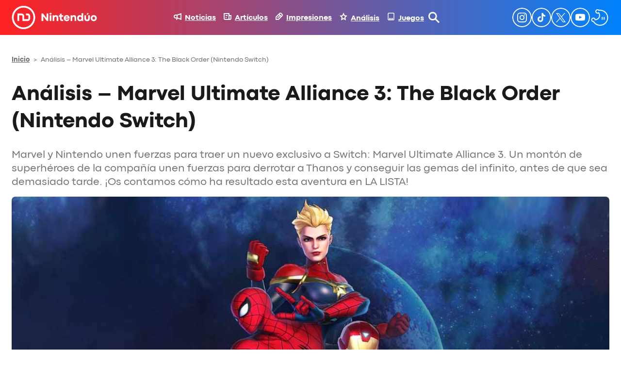

--- FILE ---
content_type: text/html; charset=UTF-8
request_url: https://nintenduo.com/analisis-marvel-ultimate-alliance-3-the-black-order-nintendo-switch/
body_size: 79072
content:
<!DOCTYPE html>
<html lang="es">
<head><meta charset="UTF-8" /><script>if(navigator.userAgent.match(/MSIE|Internet Explorer/i)||navigator.userAgent.match(/Trident\/7\..*?rv:11/i)){var href=document.location.href;if(!href.match(/[?&]nowprocket/)){if(href.indexOf("?")==-1){if(href.indexOf("#")==-1){document.location.href=href+"?nowprocket=1"}else{document.location.href=href.replace("#","?nowprocket=1#")}}else{if(href.indexOf("#")==-1){document.location.href=href+"&nowprocket=1"}else{document.location.href=href.replace("#","&nowprocket=1#")}}}}</script><script>(()=>{class RocketLazyLoadScripts{constructor(){this.v="2.0.4",this.userEvents=["keydown","keyup","mousedown","mouseup","mousemove","mouseover","mouseout","touchmove","touchstart","touchend","touchcancel","wheel","click","dblclick","input"],this.attributeEvents=["onblur","onclick","oncontextmenu","ondblclick","onfocus","onmousedown","onmouseenter","onmouseleave","onmousemove","onmouseout","onmouseover","onmouseup","onmousewheel","onscroll","onsubmit"]}async t(){this.i(),this.o(),/iP(ad|hone)/.test(navigator.userAgent)&&this.h(),this.u(),this.l(this),this.m(),this.k(this),this.p(this),this._(),await Promise.all([this.R(),this.L()]),this.lastBreath=Date.now(),this.S(this),this.P(),this.D(),this.O(),this.M(),await this.C(this.delayedScripts.normal),await this.C(this.delayedScripts.defer),await this.C(this.delayedScripts.async),await this.T(),await this.F(),await this.j(),await this.A(),window.dispatchEvent(new Event("rocket-allScriptsLoaded")),this.everythingLoaded=!0,this.lastTouchEnd&&await new Promise(t=>setTimeout(t,500-Date.now()+this.lastTouchEnd)),this.I(),this.H(),this.U(),this.W()}i(){this.CSPIssue=sessionStorage.getItem("rocketCSPIssue"),document.addEventListener("securitypolicyviolation",t=>{this.CSPIssue||"script-src-elem"!==t.violatedDirective||"data"!==t.blockedURI||(this.CSPIssue=!0,sessionStorage.setItem("rocketCSPIssue",!0))},{isRocket:!0})}o(){window.addEventListener("pageshow",t=>{this.persisted=t.persisted,this.realWindowLoadedFired=!0},{isRocket:!0}),window.addEventListener("pagehide",()=>{this.onFirstUserAction=null},{isRocket:!0})}h(){let t;function e(e){t=e}window.addEventListener("touchstart",e,{isRocket:!0}),window.addEventListener("touchend",function i(o){o.changedTouches[0]&&t.changedTouches[0]&&Math.abs(o.changedTouches[0].pageX-t.changedTouches[0].pageX)<10&&Math.abs(o.changedTouches[0].pageY-t.changedTouches[0].pageY)<10&&o.timeStamp-t.timeStamp<200&&(window.removeEventListener("touchstart",e,{isRocket:!0}),window.removeEventListener("touchend",i,{isRocket:!0}),"INPUT"===o.target.tagName&&"text"===o.target.type||(o.target.dispatchEvent(new TouchEvent("touchend",{target:o.target,bubbles:!0})),o.target.dispatchEvent(new MouseEvent("mouseover",{target:o.target,bubbles:!0})),o.target.dispatchEvent(new PointerEvent("click",{target:o.target,bubbles:!0,cancelable:!0,detail:1,clientX:o.changedTouches[0].clientX,clientY:o.changedTouches[0].clientY})),event.preventDefault()))},{isRocket:!0})}q(t){this.userActionTriggered||("mousemove"!==t.type||this.firstMousemoveIgnored?"keyup"===t.type||"mouseover"===t.type||"mouseout"===t.type||(this.userActionTriggered=!0,this.onFirstUserAction&&this.onFirstUserAction()):this.firstMousemoveIgnored=!0),"click"===t.type&&t.preventDefault(),t.stopPropagation(),t.stopImmediatePropagation(),"touchstart"===this.lastEvent&&"touchend"===t.type&&(this.lastTouchEnd=Date.now()),"click"===t.type&&(this.lastTouchEnd=0),this.lastEvent=t.type,t.composedPath&&t.composedPath()[0].getRootNode()instanceof ShadowRoot&&(t.rocketTarget=t.composedPath()[0]),this.savedUserEvents.push(t)}u(){this.savedUserEvents=[],this.userEventHandler=this.q.bind(this),this.userEvents.forEach(t=>window.addEventListener(t,this.userEventHandler,{passive:!1,isRocket:!0})),document.addEventListener("visibilitychange",this.userEventHandler,{isRocket:!0})}U(){this.userEvents.forEach(t=>window.removeEventListener(t,this.userEventHandler,{passive:!1,isRocket:!0})),document.removeEventListener("visibilitychange",this.userEventHandler,{isRocket:!0}),this.savedUserEvents.forEach(t=>{(t.rocketTarget||t.target).dispatchEvent(new window[t.constructor.name](t.type,t))})}m(){const t="return false",e=Array.from(this.attributeEvents,t=>"data-rocket-"+t),i="["+this.attributeEvents.join("],[")+"]",o="[data-rocket-"+this.attributeEvents.join("],[data-rocket-")+"]",s=(e,i,o)=>{o&&o!==t&&(e.setAttribute("data-rocket-"+i,o),e["rocket"+i]=new Function("event",o),e.setAttribute(i,t))};new MutationObserver(t=>{for(const n of t)"attributes"===n.type&&(n.attributeName.startsWith("data-rocket-")||this.everythingLoaded?n.attributeName.startsWith("data-rocket-")&&this.everythingLoaded&&this.N(n.target,n.attributeName.substring(12)):s(n.target,n.attributeName,n.target.getAttribute(n.attributeName))),"childList"===n.type&&n.addedNodes.forEach(t=>{if(t.nodeType===Node.ELEMENT_NODE)if(this.everythingLoaded)for(const i of[t,...t.querySelectorAll(o)])for(const t of i.getAttributeNames())e.includes(t)&&this.N(i,t.substring(12));else for(const e of[t,...t.querySelectorAll(i)])for(const t of e.getAttributeNames())this.attributeEvents.includes(t)&&s(e,t,e.getAttribute(t))})}).observe(document,{subtree:!0,childList:!0,attributeFilter:[...this.attributeEvents,...e]})}I(){this.attributeEvents.forEach(t=>{document.querySelectorAll("[data-rocket-"+t+"]").forEach(e=>{this.N(e,t)})})}N(t,e){const i=t.getAttribute("data-rocket-"+e);i&&(t.setAttribute(e,i),t.removeAttribute("data-rocket-"+e))}k(t){Object.defineProperty(HTMLElement.prototype,"onclick",{get(){return this.rocketonclick||null},set(e){this.rocketonclick=e,this.setAttribute(t.everythingLoaded?"onclick":"data-rocket-onclick","this.rocketonclick(event)")}})}S(t){function e(e,i){let o=e[i];e[i]=null,Object.defineProperty(e,i,{get:()=>o,set(s){t.everythingLoaded?o=s:e["rocket"+i]=o=s}})}e(document,"onreadystatechange"),e(window,"onload"),e(window,"onpageshow");try{Object.defineProperty(document,"readyState",{get:()=>t.rocketReadyState,set(e){t.rocketReadyState=e},configurable:!0}),document.readyState="loading"}catch(t){console.log("WPRocket DJE readyState conflict, bypassing")}}l(t){this.originalAddEventListener=EventTarget.prototype.addEventListener,this.originalRemoveEventListener=EventTarget.prototype.removeEventListener,this.savedEventListeners=[],EventTarget.prototype.addEventListener=function(e,i,o){o&&o.isRocket||!t.B(e,this)&&!t.userEvents.includes(e)||t.B(e,this)&&!t.userActionTriggered||e.startsWith("rocket-")||t.everythingLoaded?t.originalAddEventListener.call(this,e,i,o):(t.savedEventListeners.push({target:this,remove:!1,type:e,func:i,options:o}),"mouseenter"!==e&&"mouseleave"!==e||t.originalAddEventListener.call(this,e,t.savedUserEvents.push,o))},EventTarget.prototype.removeEventListener=function(e,i,o){o&&o.isRocket||!t.B(e,this)&&!t.userEvents.includes(e)||t.B(e,this)&&!t.userActionTriggered||e.startsWith("rocket-")||t.everythingLoaded?t.originalRemoveEventListener.call(this,e,i,o):t.savedEventListeners.push({target:this,remove:!0,type:e,func:i,options:o})}}J(t,e){this.savedEventListeners=this.savedEventListeners.filter(i=>{let o=i.type,s=i.target||window;return e!==o||t!==s||(this.B(o,s)&&(i.type="rocket-"+o),this.$(i),!1)})}H(){EventTarget.prototype.addEventListener=this.originalAddEventListener,EventTarget.prototype.removeEventListener=this.originalRemoveEventListener,this.savedEventListeners.forEach(t=>this.$(t))}$(t){t.remove?this.originalRemoveEventListener.call(t.target,t.type,t.func,t.options):this.originalAddEventListener.call(t.target,t.type,t.func,t.options)}p(t){let e;function i(e){return t.everythingLoaded?e:e.split(" ").map(t=>"load"===t||t.startsWith("load.")?"rocket-jquery-load":t).join(" ")}function o(o){function s(e){const s=o.fn[e];o.fn[e]=o.fn.init.prototype[e]=function(){return this[0]===window&&t.userActionTriggered&&("string"==typeof arguments[0]||arguments[0]instanceof String?arguments[0]=i(arguments[0]):"object"==typeof arguments[0]&&Object.keys(arguments[0]).forEach(t=>{const e=arguments[0][t];delete arguments[0][t],arguments[0][i(t)]=e})),s.apply(this,arguments),this}}if(o&&o.fn&&!t.allJQueries.includes(o)){const e={DOMContentLoaded:[],"rocket-DOMContentLoaded":[]};for(const t in e)document.addEventListener(t,()=>{e[t].forEach(t=>t())},{isRocket:!0});o.fn.ready=o.fn.init.prototype.ready=function(i){function s(){parseInt(o.fn.jquery)>2?setTimeout(()=>i.bind(document)(o)):i.bind(document)(o)}return"function"==typeof i&&(t.realDomReadyFired?!t.userActionTriggered||t.fauxDomReadyFired?s():e["rocket-DOMContentLoaded"].push(s):e.DOMContentLoaded.push(s)),o([])},s("on"),s("one"),s("off"),t.allJQueries.push(o)}e=o}t.allJQueries=[],o(window.jQuery),Object.defineProperty(window,"jQuery",{get:()=>e,set(t){o(t)}})}P(){const t=new Map;document.write=document.writeln=function(e){const i=document.currentScript,o=document.createRange(),s=i.parentElement;let n=t.get(i);void 0===n&&(n=i.nextSibling,t.set(i,n));const c=document.createDocumentFragment();o.setStart(c,0),c.appendChild(o.createContextualFragment(e)),s.insertBefore(c,n)}}async R(){return new Promise(t=>{this.userActionTriggered?t():this.onFirstUserAction=t})}async L(){return new Promise(t=>{document.addEventListener("DOMContentLoaded",()=>{this.realDomReadyFired=!0,t()},{isRocket:!0})})}async j(){return this.realWindowLoadedFired?Promise.resolve():new Promise(t=>{window.addEventListener("load",t,{isRocket:!0})})}M(){this.pendingScripts=[];this.scriptsMutationObserver=new MutationObserver(t=>{for(const e of t)e.addedNodes.forEach(t=>{"SCRIPT"!==t.tagName||t.noModule||t.isWPRocket||this.pendingScripts.push({script:t,promise:new Promise(e=>{const i=()=>{const i=this.pendingScripts.findIndex(e=>e.script===t);i>=0&&this.pendingScripts.splice(i,1),e()};t.addEventListener("load",i,{isRocket:!0}),t.addEventListener("error",i,{isRocket:!0}),setTimeout(i,1e3)})})})}),this.scriptsMutationObserver.observe(document,{childList:!0,subtree:!0})}async F(){await this.X(),this.pendingScripts.length?(await this.pendingScripts[0].promise,await this.F()):this.scriptsMutationObserver.disconnect()}D(){this.delayedScripts={normal:[],async:[],defer:[]},document.querySelectorAll("script[type$=rocketlazyloadscript]").forEach(t=>{t.hasAttribute("data-rocket-src")?t.hasAttribute("async")&&!1!==t.async?this.delayedScripts.async.push(t):t.hasAttribute("defer")&&!1!==t.defer||"module"===t.getAttribute("data-rocket-type")?this.delayedScripts.defer.push(t):this.delayedScripts.normal.push(t):this.delayedScripts.normal.push(t)})}async _(){await this.L();let t=[];document.querySelectorAll("script[type$=rocketlazyloadscript][data-rocket-src]").forEach(e=>{let i=e.getAttribute("data-rocket-src");if(i&&!i.startsWith("data:")){i.startsWith("//")&&(i=location.protocol+i);try{const o=new URL(i).origin;o!==location.origin&&t.push({src:o,crossOrigin:e.crossOrigin||"module"===e.getAttribute("data-rocket-type")})}catch(t){}}}),t=[...new Map(t.map(t=>[JSON.stringify(t),t])).values()],this.Y(t,"preconnect")}async G(t){if(await this.K(),!0!==t.noModule||!("noModule"in HTMLScriptElement.prototype))return new Promise(e=>{let i;function o(){(i||t).setAttribute("data-rocket-status","executed"),e()}try{if(navigator.userAgent.includes("Firefox/")||""===navigator.vendor||this.CSPIssue)i=document.createElement("script"),[...t.attributes].forEach(t=>{let e=t.nodeName;"type"!==e&&("data-rocket-type"===e&&(e="type"),"data-rocket-src"===e&&(e="src"),i.setAttribute(e,t.nodeValue))}),t.text&&(i.text=t.text),t.nonce&&(i.nonce=t.nonce),i.hasAttribute("src")?(i.addEventListener("load",o,{isRocket:!0}),i.addEventListener("error",()=>{i.setAttribute("data-rocket-status","failed-network"),e()},{isRocket:!0}),setTimeout(()=>{i.isConnected||e()},1)):(i.text=t.text,o()),i.isWPRocket=!0,t.parentNode.replaceChild(i,t);else{const i=t.getAttribute("data-rocket-type"),s=t.getAttribute("data-rocket-src");i?(t.type=i,t.removeAttribute("data-rocket-type")):t.removeAttribute("type"),t.addEventListener("load",o,{isRocket:!0}),t.addEventListener("error",i=>{this.CSPIssue&&i.target.src.startsWith("data:")?(console.log("WPRocket: CSP fallback activated"),t.removeAttribute("src"),this.G(t).then(e)):(t.setAttribute("data-rocket-status","failed-network"),e())},{isRocket:!0}),s?(t.fetchPriority="high",t.removeAttribute("data-rocket-src"),t.src=s):t.src="data:text/javascript;base64,"+window.btoa(unescape(encodeURIComponent(t.text)))}}catch(i){t.setAttribute("data-rocket-status","failed-transform"),e()}});t.setAttribute("data-rocket-status","skipped")}async C(t){const e=t.shift();return e?(e.isConnected&&await this.G(e),this.C(t)):Promise.resolve()}O(){this.Y([...this.delayedScripts.normal,...this.delayedScripts.defer,...this.delayedScripts.async],"preload")}Y(t,e){this.trash=this.trash||[];let i=!0;var o=document.createDocumentFragment();t.forEach(t=>{const s=t.getAttribute&&t.getAttribute("data-rocket-src")||t.src;if(s&&!s.startsWith("data:")){const n=document.createElement("link");n.href=s,n.rel=e,"preconnect"!==e&&(n.as="script",n.fetchPriority=i?"high":"low"),t.getAttribute&&"module"===t.getAttribute("data-rocket-type")&&(n.crossOrigin=!0),t.crossOrigin&&(n.crossOrigin=t.crossOrigin),t.integrity&&(n.integrity=t.integrity),t.nonce&&(n.nonce=t.nonce),o.appendChild(n),this.trash.push(n),i=!1}}),document.head.appendChild(o)}W(){this.trash.forEach(t=>t.remove())}async T(){try{document.readyState="interactive"}catch(t){}this.fauxDomReadyFired=!0;try{await this.K(),this.J(document,"readystatechange"),document.dispatchEvent(new Event("rocket-readystatechange")),await this.K(),document.rocketonreadystatechange&&document.rocketonreadystatechange(),await this.K(),this.J(document,"DOMContentLoaded"),document.dispatchEvent(new Event("rocket-DOMContentLoaded")),await this.K(),this.J(window,"DOMContentLoaded"),window.dispatchEvent(new Event("rocket-DOMContentLoaded"))}catch(t){console.error(t)}}async A(){try{document.readyState="complete"}catch(t){}try{await this.K(),this.J(document,"readystatechange"),document.dispatchEvent(new Event("rocket-readystatechange")),await this.K(),document.rocketonreadystatechange&&document.rocketonreadystatechange(),await this.K(),this.J(window,"load"),window.dispatchEvent(new Event("rocket-load")),await this.K(),window.rocketonload&&window.rocketonload(),await this.K(),this.allJQueries.forEach(t=>t(window).trigger("rocket-jquery-load")),await this.K(),this.J(window,"pageshow");const t=new Event("rocket-pageshow");t.persisted=this.persisted,window.dispatchEvent(t),await this.K(),window.rocketonpageshow&&window.rocketonpageshow({persisted:this.persisted})}catch(t){console.error(t)}}async K(){Date.now()-this.lastBreath>45&&(await this.X(),this.lastBreath=Date.now())}async X(){return document.hidden?new Promise(t=>setTimeout(t)):new Promise(t=>requestAnimationFrame(t))}B(t,e){return e===document&&"readystatechange"===t||(e===document&&"DOMContentLoaded"===t||(e===window&&"DOMContentLoaded"===t||(e===window&&"load"===t||e===window&&"pageshow"===t)))}static run(){(new RocketLazyLoadScripts).t()}}RocketLazyLoadScripts.run()})();</script>
	
	<script data-cfasync="false" id="nintenduo-theme-script" type="application/javascript">
// Fast preload theme
const userPreferredTheme = localStorage.getItem('theme') ||
                       (window.matchMedia && window.matchMedia('(prefers-color-scheme: dark)').matches ? 'dark' : 'light');
document.documentElement.classList.add(userPreferredTheme);

document.addEventListener('DOMContentLoaded', () => {
    setTheme(userPreferredTheme);
});

function toggleDarkMode() {
	const newTheme = document.documentElement.classList.contains('dark') ? 'light' : 'dark';
    setTheme(newTheme);
}

function setTheme(theme) {
 	// Set body theme class and store
 	document.documentElement.classList.remove('light', 'dark');
    document.documentElement.classList.add(theme);
 	localStorage.setItem('theme', theme);

	// Set button theme image
	const buttons = document.querySelectorAll('.theme-button');
    const iconURL = theme === 'light' ? "https://nintenduo.com/wp-content/themes/nintenduo/assets/images/theme-dark-mode.svg" : "https://nintenduo.com/wp-content/themes/nintenduo/assets/images/theme-light-mode.svg";
    buttons.forEach(btn => { 
        btn.setAttribute('src', iconURL);
        btn.style.visibility = 'visible';
    });

	// Set post's table of contents theme class
	const toc = document.querySelector('.wp-block-ht-block-toc');
    if (toc) {
        toc.classList.toggle('dark', theme === 'dark');
    }

	// Set RRSS images
	function setAuthorRRSSIcon(rrss, lightVersion, darkVersion) {
		const links = document.querySelectorAll('.author-info .links a[href*="' + rrss + '"]');
        const url = localStorage.getItem('theme') === 'light' ? lightVersion : darkVersion;
        links.forEach(link => {
            link.style.backgroundImage = `url(` + url + `)`;
        });
	}
	setAuthorRRSSIcon('instagram', 'https://nintenduo.com/wp-content/themes/nintenduo/assets/images/instagram.svg', 'https://nintenduo.com/wp-content/themes/nintenduo/assets/images/instagram-white.svg');
	setAuthorRRSSIcon('twitter', 'https://nintenduo.com/wp-content/themes/nintenduo/assets/images/x.svg', 'https://nintenduo.com/wp-content/themes/nintenduo/assets/images/x-white.svg');
	setAuthorRRSSIcon('facebook', 'https://nintenduo.com/wp-content/themes/nintenduo/assets/images/facebook.svg', 'https://nintenduo.com/wp-content/themes/nintenduo/assets/images/facebook-white.svg');
}
</script>

<meta name="theme-color" content="#1A1A1A">

<!-- Font Preloading for CLS Prevention -->
<link rel="preload" href="https://nintenduo.com/wp-content/themes/nintenduo/assets/fonts/subset-CodecPro-Regular.woff2" as="font" type="font/woff2" crossorigin>
<link rel="preload" href="https://nintenduo.com/wp-content/themes/nintenduo/assets/fonts/subset-CodecPro-ExtraBold.woff2" as="font" type="font/woff2" crossorigin>

<!-- Critical Font CSS with size-adjust for CLS prevention -->
<style id="nintenduo-critical-fonts"></style>

<script type="rocketlazyloadscript" id="wp-i18n" data-rocket-type="text/javascript"> if (typeof(wp) == "undefined") { window.wp = { i18n: { setLocaleData: (function() { return false; })} }; } </script>
<script type="rocketlazyloadscript" data-rocket-type="text/javascript">
!function(){"use strict";function e(e){var t=!(arguments.length>1&&void 0!==arguments[1])||arguments[1],c=document.createElement("script");c.src=e,t?c.type="module":(c.async=!0,c.type="text/javascript",c.setAttribute("nomodule",""));var n=document.getElementsByTagName("script")[0];n.parentNode.insertBefore(c,n)}!function(t,c){!function(t,c,n){var a,o,r;n.accountId=c,null!==(a=t.marfeel)&&void 0!==a||(t.marfeel={}),null!==(o=(r=t.marfeel).cmd)&&void 0!==o||(r.cmd=[]),t.marfeel.config=n;var i="https://sdk.mrf.io/statics";e("".concat(i,"/marfeel-sdk.js?id=").concat(c),!0),e("".concat(i,"/marfeel-sdk.es5.js?id=").concat(c),!1)}(t,c,arguments.length>2&&void 0!==arguments[2]?arguments[2]:{})}(window,2012,{} /* Config */)}();
</script>
<script type="rocketlazyloadscript" defer id="videoo-library" data-cfasync="false" data-id="ffa7e765db4759503a6db8d150e5a9ad6d9d6d6b8eba31b439802594eb19979c" data-rocket-src="https://static.videoo.tv/ffa7e765db4759503a6db8d150e5a9ad6d9d6d6b8eba31b439802594eb19979c.js"></script><meta name="viewport" content="width=device-width, initial-scale=1.0">
<meta name="viewport" content="width=device-width, initial-scale=1" />
<meta name='robots' content='index, follow, max-image-preview:large, max-snippet:-1, max-video-preview:-1' />
	<style></style>
	
	<!-- This site is optimized with the Yoast SEO plugin v26.1.1 - https://yoast.com/wordpress/plugins/seo/ -->
	<link rel="canonical" href="https://nintenduo.com/analisis-marvel-ultimate-alliance-3-the-black-order-nintendo-switch/" />
	<meta property="og:locale" content="es_ES" />
	<meta property="og:type" content="article" />
	<meta property="og:title" content="Análisis – Marvel Ultimate Alliance 3: The Black Order (Nintendo Switch) - Nintendúo" />
	<meta property="og:description" content="Marvel y Nintendo unen fuerzas para traer un nuevo exclusivo a Switch: Marvel Ultimate Alliance 3. Un montón de superhéroes de la compañía unen fuerzas para derrotar a Thanos y conseguir las gemas del infinito, antes de que sea demasiado tarde. ¡Os contamos cómo ha resultado esta aventura en LA LISTA!" />
	<meta property="og:url" content="https://nintenduo.com/analisis-marvel-ultimate-alliance-3-the-black-order-nintendo-switch/" />
	<meta property="og:site_name" content="Nintendúo" />
	<meta property="article:published_time" content="2019-07-18T23:00:29+00:00" />
	<meta property="og:image" content="https://nintenduo.com/wp-content/uploads/2019/07/La-Lista-mini-Web-1.jpg" />
	<meta property="og:image:width" content="1067" />
	<meta property="og:image:height" content="600" />
	<meta property="og:image:type" content="image/jpeg" />
	<meta name="author" content="Álvaro Rodríguez Estruel" />
	<meta name="twitter:card" content="summary_large_image" />
	<meta name="twitter:creator" content="@azur_ares" />
	<meta name="twitter:label1" content="Escrito por" />
	<meta name="twitter:data1" content="Álvaro Rodríguez Estruel" />
	<!-- / Yoast SEO plugin. -->


<title>Análisis – Marvel Ultimate Alliance 3: The Black Order (Nintendo Switch) - Nintendúo</title>
<link crossorigin data-rocket-preload as="font" href="https://nintenduo.com/wp-content/themes/nintenduo/assets/fonts/subset-CodecPro-Regular.woff2" rel="preload">
<link crossorigin data-rocket-preload as="font" href="https://nintenduo.com/wp-content/themes/nintenduo/assets/fonts/subset-CodecPro-ExtraBold.woff2" rel="preload">
<style id="wpr-usedcss">.theme-button{visibility:hidden}html.dark body{background:#000}:is(html.dark body) #nintenduo-scroll-header{background:#000!important;box-shadow:0 4px 0 0 rgba(0,130,252,.26)!important}:is(:is(html.dark body) #nintenduo-scroll-header) .nintenduo-header-horizontal-navigation{color:#fff!important}:is(:is(html.dark body) #nintenduo-scroll-header) .nintenduo-header-horizontal-navigation img{filter:unset!important}:is(:is(html.dark body) #nintenduo-scroll-header) .nintenduo-header-vertical-navigation{color:#fff!important}:is(:is(html.dark body) #nintenduo-scroll-header) .nintenduo-header-vertical-navigation img{filter:unset!important}:is(:is(html.dark body) #nintenduo-scroll-header) .nintenduo-header-site-logo>img{filter:brightness(0) invert(1)}:is(:is(html.dark body) #nintenduo-scroll-header) .nintenduo-header-search-button{filter:brightness(0) invert(1)!important}:is(:is(html.dark body) #nintenduo-scroll-header) .nintenduo-header-menu-button{filter:brightness(0) invert(1)!important}:is(:is(html.dark body) #nintenduo-scroll-header) .nintenduo-header-search-field{color:#fff!important;border-bottom:1px solid #fff!important}:is(html.dark body) #nintenduo-scroll-posts-header{box-shadow:0 4px 0 0 rgba(0,130,252,.26)!important}:is(:is(html.dark body) #nintenduo-scroll-posts-header)>div{background:#000!important}:is(:is(html.dark body) #nintenduo-scroll-posts-header) .nintenduo-header-back-button{filter:brightness(0) invert(1)}:is(:is(html.dark body) #nintenduo-scroll-posts-header) .nintenduo-header-posts-site-logo>img{filter:brightness(0) invert(1)}:is(:is(html.dark body) #nintenduo-scroll-posts-header) .nintenduo-header-post-title{color:#fff!important}:is(html.dark body) #nintenduo-header-share-post-facebook{background-image:var(--wpr-bg-2ac0bee9-995d-42fd-9e3a-7865aff5a0ae)!important}:is(html.dark body) #nintenduo-header-share-post-facebook:hover{background-image:var(--wpr-bg-f16ff986-0f54-4419-a0e1-cfd8873d85d8)!important}:is(html.dark body) #nintenduo-header-share-post-x{background-image:var(--wpr-bg-5519be53-1e30-4161-b526-af8b9cb3d0df)!important}:is(html.dark body) #nintenduo-header-share-post-x:hover{background-image:var(--wpr-bg-14175b60-cbce-4faa-90a2-b192fcee69aa)!important}:is(html.dark body) #nintenduo-header-share-post-whatsapp{background-image:var(--wpr-bg-6ab752b8-89ff-42bc-8d48-edaaaa675c68)!important}:is(html.dark body) #nintenduo-header-share-post-whatsapp:hover{background-image:var(--wpr-bg-f581a483-4b2c-4e19-a070-e24f0badd0d9)!important}:is(html.dark body) h2{color:#fff!important}:is(html.dark body) h2.wp-block-heading{background:0 0;color:#006ed4!important}:is(html.dark body) h1.wp-block-post-title{color:#fff!important}:is(html.dark body) h2.wp-block-post-title{color:#fff!important}:is(html.dark body) h2.wp-block-post-title a{color:#fff}:is(html.dark body) h3.wp-block-heading{color:#fff!important}:is(html.dark body) hr.wp-block-separator{color:#333!important}:is(html.dark body) .nintenduo-post-metadata-section-separator{background-color:#333!important}:is(html.dark body) .wp-block-post-content p{color:#fff}:is(html.dark body) .wp-block-post-content li{color:#fff!important}:is(html.dark body) .author-avatar .description,:is(html.dark body) .author-avatar .role,:is(html.dark body) .nintenduo-post-author-name,:is(html.dark body) .nintenduo-post-author-name a,:is(html.dark body) .nintenduo-post-content-container .wp-block-post-excerpt__excerpt,:is(html.dark body) .nintenduo-post-publish-date span,:is(html.dark body) .nintenduo-post-thumbnail-caption,:is(html.dark body) .wp-block-nintenduo-author-block.has-background .author-info .description,:is(html.dark body) .wp-block-nintenduo-author-block.has-background .author-info .location p,:is(html.dark body) .wp-block-nintenduo-author-block.has-background .author-info .role,:is(html.dark body) .wp-block-post-date time,:is(html.dark body) .yoast-breadcrumbs span,:is(html.dark body) .yoast-breadcrumbs span a{color:#adadad!important}:is(html.dark body) .wp-block-post-content ol li::marker{color:#f22}:is(html.dark body) .ht_toc_title{color:#fff}:is(html.dark body) .wp-block-post-content a:where(:not(.wp-element-button):not(.ht_toc_list *)){color:#ff0f0f}:is(html.dark body) .nintenduo-selected-post{background:#333}:is(html.dark body) .nintenduo-selected-post-content a{color:#fff!important}:is(html.dark body) .nintenduo-selected-post .nintenduo-selected-post-excerpt{color:#939393}:is(html.dark body) .c-analisis-v2__pros-cons{color:#fff;background-color:#333}:is(html.dark body) .c-analisis-v2__pros-cons li{color:#f5f5f5!important}:is(html.dark body) .nintenduo-post-tags-list-block-title{color:#fff}:is(html.dark body) .tags a{color:#eee;background-color:#333}:is(html.dark body) .tags a:hover{background-color:#ff0f0f}:is(html.dark body) .nintenduo-author-block-post{background:#000!important}:is(html.dark body) .nintenduo-author-block-post-title{color:#fff}:is(html.dark body) .author-info .name{color:#fff}:is(html.dark body) .author-info .role{color:#939393}html.dark body .wp-block-ht-block-toc{background-image:url("[data-uri]"),linear-gradient(90deg,#121212 42%,#000 98%);background-position:bottom 30px left 30px,center center;background-repeat:no-repeat,no-repeat;background-size:48px 48px,auto}html.dark body .wp-block-ht-block-toc,html.dark body .wp-block-ht-block-toc a{color:#ff0f0f!important}@media (max-width:768px){:is(html.dark body) #nintenduo-header-share-post-facebook{background-image:url(https://nintenduo.com/wp-content/plugins/nintenduo-wordpress-blocks/assets/images/facebook-white32.svg)!important}:is(html.dark body) #nintenduo-header-share-post-facebook:hover{background-image:var(--wpr-bg-26ec6f35-929b-4dc2-977b-c0e901594b23)!important}:is(html.dark body) #nintenduo-header-share-post-x{background-image:var(--wpr-bg-5b12b12b-37fb-4b1e-9b53-7b338279cf7e)!important}:is(html.dark body) #nintenduo-header-share-post-x:hover{background-image:var(--wpr-bg-e54060d6-5286-4d90-b848-d1970e6eda2f)!important}:is(html.dark body) #nintenduo-header-share-post-whatsapp{background-image:var(--wpr-bg-2ba21798-6890-41b0-a192-495f32eec41f)!important}:is(html.dark body) #nintenduo-header-share-post-whatsapp:hover{background-image:var(--wpr-bg-7acf7a2e-3c8f-4d4c-8939-f300a391ac9b)!important}}html.dark .ht_toc_list>li>a::before{background-color:#f22!important}html.dark body table{color:#fff!important}html.dark body table tr:nth-child(odd){background-color:#000!important}html.dark body table tr:nth-child(2n){background-color:#333!important}html.dark body .wp-block-image__wrapper::after{border-bottom-color:#000!important;border-left-color:#000!important}.has-codec-pro-font-family,a,div,h1,h6,p,span{font-family:'Codec Pro Critical','Codec Pro',system-ui,-apple-system,BlinkMacSystemFont,'Segoe UI',Arial,sans-serif}body{-webkit-font-smoothing:antialiased;-moz-osx-font-smoothing:grayscale;text-rendering:optimizeLegibility}img:is([sizes=auto i],[sizes^="auto," i]){contain-intrinsic-size:3000px 1500px}.wp-block-navigation .wp-block-navigation-item__label{overflow-wrap:break-word}.wp-block-navigation .wp-block-navigation-item__description{display:none}.wp-block-navigation{position:relative;--navigation-layout-justification-setting:flex-start;--navigation-layout-direction:row;--navigation-layout-wrap:wrap;--navigation-layout-justify:flex-start;--navigation-layout-align:center}.wp-block-navigation ul{margin-bottom:0;margin-left:0;margin-top:0;padding-left:0}.wp-block-navigation ul,.wp-block-navigation ul li{list-style:none;padding:0}.wp-block-navigation .wp-block-navigation-item{align-items:center;background-color:inherit;display:flex;position:relative}.wp-block-navigation .wp-block-navigation-item .wp-block-navigation__submenu-container:empty{display:none}.wp-block-navigation .wp-block-navigation-item__content{display:block}.wp-block-navigation .wp-block-navigation-item__content.wp-block-navigation-item__content{color:inherit}.wp-block-navigation.has-text-decoration-underline .wp-block-navigation-item__content,.wp-block-navigation.has-text-decoration-underline .wp-block-navigation-item__content:active,.wp-block-navigation.has-text-decoration-underline .wp-block-navigation-item__content:focus{text-decoration:underline}.wp-block-navigation.has-text-decoration-line-through .wp-block-navigation-item__content,.wp-block-navigation.has-text-decoration-line-through .wp-block-navigation-item__content:active,.wp-block-navigation.has-text-decoration-line-through .wp-block-navigation-item__content:focus{text-decoration:line-through}.wp-block-navigation :where(a),.wp-block-navigation :where(a:active),.wp-block-navigation :where(a:focus){text-decoration:none}.wp-block-navigation .wp-block-navigation__submenu-icon{align-self:center;background-color:inherit;border:none;color:currentColor;display:inline-block;font-size:inherit;height:.6em;line-height:0;margin-left:.25em;padding:0;width:.6em}.wp-block-navigation .wp-block-navigation__submenu-icon svg{display:inline-block;stroke:currentColor;height:inherit;margin-top:.075em;width:inherit}.wp-block-navigation.is-vertical{--navigation-layout-direction:column;--navigation-layout-justify:initial;--navigation-layout-align:flex-start}.wp-block-navigation.no-wrap{--navigation-layout-wrap:nowrap}.wp-block-navigation.items-justified-center{--navigation-layout-justification-setting:center;--navigation-layout-justify:center}.wp-block-navigation.items-justified-center.is-vertical{--navigation-layout-align:center}.wp-block-navigation.items-justified-right{--navigation-layout-justification-setting:flex-end;--navigation-layout-justify:flex-end}.wp-block-navigation.items-justified-right.is-vertical{--navigation-layout-align:flex-end}.wp-block-navigation.items-justified-space-between{--navigation-layout-justification-setting:space-between;--navigation-layout-justify:space-between}.wp-block-navigation .has-child .wp-block-navigation__submenu-container{align-items:normal;background-color:inherit;color:inherit;display:flex;flex-direction:column;height:0;left:-1px;opacity:0;overflow:hidden;position:absolute;top:100%;visibility:hidden;width:0;z-index:2}.wp-block-navigation .has-child .wp-block-navigation__submenu-container>.wp-block-navigation-item>.wp-block-navigation-item__content{display:flex;flex-grow:1}.wp-block-navigation .has-child .wp-block-navigation__submenu-container>.wp-block-navigation-item>.wp-block-navigation-item__content .wp-block-navigation__submenu-icon{margin-left:auto;margin-right:0}.wp-block-navigation .has-child .wp-block-navigation__submenu-container .wp-block-navigation-item__content{margin:0}@media (min-width:782px){.wp-block-navigation .has-child .wp-block-navigation__submenu-container .wp-block-navigation__submenu-container{left:100%;top:-1px}.wp-block-navigation .has-child .wp-block-navigation__submenu-container .wp-block-navigation__submenu-container:before{background:#0000;content:"";display:block;height:100%;position:absolute;right:100%;width:.5em}.wp-block-navigation .has-child .wp-block-navigation__submenu-container .wp-block-navigation__submenu-icon{margin-right:.25em}.wp-block-navigation .has-child .wp-block-navigation__submenu-container .wp-block-navigation__submenu-icon svg{transform:rotate(-90deg)}.wp-block-navigation.has-background .has-child .wp-block-navigation__submenu-container .wp-block-navigation__submenu-container{left:100%;top:0}}.wp-block-navigation .has-child .wp-block-navigation-submenu__toggle[aria-expanded=true]~.wp-block-navigation__submenu-container,.wp-block-navigation .has-child:not(.open-on-click):hover>.wp-block-navigation__submenu-container,.wp-block-navigation .has-child:not(.open-on-click):not(.open-on-hover-click):focus-within>.wp-block-navigation__submenu-container{height:auto;min-width:200px;opacity:1;overflow:visible;visibility:visible;width:auto}.wp-block-navigation.has-background .has-child .wp-block-navigation__submenu-container{left:0;top:100%}.wp-block-navigation-submenu{display:flex;position:relative}.wp-block-navigation-submenu .wp-block-navigation__submenu-icon svg{stroke:currentColor}button.wp-block-navigation-item__content{background-color:initial;border:none;color:currentColor;font-family:inherit;font-size:inherit;font-style:inherit;font-weight:inherit;letter-spacing:inherit;line-height:inherit;text-align:left;text-transform:inherit}.wp-block-navigation-submenu__toggle{cursor:pointer}.wp-block-navigation-item.open-on-click .wp-block-navigation-submenu__toggle{padding-left:0;padding-right:.85em}.wp-block-navigation-item.open-on-click .wp-block-navigation-submenu__toggle+.wp-block-navigation__submenu-icon{margin-left:-.6em;pointer-events:none}.wp-block-navigation-item.open-on-click button.wp-block-navigation-item__content:not(.wp-block-navigation-submenu__toggle){padding:0}.wp-block-navigation .wp-block-page-list,.wp-block-navigation__container,.wp-block-navigation__responsive-close,.wp-block-navigation__responsive-container,.wp-block-navigation__responsive-container-content,.wp-block-navigation__responsive-dialog{gap:inherit}:where(.wp-block-navigation.has-background .wp-block-navigation-item a:not(.wp-element-button)),:where(.wp-block-navigation.has-background .wp-block-navigation-submenu a:not(.wp-element-button)){padding:.5em 1em}:where(.wp-block-navigation .wp-block-navigation__submenu-container .wp-block-navigation-item a:not(.wp-element-button)),:where(.wp-block-navigation .wp-block-navigation__submenu-container .wp-block-navigation-submenu a:not(.wp-element-button)),:where(.wp-block-navigation .wp-block-navigation__submenu-container .wp-block-navigation-submenu button.wp-block-navigation-item__content),:where(.wp-block-navigation .wp-block-navigation__submenu-container .wp-block-pages-list__item button.wp-block-navigation-item__content){padding:.5em 1em}.wp-block-navigation.items-justified-right .wp-block-navigation__container .has-child .wp-block-navigation__submenu-container,.wp-block-navigation.items-justified-right .wp-block-page-list>.has-child .wp-block-navigation__submenu-container,.wp-block-navigation.items-justified-space-between .wp-block-page-list>.has-child:last-child .wp-block-navigation__submenu-container,.wp-block-navigation.items-justified-space-between>.wp-block-navigation__container>.has-child:last-child .wp-block-navigation__submenu-container{left:auto;right:0}.wp-block-navigation.items-justified-right .wp-block-navigation__container .has-child .wp-block-navigation__submenu-container .wp-block-navigation__submenu-container,.wp-block-navigation.items-justified-right .wp-block-page-list>.has-child .wp-block-navigation__submenu-container .wp-block-navigation__submenu-container,.wp-block-navigation.items-justified-space-between .wp-block-page-list>.has-child:last-child .wp-block-navigation__submenu-container .wp-block-navigation__submenu-container,.wp-block-navigation.items-justified-space-between>.wp-block-navigation__container>.has-child:last-child .wp-block-navigation__submenu-container .wp-block-navigation__submenu-container{left:-1px;right:-1px}@media (min-width:782px){.wp-block-navigation.items-justified-right .wp-block-navigation__container .has-child .wp-block-navigation__submenu-container .wp-block-navigation__submenu-container,.wp-block-navigation.items-justified-right .wp-block-page-list>.has-child .wp-block-navigation__submenu-container .wp-block-navigation__submenu-container,.wp-block-navigation.items-justified-space-between .wp-block-page-list>.has-child:last-child .wp-block-navigation__submenu-container .wp-block-navigation__submenu-container,.wp-block-navigation.items-justified-space-between>.wp-block-navigation__container>.has-child:last-child .wp-block-navigation__submenu-container .wp-block-navigation__submenu-container{left:auto;right:100%}}.wp-block-navigation:not(.has-background) .wp-block-navigation__submenu-container{background-color:#fff;border:1px solid #00000026}.wp-block-navigation.has-background .wp-block-navigation__submenu-container{background-color:inherit}.wp-block-navigation:not(.has-text-color) .wp-block-navigation__submenu-container{color:#000}.wp-block-navigation__container{align-items:var(--navigation-layout-align,initial);display:flex;flex-direction:var(--navigation-layout-direction,initial);flex-wrap:var(--navigation-layout-wrap,wrap);justify-content:var(--navigation-layout-justify,initial);list-style:none;margin:0;padding-left:0}.wp-block-navigation__container .is-responsive{display:none}.wp-block-navigation__container:only-child{flex-grow:1}@keyframes overlay-menu__fade-in-animation{0%{opacity:0;transform:translateY(.5em)}to{opacity:1;transform:translateY(0)}}.wp-block-navigation__responsive-container{bottom:0;display:none;left:0;position:fixed;right:0;top:0}.wp-block-navigation__responsive-container :where(.wp-block-navigation-item a){color:inherit}.wp-block-navigation__responsive-container .wp-block-navigation__responsive-container-content{align-items:var(--navigation-layout-align,initial);display:flex;flex-direction:var(--navigation-layout-direction,initial);flex-wrap:var(--navigation-layout-wrap,wrap);justify-content:var(--navigation-layout-justify,initial)}.wp-block-navigation__responsive-container:not(.is-menu-open.is-menu-open){background-color:inherit!important;color:inherit!important}.wp-block-navigation__responsive-container.is-menu-open{background-color:inherit;display:flex;flex-direction:column;overflow:auto;padding:clamp(1rem,var(--wp--style--root--padding-top),20rem) clamp(1rem,var(--wp--style--root--padding-right),20rem) clamp(1rem,var(--wp--style--root--padding-bottom),20rem) clamp(1rem,var(--wp--style--root--padding-left),20rem);z-index:100000}.wp-block-navigation__responsive-container.is-menu-open .wp-block-navigation__responsive-container-content{align-items:var(--navigation-layout-justification-setting,inherit);display:flex;flex-direction:column;flex-wrap:nowrap;overflow:visible;padding-top:calc(2rem + 24px)}.wp-block-navigation__responsive-container.is-menu-open .wp-block-navigation__responsive-container-content,.wp-block-navigation__responsive-container.is-menu-open .wp-block-navigation__responsive-container-content .wp-block-navigation__container,.wp-block-navigation__responsive-container.is-menu-open .wp-block-navigation__responsive-container-content .wp-block-page-list{justify-content:flex-start}.wp-block-navigation__responsive-container.is-menu-open .wp-block-navigation__responsive-container-content .wp-block-navigation__submenu-icon{display:none}.wp-block-navigation__responsive-container.is-menu-open .wp-block-navigation__responsive-container-content .has-child .wp-block-navigation__submenu-container{border:none;height:auto;min-width:200px;opacity:1;overflow:initial;padding-left:2rem;padding-right:2rem;position:static;visibility:visible;width:auto}.wp-block-navigation__responsive-container.is-menu-open .wp-block-navigation__responsive-container-content .wp-block-navigation__container,.wp-block-navigation__responsive-container.is-menu-open .wp-block-navigation__responsive-container-content .wp-block-navigation__submenu-container{gap:inherit}.wp-block-navigation__responsive-container.is-menu-open .wp-block-navigation__responsive-container-content .wp-block-navigation__submenu-container{padding-top:var(--wp--style--block-gap,2em)}.wp-block-navigation__responsive-container.is-menu-open .wp-block-navigation__responsive-container-content .wp-block-navigation-item__content{padding:0}.wp-block-navigation__responsive-container.is-menu-open .wp-block-navigation__responsive-container-content .wp-block-navigation-item,.wp-block-navigation__responsive-container.is-menu-open .wp-block-navigation__responsive-container-content .wp-block-navigation__container,.wp-block-navigation__responsive-container.is-menu-open .wp-block-navigation__responsive-container-content .wp-block-page-list{align-items:var(--navigation-layout-justification-setting,initial);display:flex;flex-direction:column}.wp-block-navigation__responsive-container.is-menu-open .wp-block-navigation-item,.wp-block-navigation__responsive-container.is-menu-open .wp-block-navigation-item .wp-block-navigation__submenu-container,.wp-block-navigation__responsive-container.is-menu-open .wp-block-navigation__container,.wp-block-navigation__responsive-container.is-menu-open .wp-block-page-list{background:#0000!important;color:inherit!important}.wp-block-navigation__responsive-container.is-menu-open .wp-block-navigation__submenu-container.wp-block-navigation__submenu-container.wp-block-navigation__submenu-container.wp-block-navigation__submenu-container{left:auto;right:auto}.wp-block-navigation:not(.has-background) .wp-block-navigation__responsive-container.is-menu-open{background-color:#fff}.wp-block-navigation:not(.has-text-color) .wp-block-navigation__responsive-container.is-menu-open{color:#000}.wp-block-navigation__toggle_button_label{font-size:1rem;font-weight:700}.wp-block-navigation__responsive-container-close,.wp-block-navigation__responsive-container-open{background:#0000;border:none;color:currentColor;cursor:pointer;margin:0;padding:0;text-transform:inherit;vertical-align:middle}.wp-block-navigation__responsive-container-close svg,.wp-block-navigation__responsive-container-open svg{fill:currentColor;display:block;height:24px;pointer-events:none;width:24px}.wp-block-navigation__responsive-container-open{display:flex}.wp-block-navigation__responsive-container-open.wp-block-navigation__responsive-container-open.wp-block-navigation__responsive-container-open{font-family:inherit;font-size:inherit;font-weight:inherit}@media (min-width:600px){.wp-block-navigation__responsive-container:not(.hidden-by-default):not(.is-menu-open){background-color:inherit;display:block;position:relative;width:100%;z-index:auto}.wp-block-navigation__responsive-container:not(.hidden-by-default):not(.is-menu-open) .wp-block-navigation__responsive-container-close{display:none}.wp-block-navigation__responsive-container.is-menu-open .wp-block-navigation__submenu-container.wp-block-navigation__submenu-container.wp-block-navigation__submenu-container.wp-block-navigation__submenu-container{left:0}.wp-block-navigation__responsive-container-open:not(.always-shown){display:none}}.wp-block-navigation__responsive-container-close{position:absolute;right:0;top:0;z-index:2}.wp-block-navigation__responsive-container-close.wp-block-navigation__responsive-container-close.wp-block-navigation__responsive-container-close{font-family:inherit;font-size:inherit;font-weight:inherit}.wp-block-navigation__responsive-close{width:100%}.has-modal-open .wp-block-navigation__responsive-close{margin-left:auto;margin-right:auto;max-width:var(--wp--style--global--wide-size,100%)}.wp-block-navigation__responsive-close:focus{outline:0}.is-menu-open .wp-block-navigation__responsive-close,.is-menu-open .wp-block-navigation__responsive-container-content,.is-menu-open .wp-block-navigation__responsive-dialog{box-sizing:border-box}.wp-block-navigation__responsive-dialog{position:relative}html.has-modal-open{overflow:hidden}.wp-block-navigation-item__label img{margin-right:7px}.wp-block-navigation .wp-block-navigation-item__content{display:inline-flex;align-items:center;justify-content:center;min-width:28px;min-height:20px;padding:.25rem .5rem}.wp-block-navigation .wp-block-navigation__container{gap:.5rem}#nintenduo-no-scroll-header{grid-column:1;grid-row:1}.nintenduo-header{align-items:center;display:flex;flex-wrap:nowrap;justify-content:space-between}.nintenduo-header>.nintenduo-header-menu-button{display:none}.nintenduo-header-right-container{display:flex;gap:32px}#nintenduo-scroll-header,#nintenduo-scroll-posts-header{box-shadow:0 4px 0 0 rgba(0,0,0,.1);display:none;grid-column:1;grid-row:1}.nintenduo-header-back-button{cursor:pointer;height:22px;width:12px}@media(min-width:769px)and (max-width:1150px){.nintenduo-header-menu-content>.nintenduo-header-vertical-navigation,.nintenduo-header>.nintenduo-header-horizontal-navigation,.nintenduo-header>.nintenduo-header-menu-button{display:none}.nintenduo-header-back-button{height:22px;width:12px}}@media(max-width:768px){.nintenduo-header>.nintenduo-header-menu-button{display:block}.nintenduo-header-menu-content>.nintenduo-header-horizontal-navigation,.nintenduo-header-site-logo-container>.nintenduo-header-menu-button,.nintenduo-header>.nintenduo-header-horizontal-navigation,.nintenduo-header>.nintenduo-header-right-container{display:none}.nintenduo-header-back-button{height:18px;width:10px}}.nintenduo-header-menu-content{display:none;height:44px;margin-top:24px}.nintenduo-header-search-menu-content{display:none;margin-bottom:26px;margin-top:24px}.nintenduo-header-menu-button{cursor:pointer;display:none}@media(min-width:769px)and (max-width:1150px){.nintenduo-header-menu-button{display:block}.nintenduo-header-horizontal-navigation li{font-size:18px!important;height:44px}}@media(max-width:768px){.nintenduo-header-menu-content{height:auto}.nintenduo-header-menu-button{display:block}}.nintenduo-header-horizontal-navigation{display:grid}.nintenduo-header-horizontal-navigation>nav{flex-wrap:nowrap!important;grid-column:1;grid-row:1}.nintenduo-header-horizontal-navigation li{height:44px}.nintenduo-header-horizontal-navigation>.nintenduo-header-search-bar{grid-column:1;grid-row:1}@media(max-width:768px){.nintenduo-header-vertical-navigation{height:auto;width:100%}.nintenduo-header-vertical-navigation>.wp-block-navigation__container{display:block}.nintenduo-header-vertical-navigation li{font-size:18px;height:44px}.nintenduo-header-vertical-navigation-bottom-container{align-items:baseline;display:flex;justify-content:space-between}}.nintenduo-header-post-title-container{align-items:center;display:grid;flex:1}.nintenduo-header-post-title{align-items:center;color:#1a1a1a;display:grid;font-size:16px;margin-left:12px;margin-right:12px;overflow:hidden;text-overflow:ellipsis;white-space:nowrap}@media(min-width:769px)and (max-width:1150px){.nintenduo-header-post-title{font-size:16px;height:48px}#nintenduo-no-scroll-header .nintenduo-header>.nintenduo-header-search-button{display:none}}@media(max-width:768px){.nintenduo-header-post-title-container{height:32px}.nintenduo-header-post-title{display:block;font-size:12px;max-width:calc(100vw - 168px)}.nintenduo-header-vertical-navigation .nintenduo-header-rrss{margin-bottom:12px;margin-top:32px}}.nintenduo-progress-container{background:#fff;height:4px;width:100%}.nintenduo-progress-bar{background:linear-gradient(90deg,#f22,#0082fc);height:4px;width:0}.nintenduo-header-rrss{display:flex;gap:8px;grid-column:1;grid-row:1}.nintenduo-header-rrss>a{display:flex}.nintenduo-header-rrss-icon{background-clip:content-box;border-radius:9999px;height:40px;margin:0 auto;transition:transform .1s ease;width:40px}.nintenduo-header-rrss-icon:hover{transform:scale(1.1)}#nintenduo-header-rrss-instagram:hover{background-color:#ff0074!important;filter:none!important}#nintenduo-header-rrss-tiktok:hover{background-color:#000!important;filter:none!important}#nintenduo-header-rrss-x:hover{background-color:#000!important;filter:none!important}#nintenduo-header-rrss-youtube:hover{background-color:red!important;filter:none!important}.nintenduo-header-search-bar-container{grid-column-start:1;grid-row-start:1;z-index:2}.nintenduo-header-search-bar{display:flex;flex-wrap:nowrap;justify-content:space-between;margin:auto;width:100%}.nintenduo-header-search-bar>form{display:flex;flex:1;flex-wrap:nowrap}.nintenduo-header-search-field{background:0 0;border:none;flex:1;font-family:inherit;font-size:16px;margin-left:14px;margin-right:14px;outline:0}.nintenduo-header-search-close-button{cursor:pointer}.nintenduo-header-search-field::-webkit-input-placeholder{font-style:italic}.nintenduo-header-search-field:-moz-placeholder,.nintenduo-header-search-field::-moz-placeholder{font-style:italic}.nintenduo-header-search-field:-ms-input-placeholder{font-style:italic}.nintenduo-header-search-field::-webkit-search-cancel-button,.nintenduo-header-search-field::-webkit-search-decoration,.nintenduo-header-search-field::-webkit-search-results-button,.nintenduo-header-search-field::-webkit-search-results-decoration{-webkit-appearance:none}.nintenduo-header-search-button{cursor:pointer;grid-column:1;grid-row:1;visibility:visible}#nintenduo-no-scroll-header .nintenduo-header>.nintenduo-header-search-button{display:none}.nintenduo-header-share-post{display:flex;gap:8px}.nintenduo-header-share-post>a{display:flex}.nintenduo-header-share-post-icon{background-clip:content-box;border-radius:9999px;height:40px;margin:0 auto;transition:transform .1s ease;width:40px}.nintenduo-header-share-post-icon:hover{transform:scale(1.1)}.nintenduo-header-site-logo-container{align-items:center;display:flex;gap:24px;justify-content:center}.nintenduo-header-site-logo{align-items:center;display:grid}.nintenduo-header-site-logo img{height:48px;width:176px}.nintenduo-header-posts-site-logo{align-items:center;display:grid;margin-left:12px}.nintenduo-header-posts-site-logo img{height:48px;width:48px}@media(min-width:769px)and (max-width:1150px){.nintenduo-header-posts-site-logo{display:none}}@media(max-width:768px){#nintenduo-no-scroll-header .nintenduo-header>.nintenduo-header-search-button{display:block;height:21px;width:21px}.nintenduo-header-share-post-icon{height:32px;width:32px}.nintenduo-header-site-logo img{height:36px;width:auto}.nintenduo-header-posts-site-logo{display:none}}.theme-button{cursor:pointer;height:40px;width:40px}.nintenduo-headers-wrapper{display:grid}.wp-block-nintenduo-header-block{padding:12px 24px}#nintenduo-scroll-posts-header .wp-block-nintenduo-header-block{padding:10px 24px}.wp-block-group{box-sizing:border-box}:where(.wp-block-group.wp-block-group-is-layout-constrained){position:relative}.yoast-breadcrumbs{white-space:nowrap;text-overflow:ellipsis;overflow:hidden;color:#6f6f6f}.yoast-breadcrumbs span{color:#6f6f6f;font-family:"Codec Pro";font-size:14px}.yoast-breadcrumbs span a{font-weight:700;color:#6f6f6f;font-family:"Codec Pro";font-size:14px}.yoast-breadcrumbs span span:not(:first-child){margin-left:8px;margin-right:8px}.yoast-breadcrumbs>span>span:first-child{margin-left:0;margin-right:8px}@media (min-width:769px) and (max-width:1150px){.yoast-breadcrumbs span{font-size:14px}.yoast-breadcrumbs span a{font-size:14px}.yoast-breadcrumbs span span:not(:first-child){margin-left:8px;margin-right:8px}.yoast-breadcrumbs>span>span:first-child{margin-left:0;margin-right:8px}}@media (max-width:768px){.yoast-breadcrumbs span{font-size:12px}.yoast-breadcrumbs span a{font-size:12px}.yoast-breadcrumbs span span:not(:first-child){margin-left:4px;margin-right:4px}.yoast-breadcrumbs>span>span:first-child{margin-left:0;margin-right:4px}}.wp-block-post-title{box-sizing:border-box;word-break:break-word}.wp-block-post-title :where(a){display:inline-block;font-family:inherit;font-size:inherit;font-style:inherit;font-weight:inherit;letter-spacing:inherit;line-height:inherit;text-decoration:inherit}:where(.wp-block-post-excerpt){box-sizing:border-box;margin-bottom:var(--wp--style--block-gap);margin-top:var(--wp--style--block-gap)}.wp-block-post-excerpt__excerpt{margin-bottom:0;margin-top:0}.wp-block-post-featured-image{margin-left:0;margin-right:0}.wp-block-post-featured-image a{display:block;height:100%}.wp-block-post-featured-image :where(img){box-sizing:border-box;height:auto;max-width:100%;vertical-align:bottom;width:100%}.wp-block-post-featured-image{position:relative}.wp-block-post-featured-image:where(.alignleft,.alignright){width:100%}.nintenduo-post-thumbnail-caption{color:#757575;margin-block-start:8px!important}.nintenduo-post-metadata-container{display:flex;flex-direction:column;gap:0}.nintenduo-post-metadata{display:flex;gap:16px}.nintenduo-post-metadata-vertical-separator{align-self:center;background:#d8d8d8;height:24px;width:2px}.nintenduo-post-metadata-horizontal-separator{background:#d8d8d8;display:none;height:2px}.nintenduo-post-metadata-section-separator{background:#d8d8d8;height:2px;margin-top:16px}.nintenduo-post-author{display:flex}.nintenduo-post-author-avatar{border-radius:50%;height:32px;width:32px}.nintenduo-post-author-name{align-content:center;font-size:14px;margin-bottom:0;margin-left:8px;margin-top:0;text-transform:uppercase}.nintenduo-post-author-name a{text-decoration:underline}.nintenduo-post-publish-date{display:flex}.nintenduo-post-publish-date img{align-self:center;height:14px;width:14px}.nintenduo-post-publish-date p{align-self:center;font-size:14px;letter-spacing:.1px;margin-bottom:0;margin-left:8px;margin-top:0;text-transform:uppercase}.nintenduo-post-publish-date p span{bottom:-.05em;position:relative}@media(min-width:769px)and (max-width:1150px){.wp-block-nintenduo-header-block{padding:8px 16px}#nintenduo-scroll-posts-header .wp-block-nintenduo-header-block{padding:6px 16px}.nintenduo-post-thumbnail-caption{margin-block-start:8px!important}.nintenduo-post-metadata{gap:20px}.nintenduo-post-metadata-vertical-separator{height:20px;width:2px}.nintenduo-post-metadata-section-separator{margin-top:20px}.nintenduo-post-author-avatar{height:24px;width:24px}.nintenduo-post-author-name,.nintenduo-post-publish-date p{font-size:12px;margin-left:8px}}@media(max-width:768px){.wp-block-nintenduo-header-block{padding:6px 16px}#nintenduo-scroll-posts-header .wp-block-nintenduo-header-block{padding:6px 11px}.nintenduo-post-thumbnail-caption{margin-block-start:0!important}.nintenduo-post-metadata{flex-direction:column;gap:12px}.nintenduo-post-metadata-vertical-separator{display:none}.nintenduo-post-metadata-horizontal-separator{display:block}.nintenduo-post-metadata-section-separator{display:none}.nintenduo-post-author-avatar{height:24px;width:24px}.nintenduo-post-author-name,.nintenduo-post-publish-date p{font-size:12px;margin-left:4px}}.wp-block-post-content{display:flow-root}.c-analisis-v2{--analisis-score-size:132px;display:flex;flex-direction:column;font-family:'Codec Pro';gap:calc(var(--space-default)*4)}.c-analisis-v2__header{background:linear-gradient(270deg,#0082fc,#f22);border-radius:8px;box-shadow:0 2px 4px 0 rgba(0,0,0,.16);color:#fff;padding:calc(var(--space-default)*6);position:relative}.c-analisis-v2__header--recommended{padding-bottom:calc(var(--space-default)*14)}@media only screen and (max-width:1024px){.c-analisis-v2{--analisis-score-size:116px}.c-analisis-v2__header--recommended{padding-bottom:calc(var(--space-default)*10)}}.c-analisis-v2__header h2{margin-bottom:0}.c-analisis-v2__header__info{align-items:center;display:grid;gap:calc(var(--space-default)*9);grid-template-columns:var(--analisis-score-size) auto;margin-top:calc(var(--space-default)*6)}.c-analisis-v2__title{font-size:28px;letter-spacing:.4px;line-height:1.16667;margin-bottom:calc(var(--space-default)*2)}.c-analisis-v2__title+div{font-size:20px;font-weight:400;-webkit-font-smoothing:antialiased}@media only screen and (max-width:480px){.c-analisis-v2{--analisis-score-size:140px}.c-analisis-v2__header--recommended{padding-bottom:calc(var(--space-default)*6)}.c-analisis-v2__header__info{display:flex;flex-direction:column}.c-analisis-v2__title{margin-bottom:calc(var(--space-default)*3);text-align:center}}.c-analisis-v2__score{align-items:center;background-color:#fff;border-radius:50%;display:inline-flex;height:var(--analisis-score-size);justify-content:center;position:relative;width:var(--analisis-score-size)}.c-analisis-v2__score__sello{bottom:calc(var(--space-default)*-8);position:absolute;right:calc(var(--space-default)*-3)}.c-analisis-v2__score span{-webkit-background-clip:text;background-clip:text;background-image:linear-gradient(291.07deg,#0082fc,#f22);color:transparent;display:inline;font-size:68px;font-weight:800}@media not all and (-webkit-min-device-pixel-ratio:0),not all and (min-resolution:0.001dpcm){@supports(-webkit-appearance:none){.c-analisis-v2__score span{display:-webkit-inline-box}}}@media only screen and (max-width:1024px){.c-analisis-v2__score span{font-size:56px}}.c-analisis-v2__score.s-100 span{font-size:65px}.c-analisis-v2__features{background-color:#1a1a1a;border-radius:8px;box-shadow:0 2px 4px 0 rgba(0,0,0,.16);color:#fff;display:grid;gap:calc(var(--space-default)*6);grid-template-columns:repeat(3,1fr);padding:calc(var(--space-default)*6)}@media only screen and (max-width:480px){.c-analisis-v2__score span{font-size:80px}.c-analisis-v2__features{grid-template-columns:repeat(2,1fr)}}.c-analisis-v2__features__item{display:flex;flex-direction:column}.c-analisis-v2__features__item img{filter:grayscale(1)}.c-analisis-v2__pros-cons{background-color:#f1f1f1;border-radius:8px;box-shadow:0 2px 4px 0 rgba(0,0,0,.16);display:grid;grid-template-columns:1fr 1fr;grid-gap:calc(var(--space-default)*6);padding:calc(var(--space-default)*6)}@media only screen and (max-width:768px){.c-analisis-v2__pros-cons{grid-template-columns:1fr}}.c-analisis-v2__pros-cons ul{margin-bottom:0;margin-top:0;padding-left:0}.c-analisis-v2__pros-cons li{display:flex;font-size:16px;line-height:20px;position:relative}.c-analisis-v2__pros-cons li:not(:first-child){margin-top:calc(var(--space-default)*2)}.c-analisis-v2__pros-cons li:before{border-radius:2px;content:"";display:inline-block;flex-shrink:0;height:calc(var(--space-default)*1);margin:calc(var(--space-default)*2) calc(var(--space-default)*3) 0 0;width:calc(var(--space-default)*3)}.c-analisis-v2__pros-cons li.pro:before{background-color:#37c468}.c-analisis-v2__pros-cons li.pro:after{background-color:#37c468;border-radius:2px;content:"";display:inline-block;flex-shrink:0;height:calc(var(--space-default)*1);left:0;margin:calc(var(--space-default)*2) calc(var(--space-default)*3) 0 0;position:absolute;transform:rotate(90deg);width:calc(var(--space-default)*3)}.c-analisis-v2__pros-cons li.contra:before{background-color:#e72727}@media(min-width:769px)and (max-width:1150px){.c-analisis-v2__score__sello{bottom:calc(var(--space-default)*-7);right:calc(var(--space-default)*-5)}.c-analisis-v2__title{font-size:24px}.c-analisis-v2__pros-cons li,.c-analisis-v2__title+div{font-size:14px}}@media(max-width:768px){.c-analisis-v2__score__sello{bottom:calc(var(--space-default)*-6);right:calc(var(--space-default)*-6)}.c-analisis-v2__title{font-size:24px}.c-analisis-v2__title+div{font-size:18px}.c-analisis-v2__pros-cons li{font-size:14px}}.tags{margin-block-start:4px!important}.tags a{background-color:#f3f4f5;border-radius:4px;color:#6f6f6f;display:inline-block;font-family:'Codec Pro',serif;font-size:12px;font-weight:800;line-height:12px;margin-right:8px;margin-top:8px;padding:10px 16px}.tags a:hover{background-color:#006ed4;color:#fff;transition:all .3s ease-in-out}:root :where(p.has-background){padding:1.25em 2.375em}:where(p.has-text-color:not(.has-link-color)) a{color:inherit}.wp-block-nintenduo-author-block.has-background{background-color:#f3f4f5}.wp-block-nintenduo-author-block.has-background .author-info .description,.wp-block-nintenduo-author-block.has-background .author-info .role{color:#6f6f6f}.row{display:flex;flex-direction:row;justify-content:space-between;width:100%}.author-info>.row{position:relative}.author-info>.row>div:last-child{width:100%}.author-info .author-avatar{flex-shrink:0}.author-info .name{color:#1a1a1a;font-size:20px;font-weight:800;text-transform:uppercase}.author-info .role{color:#757575}.author-info .role:first-letter{text-transform:uppercase}.author-info .description-container{display:flex}.author-info .description{color:#757575;line-height:20px}.author-info .links{margin-left:auto}.author-info .links a{background-position:50% 50%;background-repeat:no-repeat;background-size:contain;display:inline-block;height:32px;margin-left:8px;width:32px}.author-info .links a[href*=instagram]{background-image:url([data-uri])}.author-info .links a[href*=facebook]{background-image:url([data-uri])}.author-info .links a[href*=twitter]{background-image:url([data-uri])}.nintenduo-author-block-post{padding:24px}.nintenduo-author-block-post .author-info .author-avatar{margin-right:16px}.nintenduo-author-block-post .author-info .avatar{border-radius:36px;height:72px;width:72px}.nintenduo-author-block-post .author-info .role{font-size:16px;margin-top:4px}.nintenduo-author-block-post .author-info .description{font-size:14px;margin-top:12px;padding-right:40px}@media(min-width:769px)and (max-width:1150px){.author-info .description{padding-right:31px}.nintenduo-author-block-post{padding:24px}}@media(max-width:768px){.author-info .row{flex-direction:column;margin-top:0}.author-info .links{position:absolute;right:0;top:0}.author-info .description-container .description{padding-right:0}.author-info .description-container .spacer{display:none}.nintenduo-author-block-post{padding:16px}.nintenduo-author-block-post .author-info>.row>div:last-child{margin-top:16px}.nintenduo-author-block-post .author-info .avatar{border-radius:24px;height:48px;width:48px}.nintenduo-author-block-post .author-info .role{font-size:16px;margin-top:4px}.nintenduo-author-block-post .author-info .description-container .description{margin-top:12px}}@layer properties;@layer theme, components, utilities;@layer theme;@property --tw-leading{syntax:"*";inherits:false}@property --tw-font-weight{syntax:"*";inherits:false}@property --tw-duration{syntax:"*";inherits:false}@property --tw-tracking{syntax:"*";inherits:false}@property --tw-shadow{syntax:"*";inherits:false;initial-value:0 0 #0000}@property --tw-shadow-color{syntax:"*";inherits:false}@property --tw-shadow-alpha{syntax:"<percentage>";inherits:false;initial-value:100%}@property --tw-inset-shadow{syntax:"*";inherits:false;initial-value:0 0 #0000}@property --tw-inset-shadow-color{syntax:"*";inherits:false}@property --tw-inset-shadow-alpha{syntax:"<percentage>";inherits:false;initial-value:100%}@property --tw-ring-color{syntax:"*";inherits:false}@property --tw-ring-shadow{syntax:"*";inherits:false;initial-value:0 0 #0000}@property --tw-inset-ring-color{syntax:"*";inherits:false}@property --tw-inset-ring-shadow{syntax:"*";inherits:false;initial-value:0 0 #0000}@property --tw-ring-inset{syntax:"*";inherits:false}@property --tw-ring-offset-width{syntax:"<length>";inherits:false;initial-value:0px}@property --tw-ring-offset-color{syntax:"*";inherits:false;initial-value:#fff}@property --tw-ring-offset-shadow{syntax:"*";inherits:false;initial-value:0 0 #0000}@property --tw-space-y-reverse{syntax:"*";inherits:false;initial-value:0}@property --tw-border-style{syntax:"*";inherits:false;initial-value:solid}@property --tw-ease{syntax:"*";inherits:false}@property --tw-gradient-position{syntax:"*";inherits:false}@property --tw-gradient-from{syntax:"<color>";inherits:false;initial-value:#0000}@property --tw-gradient-via{syntax:"<color>";inherits:false;initial-value:#0000}@property --tw-gradient-to{syntax:"<color>";inherits:false;initial-value:#0000}@property --tw-gradient-stops{syntax:"*";inherits:false}@property --tw-gradient-via-stops{syntax:"*";inherits:false}@property --tw-gradient-from-position{syntax:"<length-percentage>";inherits:false;initial-value:0%}@property --tw-gradient-via-position{syntax:"<length-percentage>";inherits:false;initial-value:50%}@property --tw-gradient-to-position{syntax:"<length-percentage>";inherits:false;initial-value:100%}@property --tw-scale-x{syntax:"*";inherits:false;initial-value:1}@property --tw-scale-y{syntax:"*";inherits:false;initial-value:1}@property --tw-scale-z{syntax:"*";inherits:false;initial-value:1}@property --tw-translate-x{syntax:"*";inherits:false;initial-value:0}@property --tw-translate-y{syntax:"*";inherits:false;initial-value:0}@property --tw-translate-z{syntax:"*";inherits:false;initial-value:0}@property --tw-rotate-x{syntax:"*";inherits:false}@property --tw-rotate-y{syntax:"*";inherits:false}@property --tw-rotate-z{syntax:"*";inherits:false}@property --tw-skew-x{syntax:"*";inherits:false}@property --tw-skew-y{syntax:"*";inherits:false}@property --tw-backdrop-blur{syntax:"*";inherits:false}@property --tw-backdrop-brightness{syntax:"*";inherits:false}@property --tw-backdrop-contrast{syntax:"*";inherits:false}@property --tw-backdrop-grayscale{syntax:"*";inherits:false}@property --tw-backdrop-hue-rotate{syntax:"*";inherits:false}@property --tw-backdrop-invert{syntax:"*";inherits:false}@property --tw-backdrop-opacity{syntax:"*";inherits:false}@property --tw-backdrop-saturate{syntax:"*";inherits:false}@property --tw-backdrop-sepia{syntax:"*";inherits:false}@property --tw-space-x-reverse{syntax:"*";inherits:false;initial-value:0}.wp-block-spacer{clear:both}.wp-block-image>a,.wp-block-image>figure>a{display:inline-block}.wp-block-image img{box-sizing:border-box;height:auto;max-width:100%;vertical-align:bottom}@media not (prefers-reduced-motion){.wp-block-navigation .has-child .wp-block-navigation__submenu-container{transition:opacity .1s linear}.wp-block-navigation__responsive-container.is-menu-open{animation:.1s ease-out overlay-menu__fade-in-animation;animation-fill-mode:forwards}.wp-block-image img.hide{visibility:hidden}.wp-block-image img.show{animation:.4s show-content-image}}.wp-block-image[style*=border-radius] img,.wp-block-image[style*=border-radius]>a{border-radius:inherit}.wp-block-image :where(figcaption){margin-bottom:1em;margin-top:.5em}:root :where(.wp-block-image.is-style-rounded img,.wp-block-image .is-style-rounded img){border-radius:9999px}.wp-block-image figure{margin:0}@keyframes show-content-image{0%{visibility:hidden}99%{visibility:hidden}to{visibility:visible}}.wp-block-columns{align-items:normal!important;box-sizing:border-box;display:flex;flex-wrap:wrap!important}@media (min-width:782px){.wp-block-columns{flex-wrap:nowrap!important}}@media (max-width:781px){.wp-block-columns:not(.is-not-stacked-on-mobile)>.wp-block-column{flex-basis:100%!important}}@media (min-width:782px){.wp-block-columns:not(.is-not-stacked-on-mobile)>.wp-block-column{flex-basis:0;flex-grow:1}}:where(.wp-block-columns){margin-bottom:1.75em}:where(.wp-block-columns.has-background){padding:1.25em 2.375em}.wp-block-column{flex-grow:1;min-width:0;overflow-wrap:break-word;word-break:break-word}footer,footer>div{margin-top:0!important}footer>div>div{display:none}.nintenduo-post-navigation{display:flex;gap:33px;padding-bottom:44px;padding-top:44px}.nintenduo-post-navigation a{transition:all .3s ease-in-out}.nintenduo-post-navigation a:hover{color:#6f6f6f}.nintenduo-post-navigation-post-row{display:flex;flex:1 1 0}.nintenduo-post-navigation-post-row img{border-radius:8px;box-shadow:0 4px 8px 0 rgba(0,0,0,.1);height:164px;-o-object-fit:cover;object-fit:cover;width:264px}.nintenduo-post-navigation-post-info{display:flex;flex-direction:column;margin-left:24px}.nintenduo-post-navigation-post-info p:first-child{font-size:16px;margin-bottom:14px;margin-top:16px}.nintenduo-post-navigation-post-info p:last-child{font-size:22px;font-weight:800;margin-bottom:0!important;margin-top:0!important}@media(min-width:769px)and (max-width:1150px){.nintenduo-post-navigation{gap:16px;padding:32px 16px 42px}.nintenduo-post-navigation-post-row:first-child{justify-content:flex-end}.nintenduo-post-navigation-post-row img{height:68px;width:109px}.nintenduo-post-navigation-post-info{margin-left:15px}.nintenduo-post-navigation-post-info p:first-child{font-size:16px;margin-bottom:6px;margin-top:0}.nintenduo-post-navigation-post-info p:last-child{font-size:18px}}@media(max-width:768px){.nintenduo-post-navigation{padding:16px 16px 24px}.nintenduo-post-navigation-post-row:first-child{display:none}.nintenduo-post-navigation-post-row img{height:59px;width:106px}.nintenduo-post-navigation-post-info{margin-left:12px}.nintenduo-post-navigation-post-info p:first-child{font-size:16px;margin-bottom:8px;margin-top:0}.nintenduo-post-navigation-post-info p:last-child{font-size:18px}}.nintenduo-footer-rrss{display:flex;gap:8px;grid-column:1;grid-row:1;margin-top:24px!important}.nintenduo-footer-rrss>a{display:flex}.nintenduo-footer-rrss-icon{background-clip:content-box;border-radius:9999px;height:40px;margin:0 auto;transition:transform .1s ease;width:40px}.nintenduo-footer-rrss-icon:hover{transform:scale(1.1)}#nintenduo-footer-rrss-youtube:hover{background-color:red!important}#nintenduo-footer-rrss-tiktok:hover{background-color:#000!important}#nintenduo-footer-rrss-instagram:hover{background-color:#ff0074!important}#nintenduo-footer-rrss-x:hover{background-color:#000!important}#nintenduo-footer-rrss-facebook:hover{background-color:#3c5a97!important}#nintenduo-footer-rrss-discord:hover{background-color:#627bd0!important}#nintenduo-footer-rrss-metacritic:hover{background-color:#ffcb45!important}@media(max-width:768px){.nintenduo-footer-rrss{margin-top:31px!important}}img.emoji{display:inline!important;border:none!important;box-shadow:none!important;height:1em!important;width:1em!important;margin:0 .07em!important;vertical-align:-.1em!important;background:0 0!important;padding:0!important}:root{--wp-admin-theme-color:#007cba;--wp-admin-theme-color--rgb:0,124,186;--wp-admin-theme-color-darker-10:#006ba1;--wp-admin-theme-color-darker-10--rgb:0,107,161;--wp-admin-theme-color-darker-20:#005a87;--wp-admin-theme-color-darker-20--rgb:0,90,135;--wp-admin-border-width-focus:2px;--wp-block-synced-color:#7a00df;--wp-block-synced-color--rgb:122,0,223;--wp-bound-block-color:var(--wp-block-synced-color)}@media (min-resolution:192dpi){:root{--wp-admin-border-width-focus:1.5px}}:root{--wp--preset--font-size--normal:16px;--wp--preset--font-size--huge:42px}.has-text-align-center{text-align:center}.items-justified-left{justify-content:flex-start}.screen-reader-text{border:0;clip-path:inset(50%);height:1px;margin:-1px;overflow:hidden;padding:0;position:absolute;width:1px;word-wrap:normal!important}.screen-reader-text:focus{background-color:#ddd;clip-path:none;color:#444;display:block;font-size:1em;height:auto;left:5px;line-height:normal;padding:15px 23px 14px;text-decoration:none;top:5px;width:auto;z-index:100000}html :where(.has-border-color){border-style:solid}html :where([style*=border-top-color]){border-top-style:solid}html :where([style*=border-right-color]){border-right-style:solid}html :where([style*=border-bottom-color]){border-bottom-style:solid}html :where([style*=border-left-color]){border-left-style:solid}html :where([style*=border-width]){border-style:solid}html :where([style*=border-top-width]){border-top-style:solid}html :where([style*=border-right-width]){border-right-style:solid}html :where([style*=border-bottom-width]){border-bottom-style:solid}html :where([style*=border-left-width]){border-left-style:solid}html :where(img[class*=wp-image-]){height:auto;max-width:100%}:where(figure){margin:0 0 1em}html :where(.is-position-sticky){--wp-admin--admin-bar--position-offset:var(--wp-admin--admin-bar--height,0px)}@media screen and (max-width:600px){html :where(.is-position-sticky){--wp-admin--admin-bar--position-offset:0px}}.wp-block-ht-block-toc .ht_toc_placeholder{font-size:18px}.wp-block-ht-block-toc .htoc__toggle{background:#fff;border-radius:2px;cursor:pointer;line-height:1em;margin-left:15px;padding:8px;position:relative}.wp-block-ht-block-toc .htoc__toggle svg{display:inline-flex}.wp-block-ht-block-toc ul{list-style-position:inside;margin:0;padding:0}.wp-block-ht-block-toc ul ul{margin:.5em 0 .5em 1em;padding:0}.wp-block-ht-block-toc ul li{margin-bottom:.5em}.wp-block-ht-block-toc ul li:last-child{margin-bottom:0}.wp-block-ht-block-toc ul{list-style-type:disc}.wp-block-ht-block-toc[data-htoc-scrollspy=true]{margin-bottom:20px;margin-top:20px;max-height:calc(100vh - 40px);overflow-y:auto;position:sticky;scroll-behavior:smooth;top:20px;z-index:100}.wp-block-ht-block-toc[data-htoc-scrollspy=true] .ht_toc_list li a{border-radius:4px;color:inherit;display:block;padding:.5rem;text-decoration:none;transition:all .15s ease-in-out}.wp-block-ht-block-toc[data-htoc-scrollspy=true] .ht_toc_list li a:hover{background:var(--kb-toc-background-hover,var(--wp--preset--color--primary,var(--wp--preset--color--contrast,rgba(0,0,0,.05))));color:var(--kb-toc-text-hover,var(--wp--preset--color--base,currentColor));text-decoration:none}.wp-block-ht-block-toc[data-htoc-scrollspy=true] .ht_toc_list li.active>a{background:var(--kb-toc-primary,var(--wp--preset--color--primary,var(--wp--preset--color--contrast,currentColor)));color:var(--kb-toc-text,var(--wp--preset--color--base,#fff));font-weight:600;text-decoration:none}.wp-block-ht-block-toc[data-htoc-scrollspy=true] .ht_toc_list li.active>a:hover{background:var(--kb-toc-primary-hover,var(--kb-toc-primary,var(--wp--preset--color--primary,var(--wp--preset--color--contrast,currentColor))));color:var(--kb-toc-text-hover,var(--kb-toc-text,var(--wp--preset--color--base,#fff)))}.wp-block-ht-block-toc[data-htoc-scrollspy=true] .ht_toc_list li.active>ul{display:block;opacity:1;visibility:visible}.wp-block-ht-block-toc[data-htoc-scrollspy=true] .ht_toc_list li ul li.active>a{background:var(--kb-toc-primary,var(--wp--preset--color--primary,var(--wp--preset--color--contrast,currentColor)));color:var(--kb-toc-text,var(--wp--preset--color--base,#fff));opacity:var(--kb-toc-nested-opacity,.8)}.wp-block-ht-block-toc[data-htoc-scrollspy=true] .ht_toc_list li ul li.active>a:hover{background:var(--kb-toc-primary-hover,var(--kb-toc-primary,var(--wp--preset--color--primary,var(--wp--preset--color--contrast,currentColor))));color:var(--kb-toc-text-hover,var(--kb-toc-text,var(--wp--preset--color--base,#fff)));opacity:1}.wp-block-ht-block-toc[data-htoc-scrollspy=true] .ht_toc_list li a,.wp-block-ht-block-toc[data-htoc-scrollspy=true] ul li a{font-size:var(--kb-toc-font-size,inherit)!important}:root{--wp--preset--aspect-ratio--square:1;--wp--preset--aspect-ratio--4-3:4/3;--wp--preset--aspect-ratio--3-4:3/4;--wp--preset--aspect-ratio--3-2:3/2;--wp--preset--aspect-ratio--2-3:2/3;--wp--preset--aspect-ratio--16-9:16/9;--wp--preset--aspect-ratio--9-16:9/16;--wp--preset--color--black:#000000;--wp--preset--color--cyan-bluish-gray:#abb8c3;--wp--preset--color--white:#ffffff;--wp--preset--color--pale-pink:#f78da7;--wp--preset--color--vivid-red:#cf2e2e;--wp--preset--color--luminous-vivid-orange:#ff6900;--wp--preset--color--luminous-vivid-amber:#fcb900;--wp--preset--color--light-green-cyan:#7bdcb5;--wp--preset--color--vivid-green-cyan:#00d084;--wp--preset--color--pale-cyan-blue:#8ed1fc;--wp--preset--color--vivid-cyan-blue:#0693e3;--wp--preset--color--vivid-purple:#9b51e0;--wp--preset--gradient--vivid-cyan-blue-to-vivid-purple:linear-gradient(135deg,rgba(6, 147, 227, 1) 0%,rgb(155, 81, 224) 100%);--wp--preset--gradient--light-green-cyan-to-vivid-green-cyan:linear-gradient(135deg,rgb(122, 220, 180) 0%,rgb(0, 208, 130) 100%);--wp--preset--gradient--luminous-vivid-amber-to-luminous-vivid-orange:linear-gradient(135deg,rgba(252, 185, 0, 1) 0%,rgba(255, 105, 0, 1) 100%);--wp--preset--gradient--luminous-vivid-orange-to-vivid-red:linear-gradient(135deg,rgba(255, 105, 0, 1) 0%,rgb(207, 46, 46) 100%);--wp--preset--gradient--very-light-gray-to-cyan-bluish-gray:linear-gradient(135deg,rgb(238, 238, 238) 0%,rgb(169, 184, 195) 100%);--wp--preset--gradient--cool-to-warm-spectrum:linear-gradient(135deg,rgb(74, 234, 220) 0%,rgb(151, 120, 209) 20%,rgb(207, 42, 186) 40%,rgb(238, 44, 130) 60%,rgb(251, 105, 98) 80%,rgb(254, 248, 76) 100%);--wp--preset--gradient--blush-light-purple:linear-gradient(135deg,rgb(255, 206, 236) 0%,rgb(152, 150, 240) 100%);--wp--preset--gradient--blush-bordeaux:linear-gradient(135deg,rgb(254, 205, 165) 0%,rgb(254, 45, 45) 50%,rgb(107, 0, 62) 100%);--wp--preset--gradient--luminous-dusk:linear-gradient(135deg,rgb(255, 203, 112) 0%,rgb(199, 81, 192) 50%,rgb(65, 88, 208) 100%);--wp--preset--gradient--pale-ocean:linear-gradient(135deg,rgb(255, 245, 203) 0%,rgb(182, 227, 212) 50%,rgb(51, 167, 181) 100%);--wp--preset--gradient--electric-grass:linear-gradient(135deg,rgb(202, 248, 128) 0%,rgb(113, 206, 126) 100%);--wp--preset--gradient--midnight:linear-gradient(135deg,rgb(2, 3, 129) 0%,rgb(40, 116, 252) 100%);--wp--preset--gradient--custom-degradado-nintend-o-r-a:linear-gradient(90deg,rgb(255, 34, 34) 0%,rgb(0, 130, 252) 100%);--wp--preset--gradient--custom-degradado-nintend-o-a-r:linear-gradient(90deg,rgb(0, 130, 252) 0%,rgb(255, 34, 34) 95%);--wp--preset--font-size--small:13px;--wp--preset--font-size--medium:20px;--wp--preset--font-size--large:36px;--wp--preset--font-size--x-large:42px;--wp--preset--font-family--codec-pro:'Codec Pro','Codec Pro Critical',system-ui,-apple-system,BlinkMacSystemFont,'Segoe UI',Arial,sans-serif;--wp--preset--spacing--20:0.44rem;--wp--preset--spacing--30:0.67rem;--wp--preset--spacing--40:1rem;--wp--preset--spacing--50:1.5rem;--wp--preset--spacing--60:2.25rem;--wp--preset--spacing--70:3.38rem;--wp--preset--spacing--80:5.06rem;--wp--preset--shadow--natural:6px 6px 9px rgba(0, 0, 0, .2);--wp--preset--shadow--deep:12px 12px 50px rgba(0, 0, 0, .4);--wp--preset--shadow--sharp:6px 6px 0px rgba(0, 0, 0, .2);--wp--preset--shadow--outlined:6px 6px 0px -3px rgba(255, 255, 255, 1),6px 6px rgba(0, 0, 0, 1);--wp--preset--shadow--crisp:6px 6px 0px rgba(0, 0, 0, 1);--wp--preset--shadow--shadow-1:0px 4px 8px 0 #0000001a}:root{--wp--style--global--content-size:1128px;--wp--style--global--wide-size:1280px}:where(body){margin:0}.wp-site-blocks{padding-top:var(--wp--style--root--padding-top);padding-bottom:var(--wp--style--root--padding-bottom)}.has-global-padding{padding-right:var(--wp--style--root--padding-right);padding-left:var(--wp--style--root--padding-left)}.has-global-padding :where(:not(.alignfull.is-layout-flow) > .has-global-padding:not(.wp-block-block,.alignfull)){padding-right:0;padding-left:0}:where(.wp-site-blocks)>*{margin-block-start:24px;margin-block-end:0}:where(.wp-site-blocks)>:first-child{margin-block-start:0}:where(.wp-site-blocks)>:last-child{margin-block-end:0}:root{--wp--style--block-gap:24px}:root :where(.is-layout-flow)>:first-child{margin-block-start:0}:root :where(.is-layout-flow)>:last-child{margin-block-end:0}:root :where(.is-layout-flow)>*{margin-block-start:24px;margin-block-end:0}:root :where(.is-layout-constrained)>:first-child{margin-block-start:0}:root :where(.is-layout-constrained)>:last-child{margin-block-end:0}:root :where(.is-layout-constrained)>*{margin-block-start:24px;margin-block-end:0}:root :where(.is-layout-flex){gap:24px}:root :where(.is-layout-grid){gap:24px}.is-layout-constrained>:where(:not(.alignleft):not(.alignright):not(.alignfull)){max-width:var(--wp--style--global--content-size);margin-left:auto!important;margin-right:auto!important}body .is-layout-flex{display:flex}.is-layout-flex{flex-wrap:wrap;align-items:center}.is-layout-flex>:is(*,div){margin:0}body .is-layout-grid{display:grid}.is-layout-grid>:is(*,div){margin:0}body{--wp--style--root--padding-top:0px;--wp--style--root--padding-right:0px;--wp--style--root--padding-bottom:0px;--wp--style--root--padding-left:0px}a:where(:not(.wp-element-button)){color:#0082fc;text-decoration:none}:root :where(.wp-element-button,.wp-block-button__link){background-color:#32373c;border-width:0;color:#fff;font-family:inherit;font-size:inherit;line-height:inherit;padding:calc(.667em + 2px) calc(1.333em + 2px);text-decoration:none}.has-white-color{color:var(--wp--preset--color--white)!important}.has-custom-degradado-nintend-o-r-a-gradient-background{background:var(--wp--preset--gradient--custom-degradado-nintend-o-r-a)!important}.has-codec-pro-font-family{font-family:var(--wp--preset--font-family--codec-pro)!important}:root :where(p){font-family:var(--wp--preset--font-family--codec-pro)}:root :where(.wp-block-post-title){font-family:var(--wp--preset--font-family--codec-pro)}.wp-container-core-group-is-layout-c4d5c1b7>*{margin-block-start:0;margin-block-end:0}.wp-container-core-group-is-layout-c4d5c1b7>*+*{margin-block-start:0px;margin-block-end:0}.wp-elements-bea7b5f54f7f3819be069e9da4c0465f a:where(:not(.wp-element-button)){color:#1a1a1a}.wp-elements-e36f70bd90339e81d9a4f56fde151945 a:where(:not(.wp-element-button)){color:#939393}.wp-elements-de3cb2d9ea44e0ad5e88fbd98f81781e a:where(:not(.wp-element-button)){color:#757575}.wp-elements-feb32a9809820bee7649dd122d7d813e a:where(:not(.wp-element-button)){color:#6f6f6f}.wp-elements-afc1c4b10a3ee8e2024594e1883594ae a:where(:not(.wp-element-button)){color:#6f6f6f}.wp-container-core-group-is-layout-da70f3a0>*{margin-block-start:0;margin-block-end:0}.wp-container-core-group-is-layout-da70f3a0>*+*{margin-block-start:15px;margin-block-end:0}.wp-container-core-column-is-layout-369f67fb>*{margin-block-start:0;margin-block-end:0}.wp-container-core-column-is-layout-369f67fb>*+*{margin-block-start:32px;margin-block-end:0}.wp-elements-4acd2527d4c6ae7029ef76f60b63f011 a:where(:not(.wp-element-button)){color:var(--wp--preset--color--white)}.wp-container-core-group-is-layout-83fda658{flex-direction:column;align-items:center}.wp-container-core-column-is-layout-47e5a185>*{margin-block-start:0;margin-block-end:0}.wp-container-core-column-is-layout-47e5a185>*+*{margin-block-start:0px;margin-block-end:0}.wp-container-core-columns-is-layout-28f84493{flex-wrap:nowrap}.wp-elements-89a9ca26b782b4e875ddeee38ed79bd2 a:where(:not(.wp-element-button)){color:var(--wp--preset--color--white)}.wp-elements-ab7d03bc47299b14a65b925a7c778fde a:where(:not(.wp-element-button)){color:var(--wp--preset--color--white)}.wp-container-core-navigation-is-layout-0c556e27{gap:0;flex-direction:column;align-items:flex-start}.wp-container-core-group-is-layout-90752e8f{gap:8px;flex-direction:column;align-items:flex-start}.wp-elements-d5bcbca06e42398f783ac75de757ae52 a:where(:not(.wp-element-button)){color:var(--wp--preset--color--white)}.wp-elements-f46ff2a9f16392d02000f92763c66bdb a:where(:not(.wp-element-button)){color:var(--wp--preset--color--white)}.wp-elements-10013b0459f56fe1167194333594c20f a:where(:not(.wp-element-button)){color:var(--wp--preset--color--white)}.wp-container-core-group-is-layout-fb7ce390{grid-template-columns:repeat(4,minmax(0,1fr));gap:16px}.wp-elements-72a258273937571c0881ee5b99dde3dc a:where(:not(.wp-element-button)){color:var(--wp--preset--color--white)}.wp-elements-110c64042be5885951390addee86de8a a:where(:not(.wp-element-button)){color:var(--wp--preset--color--white)}.wp-container-core-group-is-layout-6c531013{flex-wrap:nowrap}.wp-container-core-group-is-layout-0b504cc6{gap:0;flex-direction:column;align-items:center}.wp-container-core-group-is-layout-d6743c7d>*{margin-block-start:0;margin-block-end:0}.wp-container-core-group-is-layout-d6743c7d>*+*{margin-block-start:0px;margin-block-end:0}.skip-link.screen-reader-text{border:0;clip-path:inset(50%);height:1px;margin:-1px;overflow:hidden;padding:0;position:absolute!important;width:1px;word-wrap:normal!important}.skip-link.screen-reader-text:focus{background-color:#eee;clip-path:none;color:#444;display:block;font-size:1em;height:auto;left:5px;line-height:normal;padding:15px 23px 14px;text-decoration:none;top:5px;width:auto;z-index:100000}@layer properties;@layer theme, components, utilities;:root{--ntd-font-sans:'Codec Pro Critical','Codec Pro',system-ui,-apple-system,"Segoe UI",Roboto,"Helvetica Neue",Arial,"Noto Sans","Apple Color Emoji","Segoe UI Emoji","Segoe UI Symbol","Noto Color Emoji";--ntd-color-accent-blue-background:#E6F2FF;--ntd-color-accent-blue:#006ED4;--ntd-color-accent-red-background:#FFE9E9;--ntd-color-accent-red:#FF2222;--ntd-color-button-bg:#32373C;--ntd-color-button-dark-bg:#32373C;--ntd-color-button-dark-hover:#FF0F0F;--ntd-color-button-dark:#FFFFFF;--ntd-color-button-hover:#FF2222;--ntd-color-button:#FFFFFF;--ntd-color-card-bg-dark:#23272f;--ntd-color-card-bg:#f3f4f5;--ntd-color-chip-bg:#ffffff;--ntd-color-chip-selected-bg:#111827;--ntd-color-chip:#374151;--ntd-color-muted-2-background:#F7F7F7;--ntd-color-muted-2:#6F6F6F;--ntd-color-muted-background:#F5F5F5;--ntd-color-muted-bg:#EFEFEF;--ntd-color-muted-dark-bg:#222222;--ntd-color-muted-dark:#6F6F6F;--ntd-color-muted:#6F6F6F;--ntd-color-primary-accent:#006ED4;--ntd-color-primary-background:#F3F4F5;--ntd-color-primary-bg:#FFFFFF;--ntd-color-primary-dark-accent:#006ED4;--ntd-color-primary-dark-bg:#000000;--ntd-color-primary-dark:#FFFFFF;--ntd-color-primary:#1A1A1A;--ntd-color-secondary-accent:#FF2222;--ntd-color-secondary-bg:#F3F3F3;--ntd-color-secondary-dark-accent:#FF0F0F;--ntd-color-secondary-dark-bg:#333333;--ntd-color-secondary-dark:#6F6F6F;--ntd-color-secondary:#6F6F6F;--ntd-gradient-red-blue:linear-gradient(270deg, #0082FC 0%, #FF2222 100%);--ntd-gradient-red-blue-reverse:linear-gradient(90deg, #FF2222 0%, #0082FC 100%);--ntd-font-size-xs:0.75rem;--ntd-font-size-sm:13px;--ntd-font-size-base:16px;--ntd-font-size-lg:20px;--ntd-font-size-xl:36px;--ntd-font-size-2xl:42px;--ntd-font-size-archive-mobile:24px;--ntd-leading-tight:1.25;--ntd-leading-normal:1.5;--ntd-space-default:4px;--ntd-space-7:7px;--ntd-space-11:11px;--ntd-space-16:16px;--ntd-space-24:24px;--ntd-space-36:36px;--ntd-space-54:54px;--ntd-space-81:81px;--ntd-color-red-400:oklch(70.4% 0.191 22.216);--ntd-color-red-500:oklch(63.7% 0.237 25.331);--ntd-color-red-600:oklch(57.7% 0.245 27.325);--ntd-color-blue-500:oklch(62.3% 0.214 259.815);--ntd-color-gray-50:oklch(98.5% 0.002 247.839);--ntd-color-gray-100:oklch(96.7% 0.003 264.542);--ntd-color-gray-200:oklch(92.8% 0.006 264.531);--ntd-color-gray-300:oklch(87.2% 0.01 258.338);--ntd-color-gray-400:oklch(70.7% 0.022 261.325);--ntd-color-gray-500:oklch(55.1% 0.027 264.364);--ntd-color-gray-600:oklch(44.6% 0.03 256.802);--ntd-color-gray-700:oklch(37.3% 0.034 259.733);--ntd-color-gray-800:oklch(27.8% 0.033 256.848);--ntd-color-gray-900:oklch(21% 0.034 264.665);--ntd-color-black:#000;--ntd-color-white:#fff;--ntd-spacing:0.25rem;--ntd-container-6xl:72rem;--ntd-text-xs:0.75rem;--ntd-text-xs--line-height:calc(1 / 0.75);--ntd-text-sm:0.875rem;--ntd-text-sm--line-height:calc(1.25 / 0.875);--ntd-text-base:1rem;--ntd-text-base--line-height:calc(1.5 / 1);--ntd-text-xl:1.25rem;--ntd-text-xl--line-height:calc(1.75 / 1.25);--ntd-text-2xl:1.5rem;--ntd-text-2xl--line-height:calc(2 / 1.5);--ntd-font-weight-normal:400;--ntd-font-weight-medium:500;--ntd-font-weight-semibold:600;--ntd-font-weight-bold:700;--ntd-font-weight-extrabold:800;--ntd-radius-md:0.375rem;--ntd-radius-lg:0.5rem;--ntd-radius-xl:0.75rem;--ntd-ease-in-out:cubic-bezier(0.4, 0, 0.2, 1);--ntd-animate-pulse:pulse 2s cubic-bezier(0.4, 0, 0.6, 1) infinite;--ntd-blur-sm:8px;--ntd-default-transition-duration:150ms;--ntd-default-transition-timing-function:cubic-bezier(0.4, 0, 0.2, 1)}@layer theme;@layer utilities{@media (hover:hover){.ntd\:hover\:\!bg-black:hover{background-color:var(--ntd-color-black)!important}.ntd\:hover\:\!text-black:hover{color:var(--ntd-color-black)!important}}@media (width >= 40rem){.ntd\:sm\:\!mt-\[32px\]{margin-top:32px!important}.ntd\:sm\:\!mb-\[24px\]{margin-bottom:24px!important}.ntd\:sm\:text-\[24px\]{font-size:24px}}@media (width >= 48rem){.ntd\:md\:\!mt-\[48px\]{margin-top:48px!important}.ntd\:md\:\!mb-\[40px\]{margin-bottom:40px!important}.ntd\:md\:block{display:block}.ntd\:md\:flex{display:flex}.ntd\:md\:hidden{display:none}.ntd\:md\:inline-block{display:inline-block}.ntd\:md\:text-\[26px\]{font-size:26px}}@media (width >= 64rem){.ntd\:lg\:block{display:block}.ntd\:lg\:flex{display:flex}.ntd\:lg\:hidden{display:none}.ntd\:lg\:inline-block{display:inline-block}}.ntd\:dark\:border-\[\#333333\]:where(html.dark,html.dark *){border-color:#333}.ntd\:dark\:bg-gray-700:where(html.dark,html.dark *){background-color:var(--ntd-color-gray-700)}.ntd\:dark\:\!text-gray-400:where(html.dark,html.dark *){color:var(--ntd-color-gray-400)!important}.ntd\:dark\:text-gray-200:where(html.dark,html.dark *){color:var(--ntd-color-gray-200)}.ntd\:dark\:text-red-400:where(html.dark,html.dark *){color:var(--ntd-color-red-400)}@media (hover:hover){.ntd\:dark\:hover\:\!text-white:where(html.dark,html.dark *):hover{color:var(--ntd-color-white)!important}}}@layer components{.ficha-juego-info-container{display:flex;flex-direction:column;gap:31px}@media (width >= 48rem){.ficha-juego-info-container{gap:40px}}.ficha-juego-info-header{display:flex;flex-direction:column;gap:24px}@media (width >= 48rem){.ficha-juego-info-header{flex-direction:row}}.juego-field{display:flex;flex-direction:column;gap:calc(var(--ntd-spacing) * 2);gap:2px}.juego-section-heading{margin-block:calc(var(--ntd-spacing) * 0);--tw-font-weight:var(--ntd-font-weight-bold);font-weight:var(--ntd-font-weight-bold)}.juego-section-heading{font-size:22px}@media (width >= 40rem){.juego-section-heading{font-size:24px}}.juego-section-heading{color:var(--ntd-color-black)}.juego-section-heading:where(html.dark,html.dark *){color:var(--ntd-color-white)}.juego-data-grid{display:flex;flex-direction:column;column-gap:24px;row-gap:16px}@media (width >= 48rem){.juego-field{gap:4px}.juego-section-heading{margin-bottom:calc(var(--ntd-spacing) * 6)}.juego-section-heading{font-size:26px}.juego-data-grid{display:grid}.juego-data-grid{grid-auto-flow:column}.juego-data-grid{grid-template-columns:repeat(2,minmax(0,1fr))}.juego-data-grid{column-gap:24px}.juego-data-grid{row-gap:24px}.juego-data-grid{grid-auto-columns:minmax(0,1fr)}}@media (width >= 64rem){.juego-field{gap:8px}.juego-data-grid{grid-template-columns:repeat(3,minmax(0,1fr))}.juego-data-grid{column-gap:32px}.juego-data-grid{row-gap:32px}}.juego-label{font-family:CodecPro;font-size:16px;--tw-leading:1;line-height:1;--tw-font-weight:var(--ntd-font-weight-normal);font-weight:var(--ntd-font-weight-normal);--tw-tracking:0.11px;letter-spacing:.11px;font-style:normal;color:#6f6f6f}.juego-label:where(html.dark,html.dark *){color:#adadad}.juego-value{font-family:CodecPro;font-size:16px;--tw-leading:var(--ntd-leading-normal);line-height:var(--ntd-leading-normal);--tw-font-weight:var(--ntd-font-weight-normal);font-weight:var(--ntd-font-weight-normal);--tw-tracking:0.11px;letter-spacing:.11px;font-style:normal;color:#1a1a1a}.juego-value:where(html.dark,html.dark *){color:var(--ntd-color-white)}.juego-field.plataforma .juego-value--inline span{font-size:16px}.juego-field.plataforma .juego-value--inline span{--tw-leading:1.43;line-height:1.43}@media (width >= 40rem){:is(.juego-field.plataforma .juego-value--inline span){font-size:14px}:is(.juego-field.plataforma .juego-value--inline span){--tw-leading:1.38;line-height:1.38}}.juego-inline-list{display:flex;flex-direction:column;gap:3px;font-family:CodecPro;font-size:16px;--tw-leading:1;line-height:1;--tw-font-weight:var(--ntd-font-weight-normal);font-weight:var(--ntd-font-weight-normal);--tw-tracking:0.11px;letter-spacing:.11px;font-style:normal}@media (width >= 48rem){:is(.juego-field.plataforma .juego-value--inline span){font-size:16px}:is(.juego-field.plataforma .juego-value--inline span){--tw-leading:1;line-height:1}.juego-inline-list{gap:5px}}@media (width >= 64rem){.juego-inline-list{gap:8px}}.juego-inline-list{color:#1a1a1a}.juego-inline-list:where(html.dark,html.dark *){color:#ccc}.purchase-link{display:inline-flex;align-items:center;gap:calc(var(--ntd-spacing) * 2);--tw-leading:1;line-height:1;transition-property:color,background-color,border-color,outline-color,text-decoration-color,fill,stroke,--tw-gradient-from,--tw-gradient-via,--tw-gradient-to;transition-timing-function:var(--tw-ease,var(--ntd-default-transition-timing-function));transition-duration:var(--tw-duration, var(--ntd-default-transition-duration));--tw-duration:200ms;transition-duration:.2s;color:#636363!important}.purchase-link:where(html.dark,html.dark *){color:#ccc!important}@media (hover:hover){.purchase-link:hover{color:var(--ntd-color-black)!important}.purchase-link:where(html.dark,html.dark *):hover{color:var(--ntd-color-white)!important}}.juego-description-text{display:flex;flex-direction:column;gap:1em;--tw-leading:1.27;line-height:1.27;--tw-font-weight:var(--ntd-font-weight-normal);font-weight:var(--ntd-font-weight-normal);--tw-tracking:0.28px;letter-spacing:.28px;font-style:normal;font-size:18px}.juego-description-text{color:var(--ntd-color-black)}.juego-description-text:where(html.dark,html.dark *){color:var(--ntd-color-gray-100)}.ficha-juego-analisis-asociado .juego-info{display:flex;flex-direction:column;align-items:center}.ficha-juego-analisis-asociado .juego-meta{text-align:center}.ficha-juego-analisis-asociado .juego-titulo{margin:calc(var(--ntd-spacing) * 0);--tw-font-weight:var(--ntd-font-weight-bold);font-weight:var(--ntd-font-weight-bold);font-size:20px}@media (width >= 48rem){.juego-description-text{font-size:22px}:is(.ficha-juego-analisis-asociado .juego-info){align-items:flex-start}:is(.ficha-juego-analisis-asociado .juego-meta){text-align:left}:is(.ficha-juego-analisis-asociado .juego-titulo){font-size:20px}}.ficha-juego-analisis-asociado .juego-titulo{--tw-leading:1.2;line-height:1.2}.ficha-juego-analisis-asociado .juego-titulo{--tw-tracking:0.33px;letter-spacing:.33px}@media (width >= 64rem){:is(.ficha-juego-analisis-asociado .juego-titulo){font-size:24px}:is(.ficha-juego-analisis-asociado .juego-titulo){--tw-leading:1.25;line-height:1.25}:is(.ficha-juego-analisis-asociado .juego-titulo){--tw-tracking:0.4px;letter-spacing:.4px}}.ficha-juego-analisis-asociado .juego-fecha{margin:calc(var(--ntd-spacing) * 0);font-size:14px}@media (width >= 48rem){:is(.ficha-juego-analisis-asociado .juego-fecha){font-size:14px}:is(.ficha-juego-analisis-asociado .juego-fecha){margin-bottom:8px}}.ficha-juego-analisis-asociado .juego-fecha{--tw-leading:1.43;line-height:1.43}.ficha-juego-analisis-asociado .juego-fecha{color:#6f6f6f;margin-bottom:9px}.ficha-juego-analisis-asociado .juego-fecha{display:flex;align-items:center;gap:4px}@media (width >= 40rem){:is(.ficha-juego-analisis-asociado .juego-fecha){flex-direction:column}:is(.ficha-juego-analisis-asociado .juego-fecha){align-items:flex-start}:is(.ficha-juego-analisis-asociado .juego-fecha){gap:2px}}@media (width >= 64rem){:is(.ficha-juego-analisis-asociado .juego-fecha){font-size:16px}:is(.ficha-juego-analisis-asociado .juego-fecha){--tw-leading:var(--ntd-leading-normal);line-height:var(--ntd-leading-normal)}:is(.ficha-juego-analisis-asociado .juego-fecha){margin-bottom:7px}:is(.ficha-juego-analisis-asociado .juego-fecha){flex-direction:row}:is(.ficha-juego-analisis-asociado .juego-fecha){align-items:center}:is(.ficha-juego-analisis-asociado .juego-fecha){gap:4px}}.ficha-juego-analisis-asociado .juego-plataforma{margin:calc(var(--ntd-spacing) * 0);font-size:14px}@media (width >= 48rem){:is(.ficha-juego-analisis-asociado .juego-plataforma){font-size:14px}:is(.ficha-juego-analisis-asociado .juego-plataforma){margin-bottom:24px}}.ficha-juego-analisis-asociado .juego-plataforma{--tw-leading:1.43;line-height:1.43}.ficha-juego-analisis-asociado .juego-plataforma{color:#6f6f6f;margin-bottom:16px}.ficha-juego-analisis-asociado .juego-plataforma{display:flex;align-items:center;gap:4px}@media (width >= 40rem){:is(.ficha-juego-analisis-asociado .juego-plataforma){flex-direction:column}:is(.ficha-juego-analisis-asociado .juego-plataforma){align-items:flex-start}:is(.ficha-juego-analisis-asociado .juego-plataforma){gap:2px}:is(.ficha-juego-analisis-asociado .juego-mas-sobre){text-align:left}}@media (width >= 64rem){:is(.ficha-juego-analisis-asociado .juego-plataforma){font-size:16px}:is(.ficha-juego-analisis-asociado .juego-plataforma){--tw-leading:var(--ntd-leading-normal);line-height:var(--ntd-leading-normal)}:is(.ficha-juego-analisis-asociado .juego-plataforma){margin-bottom:32px}:is(.ficha-juego-analisis-asociado .juego-plataforma){flex-direction:row}:is(.ficha-juego-analisis-asociado .juego-plataforma){align-items:center}:is(.ficha-juego-analisis-asociado .juego-plataforma){gap:4px}}.ficha-juego-analisis-asociado .juego-mas-sobre{width:100%;text-align:center}.ficha-juego-analisis-asociado .juego-mas-sobre-link{color:#006ed4;text-decoration-line:underline!important;--tw-font-weight:var(--ntd-font-weight-bold);font-weight:var(--ntd-font-weight-bold);font-size:14px;--tw-leading:1.43;line-height:1.43}@media (width >= 48rem){:is(.ficha-juego-analisis-asociado .juego-mas-sobre){text-align:center}:is(.ficha-juego-analisis-asociado .juego-mas-sobre-link){font-size:14px}:is(.ficha-juego-analisis-asociado .juego-mas-sobre-link){--tw-leading:1.43;line-height:1.43}}@media (width >= 64rem){:is(.ficha-juego-analisis-asociado .juego-mas-sobre-link){font-size:16px}:is(.ficha-juego-analisis-asociado .juego-mas-sobre-link){--tw-leading:1.38;line-height:1.38}}:is(.ficha-juego-analisis-asociado .juego-info):where(html.dark,html.dark *){background-color:#23272f}:is(.ficha-juego-analisis-asociado .juego-info):where(html.dark,html.dark *){color:var(--ntd-color-white)}:is(.ficha-juego-analisis-asociado .juego-titulo):where(html.dark,html.dark *){color:var(--ntd-color-white)!important}:is(.ficha-juego-analisis-asociado .juego-fecha,.ficha-juego-analisis-asociado .juego-plataforma):where(html.dark,html.dark *){color:#adadad!important}:is(.ficha-juego-analisis-asociado .juego-mas-sobre-link):where(html.dark,html.dark *){color:#7fb8ff!important}:is(.ficha-juego-analisis-asociado .juego-cover-wrap):where(html.dark,html.dark *){background-color:transparent}html.dark :is(.ficha-juego-analisis-asociado .juego-cover-wrap){background-image:linear-gradient(to left,transparent,#222)}:is(.ficha-juego-analisis-asociado .analisis-asociado-card):where(html.dark,html.dark *){background-color:#23272f}:is(.ficha-juego-analisis-asociado .analisis-asociado-card):where(html.dark,html.dark *){color:var(--ntd-color-white)!important}:is(.ficha-juego-analisis-asociado .analisis-asociado-card):where(html.dark,html.dark *){--tw-shadow:0 0 #0000;box-shadow:var(--tw-inset-shadow),var(--tw-inset-ring-shadow),var(--tw-ring-offset-shadow),var(--tw-ring-shadow),var(--tw-shadow)}:is(.ficha-juego-analisis-asociado .analisis-asociado-title,.ficha-juego-analisis-asociado .juego-gradient-text):where(html.dark,html.dark *){color:var(--ntd-color-white)!important}.analisis-asociado-link{display:block;text-decoration-line:none;transition-property:box-shadow;transition-timing-function:var(--tw-ease,var(--ntd-default-transition-timing-function));transition-duration:var(--tw-duration, var(--ntd-default-transition-duration));--tw-duration:200ms;transition-duration:.2s}.analisis-asociado-link:focus{--tw-outline-style:none;outline-style:none}.analisis-asociado-link:focus-visible{--tw-ring-shadow:var(--tw-ring-inset,) 0 0 0 calc(2px + var(--tw-ring-offset-width)) var(--tw-ring-color, currentcolor);box-shadow:var(--tw-inset-shadow),var(--tw-inset-ring-shadow),var(--tw-ring-offset-shadow),var(--tw-ring-shadow),var(--tw-shadow)}.analisis-asociado-link:focus-visible{--tw-ring-color:var(--ntd-color-blue-500)}.analisis-asociado-card{display:flex;flex-direction:column;border-radius:8px;padding:16px;--tw-shadow:0 4px 8px 0 var(--tw-shadow-color, rgba(0,0,0,0.1));box-shadow:var(--tw-inset-shadow),var(--tw-inset-ring-shadow),var(--tw-ring-offset-shadow),var(--tw-ring-shadow),var(--tw-shadow)}.analisis-asociado-card{gap:8px}@media (width >= 40rem){.analisis-asociado-card{gap:18px}}.analisis-asociado-card{background-color:#f3f4f5}.analisis-asociado-card:where(html.dark,html.dark *){background-color:#23272f}.analisis-asociado-title{margin:calc(var(--ntd-spacing) * 0);font-size:18px;--tw-font-weight:var(--ntd-font-weight-bold);font-weight:var(--ntd-font-weight-bold)}@media (width >= 48rem){.analisis-asociado-card{padding:24px}.analisis-asociado-card{gap:16px}.analisis-asociado-title{font-size:22px}}.analisis-asociado-title{color:var(--ntd-color-gray-900)}.analisis-asociado-title:where(html.dark,html.dark *){color:var(--ntd-color-white)}.juego-gradient-text{padding-inline:calc(var(--ntd-spacing) * 8);font-style:italic;padding-top:16px;padding-bottom:40px}.juego-gradient-text p{margin:calc(var(--ntd-spacing) * 0)!important}.juego-gradient-text p{font-size:18px}@media (width >= 40rem){.juego-gradient-text{padding-top:32px}.juego-gradient-text{padding-bottom:35px}.juego-gradient-text{padding-top:40px}.juego-gradient-text{padding-bottom:64px}:is(.juego-gradient-text p){margin:auto}:is(.juego-gradient-text p){font-size:20px}}@media (width >= 48rem){:is(.juego-gradient-text p){font-size:24px}}.juego-no-decoration{color:var(--ntd-color-black)!important}.juego-no-decoration:where(html.dark,html.dark *){color:var(--ntd-color-white)!important}.faq-heading{margin-bottom:calc(var(--ntd-spacing) * 6);font-size:22px;--tw-font-weight:var(--ntd-font-weight-bold);font-weight:var(--ntd-font-weight-bold)}@media (width >= 40rem){.faq-heading{font-size:24px}}@media (width >= 48rem){.faq-heading{font-size:26px}}.faq-heading{color:var(--ntd-color-black)}.faq-heading:where(html.dark,html.dark *){color:var(--ntd-color-white)}:where(.faq-container > :not(:last-child)){--tw-space-y-reverse:0;margin-block-start:calc(calc(var(--ntd-spacing) * 4) * var(--tw-space-y-reverse));margin-block-end:calc(calc(var(--ntd-spacing) * 4) * calc(1 - var(--tw-space-y-reverse)))}.faq-card{display:flex;cursor:pointer;flex-direction:column;gap:calc(var(--ntd-spacing) * 4);overflow:hidden;border-radius:var(--ntd-radius-xl);background-color:var(--ntd-color-gray-100);padding:calc(var(--ntd-spacing) * 4);transition-property:all;transition-timing-function:var(--tw-ease,var(--ntd-default-transition-timing-function));transition-duration:var(--tw-duration, var(--ntd-default-transition-duration));--tw-duration:200ms;transition-duration:.2s}.faq-card:where(html.dark,html.dark *){background-color:var(--ntd-color-gray-800)}.faq-button{display:flex;width:100%;cursor:pointer;align-items:center;justify-content:space-between;border-style:var(--tw-border-style);border-width:0;background-color:transparent;padding:calc(var(--ntd-spacing) * 0);text-align:left;transition-property:all;transition-timing-function:var(--tw-ease,var(--ntd-default-transition-timing-function));transition-duration:var(--tw-duration, var(--ntd-default-transition-duration));--tw-duration:200ms;transition-duration:.2s;--tw-ease:var(--ntd-ease-in-out);transition-timing-function:var(--ntd-ease-in-out);-webkit-user-select:text;user-select:text}.faq-button:focus{--tw-outline-style:none;outline-style:none}.faq-button:focus-visible{--tw-ring-shadow:var(--tw-ring-inset,) 0 0 0 calc(2px + var(--tw-ring-offset-width)) var(--tw-ring-color, currentcolor);box-shadow:var(--tw-inset-shadow),var(--tw-inset-ring-shadow),var(--tw-ring-offset-shadow),var(--tw-ring-shadow),var(--tw-shadow)}.faq-button:focus-visible{--tw-ring-color:var(--ntd-color-blue-500)}.faq-icon svg{height:calc(var(--ntd-spacing) * 6);width:calc(var(--ntd-spacing) * 6);color:var(--ntd-color-gray-500)}:is(.faq-icon svg):where(html.dark,html.dark *){color:var(--ntd-color-gray-300)}.faq-question{flex:1;padding-right:calc(var(--ntd-spacing) * 4);font-family:CodecPro;font-size:18px;--tw-leading:1.09;line-height:1.09;--tw-font-weight:var(--ntd-font-weight-extrabold);font-weight:var(--ntd-font-weight-extrabold);--tw-tracking:0.37px;letter-spacing:.37px;font-style:normal;-webkit-user-select:text;user-select:text}@media (width >= 48rem){.faq-question{font-size:22px}}.faq-question{color:#1a1a1a}.faq-question:where(html.dark,html.dark *){color:var(--ntd-color-white)}.faq-content{overflow:hidden;transition-property:all;transition-timing-function:var(--tw-ease,var(--ntd-default-transition-timing-function));transition-duration:var(--tw-duration, var(--ntd-default-transition-duration));--tw-duration:300ms;transition-duration:.3s;--tw-ease:var(--ntd-ease-in-out);transition-timing-function:var(--ntd-ease-in-out);-webkit-user-select:text;user-select:text;font-family:CodecPro;font-size:18px;--tw-leading:1.3;line-height:1.3;--tw-font-weight:var(--ntd-font-weight-normal);font-weight:var(--ntd-font-weight-normal);--tw-tracking:0.25px;letter-spacing:.25px;color:#1a1a1a;font-style:normal}.faq-content:where(html.dark,html.dark *){color:var(--ntd-color-gray-100)}.ficha-juego-posts-relacionados{display:flex;flex-direction:column;gap:14px}@media (width >= 48rem){.faq-content{font-size:20px}.ficha-juego-posts-relacionados{gap:24px}}@media (width >= 64rem){.ficha-juego-posts-relacionados{gap:33px}}.galeria-heading{margin-bottom:calc(var(--ntd-spacing) * 4);font-size:22px;--tw-font-weight:var(--ntd-font-weight-bold);font-weight:var(--ntd-font-weight-bold)}.galeria-swiper-container{--swiper-navigation-color:var(--color-white);--swiper-pagination-color:var(--color-white);margin-top:12px}@media (width >= 40rem){.galeria-heading{font-size:24px}.galeria-swiper-container{margin-top:24px}}@media (width >= 48rem){.galeria-heading{font-size:26px}.galeria-swiper-container{margin-top:32px}}.post-relacionado-divider{margin:calc(var(--ntd-spacing) * 0);width:100%;border-style:var(--tw-border-style);border-width:0;border-top-style:var(--tw-border-style);border-top-width:1px;--tw-border-style:solid;border-style:solid;border-color:#e5e5e5}.post-relacionado-divider:where(html.dark,html.dark *){border-color:#333}.posts-relacionados-container{display:flex;flex-direction:column;gap:13px}@media (width >= 48rem){.posts-relacionados-container{gap:16px}}@media (width >= 64rem){.posts-relacionados-container{gap:24px}}.posts-relacionados-heading{margin:calc(var(--ntd-spacing) * 0);font-size:22px;--tw-font-weight:var(--ntd-font-weight-bold);font-weight:var(--ntd-font-weight-bold)}.posts-relacionados-heading{color:var(--ntd-color-black)}.posts-relacionados-heading:where(html.dark,html.dark *){color:var(--ntd-color-white)}.post-relacionado-item{display:block;cursor:pointer;border-radius:var(--ntd-radius-lg);padding:calc(var(--ntd-spacing) * 0);transition-property:color,background-color,border-color,outline-color,text-decoration-color,fill,stroke,--tw-gradient-from,--tw-gradient-via,--tw-gradient-to;transition-timing-function:var(--tw-ease,var(--ntd-default-transition-timing-function));transition-duration:var(--tw-duration, var(--ntd-default-transition-duration));--tw-duration:200ms;transition-duration:.2s}.post-relacionado-content{position:relative;display:flex;flex-direction:row;align-items:stretch;transition-property:color,background-color,border-color,outline-color,text-decoration-color,fill,stroke,--tw-gradient-from,--tw-gradient-via,--tw-gradient-to;transition-timing-function:var(--tw-ease,var(--ntd-default-transition-timing-function));transition-duration:var(--tw-duration, var(--ntd-default-transition-duration));--tw-duration:200ms;transition-duration:.2s;gap:12px}@media (width >= 40rem){.posts-relacionados-heading{font-size:24px}.post-relacionado-content{gap:16px}}.post-relacionado-image-container--small{width:110px}@media (width >= 48rem){.posts-relacionados-heading{font-size:26px}.post-relacionado-content{gap:24px}.post-relacionado-image-container--small{width:168px}}.post-relacionado-image-wrapper{position:relative;display:block;border-radius:var(--ntd-radius-lg);border-color:transparent;padding:calc(var(--ntd-spacing) * 1)}@media (hover:hover){.faq-card:hover{background-color:var(--ntd-color-gray-50)}.faq-card:hover{--tw-shadow:0 1px 3px 0 var(--tw-shadow-color, rgb(0 0 0 / 0.1)),0 1px 2px -1px var(--tw-shadow-color, rgb(0 0 0 / 0.1));box-shadow:var(--tw-inset-shadow),var(--tw-inset-ring-shadow),var(--tw-ring-offset-shadow),var(--tw-ring-shadow),var(--tw-shadow)}.faq-card:hover{--tw-shadow-color:var(--ntd-color-gray-200)}@supports (color:color-mix(in lab,red,red)){.faq-card:hover{--tw-shadow-color:color-mix(in oklab, var(--ntd-color-gray-200) var(--tw-shadow-alpha), transparent)}}.faq-card:where(html.dark,html.dark *):hover{background-color:var(--ntd-color-gray-700)}.faq-card:where(html.dark,html.dark *):hover{--tw-shadow-color:var(--ntd-color-gray-700)}@supports (color:color-mix(in lab,red,red)){.faq-card:where(html.dark,html.dark *):hover{--tw-shadow-color:color-mix(in oklab, var(--ntd-color-gray-700) var(--tw-shadow-alpha), transparent)}}.post-relacionado-item:hover{background-color:var(--ntd-color-gray-50)}.post-relacionado-item:where(html.dark,html.dark *):hover{background-color:var(--ntd-color-gray-800)}.post-relacionado-item:where(html.dark,html.dark *):hover{--tw-shadow:0 10px 15px -3px var(--tw-shadow-color, rgb(0 0 0 / 0.1)),0 4px 6px -4px var(--tw-shadow-color, rgb(0 0 0 / 0.1));box-shadow:var(--tw-inset-shadow),var(--tw-inset-ring-shadow),var(--tw-ring-offset-shadow),var(--tw-ring-shadow),var(--tw-shadow)}.post-relacionado-image-wrapper:is(:where(.ntd\:group):hover *){border-color:transparent}.post-relacionado-image-wrapper:is(:where(.ntd\:group):hover *){--tw-gradient-position:to right in oklab;background-image:linear-gradient(var(--tw-gradient-stops))}.post-relacionado-image-wrapper:is(:where(.ntd\:group):hover *){--tw-gradient-from:var(--ntd-color-accent-red);--tw-gradient-stops:var(--tw-gradient-via-stops, var(--tw-gradient-position), var(--tw-gradient-from) var(--tw-gradient-from-position), var(--tw-gradient-to) var(--tw-gradient-to-position))}.post-relacionado-image-wrapper:is(:where(.ntd\:group):hover *){--tw-gradient-to:var(--ntd-color-accent-blue);--tw-gradient-stops:var(--tw-gradient-via-stops, var(--tw-gradient-position), var(--tw-gradient-from) var(--tw-gradient-from-position), var(--tw-gradient-to) var(--tw-gradient-to-position))}.post-relacionado-category:hover{--tw-scale-x:105%;--tw-scale-y:105%;--tw-scale-z:105%;scale:var(--tw-scale-x) var(--tw-scale-y)}}.post-relacionado-placeholder{display:flex;aspect-ratio:4/3;align-items:center;justify-content:center;border-radius:var(--ntd-radius-lg);--tw-shadow:0 4px 6px -1px var(--tw-shadow-color, rgb(0 0 0 / 0.1)),0 2px 4px -2px var(--tw-shadow-color, rgb(0 0 0 / 0.1));box-shadow:var(--tw-inset-shadow),var(--tw-inset-ring-shadow),var(--tw-ring-offset-shadow),var(--tw-ring-shadow),var(--tw-shadow);background-color:var(--ntd-color-gray-100)}.post-relacionado-placeholder:where(html.dark,html.dark *){background-color:var(--ntd-color-gray-800)}.post-relacionado-placeholder-content{text-align:center;color:var(--ntd-color-gray-400)}.post-relacionado-placeholder-content:where(html.dark,html.dark *){color:var(--ntd-color-gray-500)}.post-relacionado-category{display:inline-block;border-radius:.25rem;padding-inline:calc(var(--ntd-spacing) * 3);padding-block:calc(var(--ntd-spacing) * 1);font-size:var(--ntd-text-xs);line-height:var(--tw-leading, var(--ntd-text-xs--line-height));--tw-font-weight:var(--ntd-font-weight-semibold);font-weight:var(--ntd-font-weight-semibold);text-transform:uppercase;--tw-shadow:0 1px 3px 0 var(--tw-shadow-color, rgb(0 0 0 / 0.1)),0 1px 2px -1px var(--tw-shadow-color, rgb(0 0 0 / 0.1));box-shadow:var(--tw-inset-shadow),var(--tw-inset-ring-shadow),var(--tw-ring-offset-shadow),var(--tw-ring-shadow),var(--tw-shadow);transition-property:transform,translate,scale,rotate;transition-timing-function:var(--tw-ease,var(--ntd-default-transition-timing-function));transition-duration:var(--tw-duration, var(--ntd-default-transition-duration));--tw-duration:200ms;transition-duration:.2s;--tw-gradient-position:to right in oklab;background-image:linear-gradient(var(--tw-gradient-stops));--tw-gradient-from:var(--ntd-color-accent-red);--tw-gradient-stops:var(--tw-gradient-via-stops, var(--tw-gradient-position), var(--tw-gradient-from) var(--tw-gradient-from-position), var(--tw-gradient-to) var(--tw-gradient-to-position));--tw-gradient-to:var(--ntd-color-accent-blue);--tw-gradient-stops:var(--tw-gradient-via-stops, var(--tw-gradient-position), var(--tw-gradient-from) var(--tw-gradient-from-position), var(--tw-gradient-to) var(--tw-gradient-to-position));color:var(--ntd-color-white)!important}@media (hover:hover){.post-relacionado-category:hover{color:var(--ntd-color-white)!important}}.post-relacionado-category:visited{color:var(--ntd-color-white)!important}.post-relacionado-date{margin-top:calc(var(--ntd-spacing) * 2);display:flex;align-items:center;font-family:CodecPro;font-size:14px;--tw-leading:var(--ntd-leading-normal);line-height:var(--ntd-leading-normal);--tw-font-weight:var(--ntd-font-weight-normal);font-weight:var(--ntd-font-weight-normal);--tw-tracking:0.1px;letter-spacing:.1px;font-style:normal;font-size:12px}@media (width >= 40rem){.post-relacionado-date{font-size:14px}}.post-relacionado-date{color:#757575!important}.post-relacionado-date:where(html.dark,html.dark *){color:#adadad!important}@media (width >= 48rem){.post-relacionado-date--mobile{display:none!important}}.post-relacionado-date--desktop{display:none}@media (width >= 48rem){.post-relacionado-date--desktop{display:flex}}.post-relacionado-title{margin-bottom:calc(var(--ntd-spacing) * 2);display:inline-block;font-family:CodecPro;font-size:22px;--tw-leading:1.18;line-height:1.18;--tw-font-weight:var(--ntd-font-weight-extrabold);font-weight:var(--ntd-font-weight-extrabold);--tw-tracking:0.37px;letter-spacing:.37px;font-style:normal;transition-property:color,background-color,border-color,outline-color,text-decoration-color,fill,stroke,--tw-gradient-from,--tw-gradient-via,--tw-gradient-to;transition-timing-function:var(--tw-ease,var(--ntd-default-transition-timing-function));transition-duration:var(--tw-duration, var(--ntd-default-transition-duration));--tw-duration:200ms;transition-duration:.2s;color:#1a1a1a!important}.post-relacionado-title:where(html.dark,html.dark *){color:var(--ntd-color-white)!important}@media (hover:hover){.post-relacionado-title:hover{color:#1a1a1a!important}.post-relacionado-title:where(html.dark,html.dark *):hover{color:var(--ntd-color-white)}}.post-relacionado-title:visited{color:#1a1a1a!important}.post-relacionado-title:where(html.dark,html.dark *):visited{color:var(--ntd-color-white)!important}.post-relacionado-title--large{font-size:18px}@media (width >= 48rem){.post-relacionado-title--large{font-size:var(--ntd-text-2xl);line-height:var(--tw-leading, var(--ntd-text-2xl--line-height))}}.post-relacionado-title--small{font-family:CodecPro;font-size:18px;--tw-leading:1.18;line-height:1.18;--tw-font-weight:var(--ntd-font-weight-extrabold);font-weight:var(--ntd-font-weight-extrabold);--tw-tracking:0.37px;letter-spacing:.37px;font-style:normal}@media (width >= 48rem){.post-relacionado-title--small{font-size:22px}}.post-relacionado-title--small{color:#1a1a1a!important}.post-relacionado-title--small:where(html.dark,html.dark *){color:var(--ntd-color-white)!important}@media (hover:hover){.post-relacionado-title--small:hover{color:#1a1a1a!important}.post-relacionado-title--small:where(html.dark,html.dark *):hover{color:var(--ntd-color-white)}.taxonomy-button-selected:hover{background-color:var(--ntd-color-black)!important}}.post-relacionado-title--small:visited{color:#1a1a1a!important}.post-relacionado-title--small:where(html.dark,html.dark *):visited{color:var(--ntd-color-white)!important}.post-relacionado-excerpt{margin-bottom:calc(var(--ntd-spacing) * 3);font-family:CodecPro;font-size:18px;--tw-leading:1.33;line-height:1.33;--tw-font-weight:var(--ntd-font-weight-normal);font-weight:var(--ntd-font-weight-normal);--tw-tracking:0.23px;letter-spacing:.23px;font-style:normal;color:#6f6f6f}.post-relacionado-excerpt:where(html.dark,html.dark *){color:#6f6f6f}.ficha-juego-video-heading{margin-bottom:calc(var(--ntd-spacing) * 4);font-size:22px;--tw-font-weight:var(--ntd-font-weight-bold);font-weight:var(--ntd-font-weight-bold)}.ficha-juego-video-no-content{padding-block:calc(var(--ntd-spacing) * 8);text-align:center;color:var(--ntd-color-gray-500)}.ficha-juego-video-no-content:where(html.dark,html.dark *){color:var(--ntd-color-gray-400)}.taxonomy-filter-container{margin-top:17px!important;max-width:var(--ntd-container-6xl)}@media (width >= 40rem){.ficha-juego-video-heading{font-size:24px}.taxonomy-filter-container{margin-top:23px!important}}@media (width >= 48rem){.ficha-juego-video-heading{font-size:26px}.taxonomy-filter-container{margin-top:32px!important}}.taxonomy-filter-heading{margin-bottom:calc(var(--ntd-spacing) * 4);font-size:20px;--tw-font-weight:var(--ntd-font-weight-bold);font-weight:var(--ntd-font-weight-bold)}.taxonomy-filter-heading{color:var(--ntd-color-black)}.taxonomy-filter-heading:where(html.dark,html.dark *){color:var(--ntd-color-white)}.taxonomy-category-group{display:inline-flex;overflow:auto;padding-inline:calc(var(--ntd-spacing) * 1);padding-block:calc(var(--ntd-spacing) * 1);white-space:nowrap}.taxonomy-category-group::-webkit-scrollbar{display:none}.taxonomy-title-section{margin-bottom:18px}@media (width >= 40rem){.taxonomy-title-section{margin-bottom:24px}}@media (width >= 48rem){.taxonomy-filter-heading{font-size:44px}.taxonomy-title-section{margin-bottom:32px}}.taxonomy-title{margin-top:calc(var(--ntd-spacing) * 0);margin-bottom:12px}.taxonomy-title{font-size:24px}@media (width >= 40rem){.taxonomy-title{margin-bottom:12px}.taxonomy-title{font-size:36px}}@media (width >= 48rem){.taxonomy-title{margin-bottom:16px}.taxonomy-title{font-size:44px}}.taxonomy-title{--tw-font-weight:var(--ntd-font-weight-semibold);font-weight:var(--ntd-font-weight-semibold);color:var(--ntd-color-primary)}.taxonomy-title:where(html.dark,html.dark *){color:var(--ntd-color-primary-dark)}.taxonomy-description{margin-top:calc(var(--ntd-spacing) * 1);margin-bottom:calc(var(--ntd-spacing) * 0);font-family:CodecPro;--tw-leading:1.27;line-height:1.27;--tw-font-weight:var(--ntd-font-weight-normal);font-weight:var(--ntd-font-weight-normal);--tw-tracking:0.28px;letter-spacing:.28px;font-style:normal;font-size:20px}@media (width >= 48rem){.taxonomy-description{font-size:22px}}.taxonomy-description{color:#6f6f6f}.taxonomy-description:where(html.dark,html.dark *){color:#939393}.taxonomy-filter-group{display:inline-flex;gap:calc(var(--ntd-spacing) * 2);overflow:auto;padding-inline:calc(var(--ntd-spacing) * 1);padding-block:calc(var(--ntd-spacing) * 1);white-space:nowrap}.taxonomy-filter-group::-webkit-scrollbar{display:none}.taxonomy-button-base{display:inline-flex;align-items:center;justify-content:center;padding-inline:calc(var(--ntd-spacing) * 3);padding-block:calc(var(--ntd-spacing) * 2);text-align:center;--tw-font-weight:var(--ntd-font-weight-extrabold);font-weight:var(--ntd-font-weight-extrabold)}.taxonomy-button-base:focus{z-index:10}.taxonomy-button-base:focus{--tw-outline-style:none;outline-style:none}.taxonomy-button-base{font-size:12px;--tw-tracking:0.5px;letter-spacing:.5px}.taxonomy-button-selected{border-radius:8px;background-color:var(--ntd-color-black);--tw-font-weight:var(--ntd-font-weight-bold);font-weight:var(--ntd-font-weight-bold);color:var(--ntd-color-white)!important}.taxonomy-button-selected:where(html.dark,html.dark *){background-color:var(--ntd-color-red-500)!important}.taxonomy-button-selected:where(html.dark,html.dark *){color:var(--ntd-color-white)!important}.taxonomy-button-selected-full{border-radius:8px;background-color:var(--ntd-color-black);--tw-font-weight:var(--ntd-font-weight-bold);font-weight:var(--ntd-font-weight-bold);color:var(--ntd-color-white)!important}@media (hover:hover){.taxonomy-button-selected-full:hover{background-color:var(--ntd-color-black)!important}}.taxonomy-button-selected-full:where(html.dark,html.dark *){background-color:var(--ntd-color-red-500)!important}.taxonomy-button-selected-full:where(html.dark,html.dark *){color:var(--ntd-color-white)!important}.taxonomy-button-unselected{border-radius:8px;color:#6f6f6f!important}@media (hover:hover){.taxonomy-button-unselected:hover{background-color:#f3f4f5!important}.taxonomy-button-unselected:hover{color:#6f6f6f!important}.taxonomy-button-unselected:where(html.dark,html.dark *):hover{background-color:#222!important}}.taxonomy-button-unselected:where(html.dark,html.dark *){color:#adadad!important}.taxonomy-button-unselected-full{border-radius:8px;color:#6f6f6f!important}@media (hover:hover){.taxonomy-button-unselected:where(html.dark,html.dark *):hover{color:#adadad!important}.taxonomy-button-unselected-full:hover{background-color:#f3f4f5!important}.taxonomy-button-unselected-full:hover{color:#6f6f6f!important}.taxonomy-button-unselected-full:where(html.dark,html.dark *):hover{background-color:#222!important}.taxonomy-button-unselected-full:where(html.dark,html.dark *):hover{color:#adadad!important}.game-summary-image-link:hover{--tw-shadow:0 20px 25px -5px var(--tw-shadow-color, rgb(0 0 0 / 0.1)),0 8px 10px -6px var(--tw-shadow-color, rgb(0 0 0 / 0.1));box-shadow:var(--tw-inset-shadow),var(--tw-inset-ring-shadow),var(--tw-ring-offset-shadow),var(--tw-ring-shadow),var(--tw-shadow)}}.taxonomy-button-unselected-full:where(html.dark,html.dark *){color:#adadad!important}.game-summary-card{width:auto;border-radius:var(--ntd-radius-lg);padding:calc(var(--ntd-spacing) * 4);--tw-shadow:0 10px 15px -3px var(--tw-shadow-color, rgb(0 0 0 / 0.1)),0 4px 6px -4px var(--tw-shadow-color, rgb(0 0 0 / 0.1));box-shadow:var(--tw-inset-shadow),var(--tw-inset-ring-shadow),var(--tw-ring-offset-shadow),var(--tw-ring-shadow),var(--tw-shadow);--tw-backdrop-blur:blur(var(--ntd-blur-sm));-webkit-backdrop-filter:var(--tw-backdrop-blur,) var(--tw-backdrop-brightness,) var(--tw-backdrop-contrast,) var(--tw-backdrop-grayscale,) var(--tw-backdrop-hue-rotate,) var(--tw-backdrop-invert,) var(--tw-backdrop-opacity,) var(--tw-backdrop-saturate,) var(--tw-backdrop-sepia,);backdrop-filter:var(--tw-backdrop-blur,) var(--tw-backdrop-brightness,) var(--tw-backdrop-contrast,) var(--tw-backdrop-grayscale,) var(--tw-backdrop-hue-rotate,) var(--tw-backdrop-invert,) var(--tw-backdrop-opacity,) var(--tw-backdrop-saturate,) var(--tw-backdrop-sepia,);transition-property:all;transition-timing-function:var(--tw-ease,var(--ntd-default-transition-timing-function));transition-duration:var(--tw-duration, var(--ntd-default-transition-duration));--tw-duration:500ms;transition-duration:.5s;--tw-ease:var(--ntd-ease-in-out);transition-timing-function:var(--ntd-ease-in-out)}@media (width >= 48rem){.taxonomy-button-base{font-size:20px}.game-summary-card{width:auto}}.game-summary-card{background-color:#f3f4f5}.game-summary-card:where(html.dark,html.dark *){background-color:var(--ntd-color-gray-800)}.game-summary-card:focus-within{--tw-ring-shadow:var(--tw-ring-inset,) 0 0 0 calc(0px + var(--tw-ring-offset-width)) var(--tw-ring-color, currentcolor);box-shadow:var(--tw-inset-shadow),var(--tw-inset-ring-shadow),var(--tw-ring-offset-shadow),var(--tw-ring-shadow),var(--tw-shadow)}.game-summary-card:focus-within{--tw-ring-offset-width:0px;--tw-ring-offset-shadow:var(--tw-ring-inset,) 0 0 0 var(--tw-ring-offset-width) var(--tw-ring-offset-color)}.game-summary-card:focus-within{--tw-outline-style:none;outline-style:none}.game-summary-heading-title{font-size:var(--ntd-text-xl);line-height:var(--tw-leading, var(--ntd-text-xl--line-height));--tw-font-weight:var(--ntd-font-weight-bold);font-weight:var(--ntd-font-weight-bold);transition-property:color,background-color,border-color,outline-color,text-decoration-color,fill,stroke,--tw-gradient-from,--tw-gradient-via,--tw-gradient-to;transition-timing-function:var(--tw-ease,var(--ntd-default-transition-timing-function));transition-duration:var(--tw-duration, var(--ntd-default-transition-duration));--tw-duration:200ms;transition-duration:.2s;color:var(--ntd-color-black)}.game-summary-heading-title:where(html.dark,html.dark *){color:var(--ntd-color-white)}.game-summary-mobile-layout{display:block}@media (width >= 40rem){.game-summary-card{padding:calc(var(--ntd-spacing) * 6)}.game-summary-mobile-layout{display:none}}.game-summary-mobile-container{display:flex;flex-direction:column;gap:calc(var(--ntd-spacing) * 0)}:where(.game-summary-mobile-container > :not(:last-child)){--tw-space-y-reverse:0;margin-block-start:calc(calc(var(--ntd-spacing) * 3) * var(--tw-space-y-reverse));margin-block-end:calc(calc(var(--ntd-spacing) * 3) * calc(1 - var(--tw-space-y-reverse)))}.game-summary-mobile-content{display:flex;min-width:calc(var(--ntd-spacing) * 0);flex-grow:1;flex-direction:column;justify-content:flex-start}:where(.game-summary-mobile-content > :not(:last-child)){--tw-space-y-reverse:0;margin-block-start:calc(calc(var(--ntd-spacing) * 2) * var(--tw-space-y-reverse));margin-block-end:calc(calc(var(--ntd-spacing) * 2) * calc(1 - var(--tw-space-y-reverse)))}.game-summary-desktop-layout{display:none}@media (width >= 40rem){.game-summary-desktop-layout{display:block}}.game-summary-desktop-container{display:flex;min-width:calc(var(--ntd-spacing) * 0);flex-direction:row;align-items:flex-start}:where(.game-summary-desktop-container > :not(:last-child)){--tw-space-x-reverse:0;margin-inline-start:calc(calc(var(--ntd-spacing) * 6) * var(--tw-space-x-reverse));margin-inline-end:calc(calc(var(--ntd-spacing) * 6) * calc(1 - var(--tw-space-x-reverse)))}.game-summary-desktop-content{display:flex;min-width:calc(var(--ntd-spacing) * 0);flex-grow:1;flex-direction:column}:where(.game-summary-desktop-content > :not(:last-child)){--tw-space-y-reverse:0;margin-block-start:calc(calc(var(--ntd-spacing) * 4) * var(--tw-space-y-reverse));margin-block-end:calc(calc(var(--ntd-spacing) * 4) * calc(1 - var(--tw-space-y-reverse)))}.game-summary-desktop-header{display:flex;flex-direction:column}:where(.game-summary-desktop-header > :not(:last-child)){--tw-space-y-reverse:0;margin-block-start:calc(calc(var(--ntd-spacing) * 2) * var(--tw-space-y-reverse));margin-block-end:calc(calc(var(--ntd-spacing) * 2) * calc(1 - var(--tw-space-y-reverse)))}.game-summary-desktop-footer{margin-top:calc(var(--ntd-spacing) * 4);display:flex;flex-direction:row;align-items:flex-start;justify-content:space-between;color:#6f6f6f}.game-summary-desktop-footer:where(html.dark,html.dark *){color:#adadad}.game-summary-desktop-left{display:flex;min-width:calc(var(--ntd-spacing) * 0);flex-direction:column}:where(.game-summary-desktop-left > :not(:last-child)){--tw-space-y-reverse:0;margin-block-start:calc(calc(var(--ntd-spacing) * 3) * var(--tw-space-y-reverse));margin-block-end:calc(calc(var(--ntd-spacing) * 3) * calc(1 - var(--tw-space-y-reverse)))}.game-summary-desktop-right{margin-left:auto;display:flex;min-width:calc(var(--ntd-spacing) * 0);flex-direction:column}:where(.game-summary-desktop-right > :not(:last-child)){--tw-space-y-reverse:0;margin-block-start:calc(calc(var(--ntd-spacing) * 3) * var(--tw-space-y-reverse));margin-block-end:calc(calc(var(--ntd-spacing) * 3) * calc(1 - var(--tw-space-y-reverse)))}.game-summary-ranking{font-size:20px;--tw-font-weight:var(--ntd-font-weight-bold);font-weight:var(--ntd-font-weight-bold)}@media (width >= 48rem){.game-summary-ranking{font-size:24px}}.game-summary-ranking{flex-shrink:1;--tw-leading:1;line-height:1;transition-property:all;transition-timing-function:var(--tw-ease,var(--ntd-default-transition-timing-function));transition-duration:var(--tw-duration, var(--ntd-default-transition-duration));--tw-duration:200ms;transition-duration:.2s}@media (width >= 40rem){.game-summary-ranking{flex-shrink:0}}.game-summary-ranking{color:var(--ntd-color-black)}.game-summary-ranking:where(html.dark,html.dark *){color:var(--ntd-color-gray-400)}.game-summary-image-wrapper{flex-shrink:1}.game-summary-image-link{display:block;overflow:hidden;--tw-shadow:0 10px 15px -3px var(--tw-shadow-color, rgb(0 0 0 / 0.1)),0 4px 6px -4px var(--tw-shadow-color, rgb(0 0 0 / 0.1));box-shadow:var(--tw-inset-shadow),var(--tw-inset-ring-shadow),var(--tw-ring-offset-shadow),var(--tw-ring-shadow),var(--tw-shadow);transition-property:all;transition-timing-function:var(--tw-ease,var(--ntd-default-transition-timing-function));transition-duration:var(--tw-duration, var(--ntd-default-transition-duration));--tw-duration:300ms;transition-duration:.3s;--tw-ease:var(--ntd-ease-in-out);transition-timing-function:var(--ntd-ease-in-out)}.game-summary-image-link:focus{--tw-ring-shadow:var(--tw-ring-inset,) 0 0 0 calc(2px + var(--tw-ring-offset-width)) var(--tw-ring-color, currentcolor);box-shadow:var(--tw-inset-shadow),var(--tw-inset-ring-shadow),var(--tw-ring-offset-shadow),var(--tw-ring-shadow),var(--tw-shadow)}.game-summary-image-link:focus{--tw-ring-color:var(--ntd-color-blue-500)}.game-summary-image-link:focus{--tw-ring-offset-width:2px;--tw-ring-offset-shadow:var(--tw-ring-inset,) 0 0 0 var(--tw-ring-offset-width) var(--tw-ring-offset-color)}.game-summary-image-link:focus{--tw-outline-style:none;outline-style:none}.game-summary-image-container{position:relative;background-color:var(--ntd-color-gray-100);transition-property:all;transition-timing-function:var(--tw-ease,var(--ntd-default-transition-timing-function));transition-duration:var(--tw-duration, var(--ntd-default-transition-duration));--tw-duration:300ms;transition-duration:.3s;--tw-ease:var(--ntd-ease-in-out);transition-timing-function:var(--ntd-ease-in-out);height:calc(var(--ntd-spacing) * 34);width:calc(var(--ntd-spacing) * 34)}.game-summary-image-container:where(html.dark,html.dark *){background-color:var(--ntd-color-gray-800)}.game-summary-title{margin:calc(var(--ntd-spacing) * 0);padding:calc(var(--ntd-spacing) * 0);font-size:20px;--tw-font-weight:var(--ntd-font-weight-bold);font-weight:var(--ntd-font-weight-bold);transition-property:all;transition-timing-function:var(--tw-ease,var(--ntd-default-transition-timing-function));transition-duration:var(--tw-duration, var(--ntd-default-transition-duration));--tw-duration:200ms;transition-duration:.2s}@media (width >= 48rem){.game-summary-title{font-size:24px}}.game-summary-title-link{border-radius:.25rem;transition-property:color,background-color,border-color,outline-color,text-decoration-color,fill,stroke,--tw-gradient-from,--tw-gradient-via,--tw-gradient-to;transition-timing-function:var(--tw-ease,var(--ntd-default-transition-timing-function));transition-duration:var(--tw-duration, var(--ntd-default-transition-duration));--tw-duration:200ms;transition-duration:.2s}.game-summary-title-link:focus{--tw-ring-shadow:var(--tw-ring-inset,) 0 0 0 calc(0px + var(--tw-ring-offset-width)) var(--tw-ring-color, currentcolor);box-shadow:var(--tw-inset-shadow),var(--tw-inset-ring-shadow),var(--tw-ring-offset-shadow),var(--tw-ring-shadow),var(--tw-shadow)}.game-summary-title-link:focus{--tw-outline-style:none;outline-style:none}.game-summary-title-link{font-size:inherit;color:var(--ntd-color-gray-800)!important}@media (hover:hover){.game-summary-title-link:hover{text-decoration-line:underline}.game-summary-title-link:hover{color:var(--ntd-color-gray-600)!important}}.game-summary-title-link:where(html.dark,html.dark *){color:var(--ntd-color-gray-200)!important}@media (hover:hover){.game-summary-title-link:where(html.dark,html.dark *):hover{color:var(--ntd-color-gray-300)}}.game-summary-analysis-score>span{font-size:16px}@media (width >= 40rem){.game-summary-image-wrapper{flex-shrink:0}.game-summary-image-container{height:calc(var(--ntd-spacing) * 38)}.game-summary-image-container{width:calc(var(--ntd-spacing) * 38)}:is(.game-summary-analysis-score > span){font-size:18px}}@media (width >= 48rem){:is(.game-summary-analysis-score > span){font-size:20px}}.game-summary-analysis-link{display:inline-flex;align-items:center;border-radius:.25rem;font-size:var(--ntd-text-base);line-height:var(--tw-leading, var(--ntd-text-base--line-height));--tw-font-weight:var(--ntd-font-weight-medium);font-weight:var(--ntd-font-weight-medium);text-decoration-line:underline!important;transition-property:all;transition-timing-function:var(--tw-ease,var(--ntd-default-transition-timing-function));transition-duration:var(--tw-duration, var(--ntd-default-transition-duration));--tw-duration:200ms;transition-duration:.2s}.game-summary-analysis-link:focus{--tw-ring-shadow:var(--tw-ring-inset,) 0 0 0 calc(2px + var(--tw-ring-offset-width)) var(--tw-ring-color, currentcolor);box-shadow:var(--tw-inset-shadow),var(--tw-inset-ring-shadow),var(--tw-ring-offset-shadow),var(--tw-ring-shadow),var(--tw-shadow)}.game-summary-analysis-link:focus{--tw-ring-color:var(--ntd-color-gray-500)}.game-summary-analysis-link:focus{--tw-ring-offset-width:2px;--tw-ring-offset-shadow:var(--tw-ring-inset,) 0 0 0 var(--tw-ring-offset-width) var(--tw-ring-offset-color)}.game-summary-analysis-link:focus{--tw-outline-style:none;outline-style:none}.game-summary-analysis-link{color:#6f6f6f!important}.game-summary-analysis-link:visited{color:#6f6f6f}@media (hover:hover){.game-summary-analysis-link:hover{color:var(--ntd-color-gray-600)}}.game-summary-analysis-link:where(html.dark,html.dark *){color:var(--ntd-color-gray-300)!important}.game-summary-analysis-link:where(html.dark,html.dark *):visited{color:var(--ntd-color-gray-300)!important}@media (hover:hover){.game-summary-analysis-link:where(html.dark,html.dark *):hover{color:var(--ntd-color-gray-200)}}.game-summary-field{margin:calc(var(--ntd-spacing) * 0)!important;display:flex;flex-direction:row;align-items:center;gap:8px}.game-summary-field-purchase .game-summary-field-label{display:none}.game-summary-field-label{--tw-leading:var(--ntd-leading-normal);line-height:var(--ntd-leading-normal);--tw-font-weight:var(--ntd-font-weight-normal);font-weight:var(--ntd-font-weight-normal);--tw-tracking:0.11px;letter-spacing:.11px;font-style:normal;font-size:16px}@media (width >= 40rem){:is(.game-summary-field-purchase .game-summary-field-label){display:block}.game-summary-field-label{font-size:14px}}@media (width >= 48rem){.game-summary-field{gap:4px}.game-summary-field{gap:9px}.game-summary-field-label{font-size:16px}}.game-summary-field-label{color:#6f6f6f}.game-summary-field-label:where(html.dark,html.dark *){color:#adadad}.game-summary-field-value{--tw-leading:var(--ntd-leading-normal);line-height:var(--ntd-leading-normal);--tw-font-weight:var(--ntd-font-weight-normal);font-weight:var(--ntd-font-weight-normal);--tw-tracking:0.11px;letter-spacing:.11px;font-style:normal;font-size:16px}@media (width >= 40rem){.game-summary-field-value{font-size:14px}}@media (width >= 48rem){.game-summary-field-value{font-size:16px}}.game-summary-field-value{color:#6f6f6f}.game-summary-field-value:where(html.dark,html.dark *){color:#adadad}.game-summary-price-value{transition-property:all;transition-timing-function:var(--tw-ease,var(--ntd-default-transition-timing-function));transition-duration:var(--tw-duration, var(--ntd-default-transition-duration));--tw-duration:200ms;transition-duration:.2s;font-size:16px}.game-summary-price-value{color:#6f6f6f}.game-summary-price-value:where(html.dark,html.dark *){color:#adadad}.game-summary-platforms-container{display:flex;height:calc(var(--ntd-spacing) * 4);flex-direction:row;align-items:stretch;gap:calc(var(--ntd-spacing) * 1);transition-property:all;transition-timing-function:var(--tw-ease,var(--ntd-default-transition-timing-function));transition-duration:var(--tw-duration, var(--ntd-default-transition-duration));--tw-duration:200ms;transition-duration:.2s;color:#6f6f6f}.game-summary-platforms-container:where(html.dark,html.dark *){color:#adadad}.game-summary-affiliate-link{display:inline-flex;align-items:center;gap:calc(var(--ntd-spacing) * 2);--tw-leading:1;line-height:1;transition-property:color,background-color,border-color,outline-color,text-decoration-color,fill,stroke,--tw-gradient-from,--tw-gradient-via,--tw-gradient-to;transition-timing-function:var(--tw-ease,var(--ntd-default-transition-timing-function));transition-duration:var(--tw-duration, var(--ntd-default-transition-duration));--tw-duration:200ms;transition-duration:.2s;color:#757575!important}@media (hover:hover){.game-summary-affiliate-link:hover{color:var(--ntd-color-black)!important}}.game-summary-affiliate-link:where(html.dark,html.dark *){color:var(--ntd-color-gray-400)!important}@media (hover:hover){.game-summary-affiliate-link:where(html.dark,html.dark *):hover{color:var(--ntd-color-white)}}.game-summary-desktop-price-field{display:flex;flex-direction:row;align-items:center;justify-content:flex-end;gap:calc(var(--ntd-spacing) * 2);color:#757575}.game-summary-desktop-price-field:where(html.dark,html.dark *){color:var(--ntd-color-gray-400)}.nintenduo-juego-content-container{margin-top:12px!important}@media (width >= 40rem){.game-summary-price-value{font-size:14px}.nintenduo-juego-content-container{margin-top:24px!important}}@media (width >= 48rem){.game-summary-price-value{font-size:16px}.nintenduo-juego-content-container{margin-top:32px!important}}body.single-juego h1{font-size:24px}body.single-juego h1{margin-top:17px!important}@media (width >= 40rem){:is(body.single-juego h1){font-size:36px}:is(body.single-juego h1){margin-top:23px!important}}@media (width >= 48rem){:is(body.single-juego h1){font-size:44px}:is(body.single-juego h1){margin-top:32px!important}}.wp-block-nintenduo-ficha-juego-info{margin-top:12px!important}body.is-juego-archive-or-tax .wp-block-query{margin-bottom:18px}@media (width >= 40rem){.wp-block-nintenduo-ficha-juego-info{margin-top:27px!important}:is(body.is-juego-archive-or-tax .wp-block-query){margin-bottom:24px}}@media (width >= 48rem){.wp-block-nintenduo-ficha-juego-info{margin-top:32px!important}:is(body.is-juego-archive-or-tax .wp-block-query){margin-bottom:24px}}}@layer properties{@supports ((-webkit-hyphens:none) and (not (margin-trim:inline))) or ((-moz-orient:inline) and (not (color:rgb(from red r g b)))){*,::after,::backdrop,::before{--tw-leading:initial;--tw-font-weight:initial;--tw-duration:initial;--tw-tracking:initial;--tw-shadow:0 0 #0000;--tw-shadow-color:initial;--tw-shadow-alpha:100%;--tw-inset-shadow:0 0 #0000;--tw-inset-shadow-color:initial;--tw-inset-shadow-alpha:100%;--tw-ring-color:initial;--tw-ring-shadow:0 0 #0000;--tw-inset-ring-color:initial;--tw-inset-ring-shadow:0 0 #0000;--tw-ring-inset:initial;--tw-ring-offset-width:0px;--tw-ring-offset-color:#fff;--tw-ring-offset-shadow:0 0 #0000;--tw-space-y-reverse:0;--tw-border-style:solid;--tw-ease:initial;--tw-gradient-position:initial;--tw-gradient-from:#0000;--tw-gradient-via:#0000;--tw-gradient-to:#0000;--tw-gradient-stops:initial;--tw-gradient-via-stops:initial;--tw-gradient-from-position:0%;--tw-gradient-via-position:50%;--tw-gradient-to-position:100%;--tw-scale-x:1;--tw-scale-y:1;--tw-scale-z:1;--tw-translate-x:0;--tw-translate-y:0;--tw-translate-z:0;--tw-rotate-x:initial;--tw-rotate-y:initial;--tw-rotate-z:initial;--tw-skew-x:initial;--tw-skew-y:initial;--tw-backdrop-blur:initial;--tw-backdrop-brightness:initial;--tw-backdrop-contrast:initial;--tw-backdrop-grayscale:initial;--tw-backdrop-hue-rotate:initial;--tw-backdrop-invert:initial;--tw-backdrop-opacity:initial;--tw-backdrop-saturate:initial;--tw-backdrop-sepia:initial;--tw-space-x-reverse:0}}}header{height:72px}body{-webkit-font-smoothing:antialiased}:root{--space-default:4px;--desktop-content-size:1128px}::selection{color:#fff!important;background:#f22!important}#nintenduo-search-overlay{position:fixed;display:none;width:100%;height:100%;top:0;left:0;right:0;bottom:0;background-color:rgba(26,26,26,.9);z-index:2;cursor:pointer}footer>div{margin-top:76px}footer .wp-block-nintenduo-clickable-block figure{margin-bottom:0}footer .wp-block-nintenduo-clickable-block figure img{width:60px;height:60px}footer .nintenduo-footer-subfooter{width:100%;justify-content:space-between;margin-top:60px;padding-right:156px;padding-bottom:32px;padding-left:156px}@media (min-width:769px) and (max-width:1150px){header{height:64px}.wp-block-nintenduo-header-block{padding-left:16px;padding-right:16px}.nintenduo-header>.nintenduo-header-menu-button{display:none}.nintenduo-header>.nintenduo-header-horizontal-navigation{display:none}.nintenduo-header-menu-content>.nintenduo-header-vertical-navigation{display:none}footer>div{margin-top:56px}footer .nintenduo-footer-subfooter{flex-direction:column;gap:8px;margin-top:32px;padding-right:0;padding-left:0}}@media (max-width:768px){header{height:48px}footer>div{margin-top:48px}footer .wp-block-nintenduo-clickable-block figure img{width:48px;height:48px}footer .is-layout-grid{grid-template-columns:repeat(2,1fr)}footer .nintenduo-footer-subfooter{flex-direction:column;gap:8px;margin-top:38px;padding-right:0;padding-left:0}}a:where(:not(.wp-element-button)){color:#006ed4;text-decoration:none}:root{--main-red:#FF2222;--main-blue:#006ED4;--block-radius:8px;--quote-radius:4px;--post-title-size:44px;--h2-size:24px;--h3-size:22px;--caption-size:14px}.nintenduo-post-content-container{--post-content-column-max-width:744px;--sidebar-column-max-width:360px;margin-top:32px}.nintenduo-post-content-container h2.wp-block-heading,.nintenduo-post-content-container h3.wp-block-heading{margin-top:32px}.nintenduo-post-content-container h2.wp-block-heading{font-size:var(--h2-size)}.nintenduo-post-content-container h3.wp-block-heading{font-size:var(--h3-size)}.nintenduo-post-content-container h2.wp-block-heading+*,.nintenduo-post-content-container h3.wp-block-heading+*{margin-block-start:16px}.nintenduo-post-content-container .wp-block-image,.nintenduo-post-content-container .wp-block-image__wrapper,.nintenduo-post-content-container .wp-block-image__wrapper img{border-radius:var(--block-radius);overflow:hidden}.nintenduo-post-content-container .wp-block-image__wrapper{--block-image-border-width:0;cursor:pointer;position:relative}.nintenduo-post-content-container figure.wp-block-image,.nintenduo-post-content-container figure.wp-block-image.size-large{margin-bottom:0!important}.nintenduo-post-content-container .wp-block-image__wrapper img{display:block}.nintenduo-post-content-container .wp-block-image__wrapper.with-caption{margin-bottom:0}.nintenduo-post-content-container .wp-block-image__wrapper:active,.nintenduo-post-content-container .wp-block-image__wrapper:focus,.nintenduo-post-content-container .wp-block-image__wrapper:hover{--block-image-border-width:20px}.nintenduo-post-content-container .wp-block-columns>.wp-block-column:first-child .wp-block-image__wrapper::after{content:"";position:absolute;bottom:0;border-width:var(--block-image-border-width);border-style:solid;border-radius:0 var(--block-radius) 0 0;left:0;border-top-color:var(--main-red);border-right-color:var(--main-red);border-bottom-color:#fff;border-left-color:#fff;-webkit-transition:.3s cubic-bezier(.65, -.28, .62, 1.84);-o-transition:.3s cubic-bezier(.65, -.28, .62, 1.84);transition:all .3s cubic-bezier(.65, -.28, .62, 1.84);background-image:url("data:image/svg+xml;utf8,<svg xmlns='http://www.w3.org/2000/svg' viewBox='0 0 400 400'><path d='M0,0 H320 Q400,0 400,80 V400 H0 Z' fill='%23FF7F1F'/></svg>")}.nintenduo-post-content-container .wp-block-post-excerpt{margin-top:16px}.nintenduo-post-content-container .wp-block-columns{gap:24px}.nintenduo-post-content-container .wp-block-columns .wp-block-column:first-child{width:calc(var(--post-content-column-max-width)*100%/var(--desktop-content-size));max-width:var(--post-content-column-max-width);flex-basis:unset;flex-grow:unset}.nintenduo-post-content-container .wp-block-columns .wp-block-column:last-child{width:calc(var(--sidebar-column-max-width)*100%/var(--desktop-content-size));max-width:var(--sidebar-column-max-width);flex-basis:unset;flex-grow:unset}.nintenduo-post-content-container .wp-element-caption{font-size:var(--caption-size);color:#757575;margin-block-start:8px;margin-block-end:24px}.nintenduo-post-content-container .wp-block-image__wrapper:has( + .wp-element-caption) .wp-block-image{margin-bottom:0}.nintenduo-post-content-container .nintenduo-author-block-post-title{font-size:var(--h3-size)}.nintenduo-post-content-container .wp-block-post-title{margin-top:32px;font-size:var(--post-title-size);font-weight:800}.nintenduo-post-content-container .wp-block-post-excerpt__excerpt{font-size:var(--h3-size);color:#757575}.nintenduo-post-content-container .wp-block-post-excerpt__excerpt a{color:#006ed4}.wp-block-post-content{font-size:20px}.wp-block-post-content ul:not(.blocks-gallery-grid):not(.ht_toc_list):not(.ht_toc_child_list){font-size:inherit;margin-left:0;line-height:150%;color:inherit;list-style-type:none;padding-left:calc(var(--space-default) * 4)}.wp-block-post-content ul:not(.blocks-gallery-grid):not(.ht_toc_list):not(.ht_toc_child_list)>li::before{content:"";margin-right:calc(var(--space-default) * 2);top:-3px;position:relative;background:var(--main-red);height:4px;width:4px;display:inline-block;border-radius:50%}.wp-block-post-content a{text-decoration:underline}.wp-block-ht-block-toc{border:none!important;border-radius:var(--block-radius);background-image:url("[data-uri]"),linear-gradient(90deg,#f1f1f1 42%,rgba(241,241,241,0) 98%);background-repeat:no-repeat,no-repeat;background-position:bottom 30px right 30px,center center;background-size:48px 48px,auto;position:relative;padding:24px 32px!important}.wp-block-ht-block-toc a{text-decoration:none}.htoc__toggle{display:none}.ht_toc_list{counter-reset:h2counter;list-style:none!important;margin:0!important;padding:0!important}.ht_toc_list>li{counter-increment:h2counter;counter-reset:h3counter;list-style:none!important;margin-bottom:.75em}.ht_toc_list>li>a::before{content:counter(h2counter) " ";display:inline-block;margin-right:8px;width:1.5em;text-align:center;padding:2px;background-color:var(--main-blue);color:#fff;border-radius:var(--quote-radius);font-weight:700}.ht_toc_list>li>a{display:grid;grid-template-columns:min-content 1fr;column-gap:8px;align-items:center}@media (min-width:1151px){html.dark body .ht_toc_list li:hover::before{filter:invert(1) grayscale(1) brightness(2)!important}.ht_toc_list a:hover{color:#ff0f0f}.ht_toc_list li a{transition:margin-left .3s ease}.ht_toc_list>li:hover>a{margin-left:11px}}.ht_toc_list li{margin-bottom:8px!important}.ht_toc_list a{font-weight:800;font-size:var(--h3-size)}@media (min-width:769px) and (max-width:1150px){.nintenduo-post-content-container{--content-size-reference-width:735;--post-content-column-reference-width:485;--sidebar-column-reference-width:234;margin-top:24px}.nintenduo-post-content-container h3.wp-block-heading{font-size:20px}.nintenduo-post-content-container .wp-block-post-excerpt{margin-top:12px}.nintenduo-post-content-container .wp-block-columns{gap:16px;flex-wrap:nowrap!important}.nintenduo-post-content-container .wp-block-columns .wp-block-column:first-child{width:calc(100% * calc(var(--post-content-column-reference-width)/ var(--content-size-reference-width)));flex-basis:unset!important;flex-grow:unset}.nintenduo-post-content-container .wp-block-columns .wp-block-column:last-child{width:calc(100% * calc(var(--sidebar-column-reference-width)/ var(--content-size-reference-width)));flex-basis:unset!important;flex-grow:unset}.nintenduo-post-content-container .nintenduo-author-block-post-title{font-size:18px}.nintenduo-post-content-container .wp-block-post-title{margin-top:24px;font-size:36px}.nintenduo-post-content-container .wp-block-post-excerpt__excerpt{font-size:20px}.nintenduo-post-content-container .wp-block-post-content{font-size:18px}.wp-block-ht-block-toc{border-radius:var(--quote-radius);padding:24px!important}.ht_toc_list a{font-size:18px}}@media (max-width:768px){.nintenduo-post-content-container{margin-top:12px}.nintenduo-post-content-container h3.wp-block-heading{font-size:20px}.nintenduo-post-content-container .wp-block-post-excerpt{margin-top:12px}.nintenduo-post-content-container .nintenduo-author-block-post-title{font-size:18px}.nintenduo-post-content-container .wp-block-post-title{margin-top:17px;font-size:24px}.nintenduo-post-content-container .wp-block-post-excerpt__excerpt{font-size:20px}.nintenduo-post-content-container .wp-block-post-content{font-size:18px}.wp-block-ht-block-toc{padding:24px 16px!important}.ht_toc_list a{font-size:18px}}.avatar{width:36px;height:36px;border-radius:50%;object-fit:cover;display:block}@media (max-width:1024px){.avatar{width:24px;height:24px}}.nintenduo-post-content-container .wp-block-post-content p{line-height:1.3}.swiper-slide{background-size:cover;background-position:center}.mySwiper2{height:80%;width:100%}.swiper-slide img{display:block;width:100%;height:100%;object-fit:cover;border-radius:8px}.nintenduo-archive-list figure.wp-block-image{margin-bottom:0}.nintenduo-archive-list .wp-post-image{object-fit:cover!important}:is(.nintenduo-archive-list li) .wp-block-nintenduo-category-tag-block{position:absolute;z-index:1;top:16px;left:-16px}:is(.nintenduo-archive-list li) .wp-block-column:last-child h2{font-size:22px;margin-top:-3px}:is(.nintenduo-archive-list li) .wp-block-column:last-child p{font-size:18px}:is(.nintenduo-archive-list li)>div>div:last-child{display:flex;flex-direction:column}:is(:is(.nintenduo-archive-list li) > div > div:last-child)>div:last-child{flex-grow:1;display:flex;align-items:flex-end}:is(.nintenduo-archive-list li) figure img{vertical-align:middle;display:block}.nintenduo-archive-list .wp-block-post-excerpt{font-size:18px}.nintenduo-archive-list .wp-block-nintenduo-category-tag-block{position:absolute;z-index:1}:is(.nintenduo-archive-list .wp-block-post-template) li hr{margin-top:24px;margin-bottom:24px}:is(.nintenduo-archive-list .wp-block-post-template) li:last-child hr{display:none}:is(.nintenduo-archive-list .wp-block-post)>div{gap:24px}:is(:is(.nintenduo-archive-list .wp-block-post) > div)>div:first-child{flex-basis:360px!important;flex-shrink:0}.nintenduo-archive-list .wp-block-query-pagination{margin-top:40px}.nintenduo-archive-list .wp-block-query-pagination-numbers{margin-bottom:0}@media (min-width:769px) and (max-width:1150px){.nintenduo-archive-list{flex-wrap:nowrap!important;gap:17px}.nintenduo-archive-list .wp-post-image{width:234px!important;height:135px!important}.nintenduo-archive-list>.wp-block-column:first-child{flex-grow:1}.nintenduo-archive-list>.wp-block-column:last-child{flex-basis:234px!important;flex-grow:0}.nintenduo-archive-list li .wp-block-column:last-child h2{font-size:18px;margin-top:-3px}:is(.nintenduo-archive-list .wp-block-post)>.wp-block-columns{gap:16px}:is(:is(.nintenduo-archive-list .wp-block-post) > .wp-block-columns)>.wp-block-column:last-child>div:last-child{gap:6px}:is(.nintenduo-archive-list .wp-block-post)>div>div:first-child{flex-basis:234px!important;flex-shrink:0}.nintenduo-archive-list .wp-block-post-template li hr{margin-top:16px;margin-bottom:17px}.nintenduo-archive-list .wp-block-post-excerpt{display:none}.nintenduo-archive-list .wp-block-query-pagination{margin-top:30px}}@media (max-width:768px){.nintenduo-archive-list{gap:48px}.nintenduo-archive-list .wp-post-image{width:165px!important;height:104px!important}.nintenduo-archive-list li .wp-block-column:last-child h2{font-size:18px;margin-top:-3px}:is(.nintenduo-archive-list .wp-block-post)>.wp-block-columns{gap:12px;align-items:flex-end}:is(.nintenduo-archive-list .wp-block-post)>.wp-block-group{gap:4px;align-items:flex-end}:is(.nintenduo-archive-list .wp-block-post)>div:first-child>div:first-child{flex-basis:165px!important;flex-shrink:0}.nintenduo-archive-list .wp-block-post-template li hr{margin-top:13px;margin-bottom:13px}.nintenduo-archive-list .wp-block-post-excerpt{display:none}.nintenduo-archive-list .wp-block-query-pagination{margin-top:33px}.nintenduo-archive-list .wp-block-query-pagination-numbers{flex-grow:1;text-align:center}}.lity{z-index:9990;position:fixed;top:0;right:0;bottom:0;left:0;white-space:nowrap;background:#0b0b0b;background:rgba(0,0,0,.9);outline:0!important;opacity:0;-webkit-transition:opacity .3s;-o-transition:opacity .3s;transition:opacity .3s ease}.lity.lity-opened{opacity:1}.lity.lity-closed{opacity:0}.lity *{-webkit-box-sizing:border-box;-moz-box-sizing:border-box;box-sizing:border-box}.lity-loader{z-index:9991;color:#fff;position:absolute;top:50%;margin-top:-.8em;width:100%;text-align:center;font-size:14px;font-family:Arial,Helvetica,sans-serif;opacity:0;-webkit-transition:opacity .3s;-o-transition:opacity .3s;transition:opacity .3s ease}.lity-loading .lity-loader{opacity:1}.lity-content{z-index:9993;width:100%;-webkit-transform:scale(1);-ms-transform:scale(1);-o-transform:scale(1);transform:scale(1);-webkit-transition:-webkit-transform .3s;transition:-webkit-transform .3s ease;-o-transition:-o-transform .3s;transition:transform .3s ease;transition:transform .3s ease,-webkit-transform .3s ease,-o-transform .3s ease}.lity-closed .lity-content,.lity-loading .lity-content{-webkit-transform:scale(.8);-ms-transform:scale(.8);-o-transform:scale(.8);transform:scale(.8)}.lity-content:after{content:'';position:absolute;left:0;top:0;bottom:0;display:block;right:0;width:auto;height:auto;z-index:-1;-webkit-box-shadow:0 0 8px rgba(0,0,0,.6);box-shadow:0 0 8px rgba(0,0,0,.6)}.lity-iframe-container{width:100%;height:0;padding-top:56.25%;overflow:auto;pointer-events:auto;-webkit-transform:translateZ(0);transform:translateZ(0);-webkit-overflow-scrolling:touch}.lity-iframe-container iframe{position:absolute;display:block;top:0;left:0;width:100%;height:100%;-webkit-box-shadow:0 0 8px rgba(0,0,0,.6);box-shadow:0 0 8px rgba(0,0,0,.6);background:#000}.lity-hide{display:none}@font-face{font-family:"Codec Pro";font-style:normal;font-weight:400;font-display:swap;src:url('https://nintenduo.com/wp-content/themes/nintenduo/assets/fonts/subset-CodecPro-Regular.woff2') format('woff2')}@font-face{font-family:"Codec Pro";font-style:normal;font-weight:800;font-display:swap;src:url('https://nintenduo.com/wp-content/themes/nintenduo/assets/fonts/subset-CodecPro-ExtraBold.woff2') format('woff2')}.nintenduo-header-wrapper{position:fixed;left:0;top:0;z-index:99;width:100%}.ai-viewports{--ai:1}.ai-viewport-3{display:none!important}@media (max-width:767px){.ai-viewport-3{display:inherit!important}}.ai-rotate{position:relative}.ai-rotate-hidden{visibility:hidden}.ai-rotate-hidden-2{position:absolute;top:0;left:0;width:100%;height:100%}.ai-fallback,.ai-list-block,.ai-list-block-filter,.ai-list-block-ip,.ai-list-data{visibility:hidden;position:absolute;width:50%;height:1px;top:-1000px;z-index:-9999;margin:0!important}.ai-fallback,.ai-list-data{min-width:1px}.sticky{position:sticky;top:40px;display:flex;justify-content:center}#nintenduo-no-scroll-header .nintenduo-header-search-field::-webkit-input-placeholder{color:#fff;opacity:.5}#nintenduo-no-scroll-header .nintenduo-header-search-field:-moz-placeholder{color:#fff;opacity:.5}#nintenduo-no-scroll-header .nintenduo-header-search-field::-moz-placeholder{color:#fff;opacity:.5}#nintenduo-no-scroll-header .nintenduo-header-search-field:-ms-input-placeholder{color:#fff;opacity:.5}#nintenduo-header-share-post-facebook{background-image:var(--wpr-bg-a5a8124a-c5b7-4411-9440-b5558a53bedd)}#nintenduo-header-share-post-facebook:hover{background-image:var(--wpr-bg-a6c34b2c-abab-44f0-8ff8-69e5607112f1)}#nintenduo-header-share-post-x{background-image:var(--wpr-bg-9956d84c-ccd0-4eaa-b414-4637e086964c)}#nintenduo-header-share-post-whatsapp{background-image:var(--wpr-bg-a60dbf1b-17d9-4354-b3f1-1a54787a7726)}#nintenduo-header-share-post-whatsapp:hover{background-image:var(--wpr-bg-fe30d868-fb9a-491f-81c7-549d8a38d055)}@media (max-width:768px){#nintenduo-header-share-post-facebook{background-image:url(https://nintenduo.com/wp-content/plugins/nintenduo-wordpress-blocks/assets/images/facebook32.svg)}#nintenduo-header-share-post-facebook:hover{background-image:var(--wpr-bg-eb5de7b7-1c3b-4e44-9b8d-f3dd9bf37708)}#nintenduo-header-share-post-x{background-image:var(--wpr-bg-5371925e-12b1-4cc9-a3f9-2359285da77e)}#nintenduo-header-share-post-whatsapp{background-image:var(--wpr-bg-cccd76d3-3177-48b8-92c0-c5d61de23edf)}#nintenduo-header-share-post-whatsapp:hover{background-image:var(--wpr-bg-333e7542-2bbf-4764-ad16-cdda13a8b207)}}</style>
<link rel="alternate" type="application/rss+xml" title="Nintendúo &raquo; Feed" href="https://nintenduo.com/feed/" />
<link rel="alternate" type="application/rss+xml" title="Nintendúo &raquo; Feed de los comentarios" href="https://nintenduo.com/comments/feed/" />
<link rel="alternate" type="application/rss+xml" title="Nintendúo &raquo; Comentario Análisis – Marvel Ultimate Alliance 3: The Black Order (Nintendo Switch) del feed" href="https://nintenduo.com/analisis-marvel-ultimate-alliance-3-the-black-order-nintendo-switch/feed/" />
<style id='wp-block-navigation-link-inline-css'></style>



<style id='wp-block-group-inline-css'></style>

<style id='wp-block-post-title-inline-css'></style>
<style id='wp-block-post-excerpt-inline-css'></style>
<style id='wp-block-post-featured-image-inline-css'></style>
<style id='nintenduo-post-thumbnail-caption-block-style-inline-css'></style>
<style id='nintenduo-post-metadata-block-style-inline-css'></style>
<style id='wp-block-post-content-inline-css'></style>
<style id='nintenduo-analysis-summary-block-style-inline-css'></style>
<style id='nintenduo-tags-list-block-style-inline-css'></style>
<style id='wp-block-paragraph-inline-css'></style>


<style id='wp-block-spacer-inline-css'></style>

<style id='nintenduo-clickable-block-style-inline-css'>


</style>
<style id='wp-block-columns-inline-css'></style>
<style id='nintenduo-post-navigation-block-style-inline-css'></style>
<style id='nintenduo-footer-rrss-block-style-inline-css'></style>
<style id='wp-emoji-styles-inline-css'></style>
<style id='wp-block-library-inline-css'></style>

<style id='global-styles-inline-css'></style>
<style id='core-block-supports-inline-css'>
.wp-container-core-group-is-layout-c4d5c1b7 > *{margin-block-start:0;margin-block-end:0;}.wp-container-core-group-is-layout-c4d5c1b7 > * + *{margin-block-start:0px;margin-block-end:0;}.wp-elements-bea7b5f54f7f3819be069e9da4c0465f a:where(:not(.wp-element-button)){color:#1a1a1a;}.wp-elements-e36f70bd90339e81d9a4f56fde151945 a:where(:not(.wp-element-button)){color:#939393;}.wp-elements-de3cb2d9ea44e0ad5e88fbd98f81781e a:where(:not(.wp-element-button)){color:#757575;}.wp-elements-feb32a9809820bee7649dd122d7d813e a:where(:not(.wp-element-button)){color:#6f6f6f;}.wp-elements-afc1c4b10a3ee8e2024594e1883594ae a:where(:not(.wp-element-button)){color:#6f6f6f;}.wp-container-core-group-is-layout-da70f3a0 > *{margin-block-start:0;margin-block-end:0;}.wp-container-core-group-is-layout-da70f3a0 > * + *{margin-block-start:15px;margin-block-end:0;}.wp-container-core-column-is-layout-369f67fb > *{margin-block-start:0;margin-block-end:0;}.wp-container-core-column-is-layout-369f67fb > * + *{margin-block-start:32px;margin-block-end:0;}.wp-elements-4acd2527d4c6ae7029ef76f60b63f011 a:where(:not(.wp-element-button)){color:var(--wp--preset--color--white);}.wp-container-core-group-is-layout-83fda658{flex-direction:column;align-items:center;}.wp-container-core-column-is-layout-47e5a185 > *{margin-block-start:0;margin-block-end:0;}.wp-container-core-column-is-layout-47e5a185 > * + *{margin-block-start:0px;margin-block-end:0;}.wp-container-core-columns-is-layout-28f84493{flex-wrap:nowrap;}.wp-container-core-group-is-layout-ca37a9ac > .alignfull{margin-right:calc(16px * -1);margin-left:calc(16px * -1);}.wp-elements-89a9ca26b782b4e875ddeee38ed79bd2 a:where(:not(.wp-element-button)){color:var(--wp--preset--color--white);}.wp-elements-ab7d03bc47299b14a65b925a7c778fde a:where(:not(.wp-element-button)){color:var(--wp--preset--color--white);}.wp-container-core-navigation-is-layout-0c556e27{gap:0px;flex-direction:column;align-items:flex-start;}.wp-container-core-group-is-layout-90752e8f{gap:8px;flex-direction:column;align-items:flex-start;}.wp-elements-d5bcbca06e42398f783ac75de757ae52 a:where(:not(.wp-element-button)){color:var(--wp--preset--color--white);}.wp-elements-f46ff2a9f16392d02000f92763c66bdb a:where(:not(.wp-element-button)){color:var(--wp--preset--color--white);}.wp-elements-10013b0459f56fe1167194333594c20f a:where(:not(.wp-element-button)){color:var(--wp--preset--color--white);}.wp-container-core-group-is-layout-fb7ce390{grid-template-columns:repeat(4, minmax(0, 1fr));gap:16px;}.wp-elements-72a258273937571c0881ee5b99dde3dc a:where(:not(.wp-element-button)){color:var(--wp--preset--color--white);}.wp-elements-110c64042be5885951390addee86de8a a:where(:not(.wp-element-button)){color:var(--wp--preset--color--white);}.wp-container-core-group-is-layout-6c531013{flex-wrap:nowrap;}.wp-container-core-group-is-layout-0b504cc6{gap:0px;flex-direction:column;align-items:center;}.wp-container-core-group-is-layout-d6743c7d > *{margin-block-start:0;margin-block-end:0;}.wp-container-core-group-is-layout-d6743c7d > * + *{margin-block-start:0px;margin-block-end:0;}
</style>
<style id='wp-block-template-skip-link-inline-css'></style>



















<style id='rocket-lazyload-inline-css'>
.rll-youtube-player{position:relative;padding-bottom:56.23%;height:0;overflow:hidden;max-width:100%;}.rll-youtube-player:focus-within{outline: 2px solid currentColor;outline-offset: 5px;}.rll-youtube-player iframe{position:absolute;top:0;left:0;width:100%;height:100%;z-index:100;background:0 0}.rll-youtube-player img{bottom:0;display:block;left:0;margin:auto;max-width:100%;width:100%;position:absolute;right:0;top:0;border:none;height:auto;-webkit-transition:.4s all;-moz-transition:.4s all;transition:.4s all}.rll-youtube-player img:hover{-webkit-filter:brightness(75%)}.rll-youtube-player .play{height:100%;width:100%;left:0;top:0;position:absolute;background:var(--wpr-bg-942c72fc-9edd-495f-b405-0661520b74f5) no-repeat center;background-color: transparent !important;cursor:pointer;border:none;}.wp-embed-responsive .wp-has-aspect-ratio .rll-youtube-player{position:absolute;padding-bottom:0;width:100%;height:100%;top:0;bottom:0;left:0;right:0}
</style>
<script type="rocketlazyloadscript" data-rocket-src="https://nintenduo.com/wp-includes/js/jquery/jquery.min.js?ver=3.7.1" id="jquery-core-js" data-rocket-defer defer></script>
<script type="rocketlazyloadscript" data-rocket-src="https://nintenduo.com/wp-includes/js/jquery/jquery-migrate.min.js?ver=3.4.1" id="jquery-migrate-js" data-rocket-defer defer></script>
<script type="rocketlazyloadscript" data-minify="1" data-rocket-src="https://nintenduo.com/wp-content/cache/min/1/wp-content/plugins/nintenduo-wordpress-blocks/build/header-block/scripts/common.js?ver=1768307112" id="nintenduo-header-block-script-js" data-rocket-defer defer></script>
<script type="rocketlazyloadscript" data-rocket-src="https://nintenduo.com/wp-content/plugins/nintenduo-fichas-juegos/build/analisis-ficha-juego-asociado/view.js?ver=31d6cfe0d16ae931b73c" id="nintenduo-ficha-juego-juego-asociado-a-analisis-view-script-js" defer data-wp-strategy="defer"></script>
<script type="rocketlazyloadscript" data-minify="1" data-rocket-src="https://nintenduo.com/wp-content/cache/min/1/wp-content/themes/nintenduo/assets/js/header.js?ver=1768307112" id="nintenduo-header-js-js" data-rocket-defer defer></script>
<script type="rocketlazyloadscript" data-rocket-src="https://nintenduo.com/wp-content/themes/nintenduo/assets/js/dependencies/lity.min.js?ver=6.8.3" id="nintenduo-lity-js-js" data-rocket-defer defer></script>
<script type="rocketlazyloadscript" data-minify="1" data-rocket-src="https://nintenduo.com/wp-content/cache/min/1/wp-content/themes/nintenduo/assets/js/lity-images.js?ver=1768307112" id="nintenduo-lity-images-js-js" data-rocket-defer defer></script>
<link rel="https://api.w.org/" href="https://nintenduo.com/wp-json/" /><link rel="alternate" title="JSON" type="application/json" href="https://nintenduo.com/wp-json/wp/v2/posts/2415" /><link rel="EditURI" type="application/rsd+xml" title="RSD" href="https://nintenduo.com/xmlrpc.php?rsd" />
<meta name="generator" content="WordPress 6.8.3" />
<link rel='shortlink' href='https://nintenduo.com/?p=2415' />
<link rel="alternate" title="oEmbed (JSON)" type="application/json+oembed" href="https://nintenduo.com/wp-json/oembed/1.0/embed?url=https%3A%2F%2Fnintenduo.com%2Fanalisis-marvel-ultimate-alliance-3-the-black-order-nintendo-switch%2F" />
<link rel="alternate" title="oEmbed (XML)" type="text/xml+oembed" href="https://nintenduo.com/wp-json/oembed/1.0/embed?url=https%3A%2F%2Fnintenduo.com%2Fanalisis-marvel-ultimate-alliance-3-the-black-order-nintendo-switch%2F&#038;format=xml" />
<script type="importmap" id="wp-importmap">
{"imports":{"@wordpress\/interactivity":"https:\/\/nintenduo.com\/wp-includes\/js\/dist\/script-modules\/interactivity\/index.min.js?ver=55aebb6e0a16726baffb"}}
</script>
<script type="rocketlazyloadscript" data-rocket-type="module" data-rocket-src="https://nintenduo.com/wp-includes/js/dist/script-modules/block-library/navigation/view.min.js?ver=61572d447d60c0aa5240" id="@wordpress/block-library/navigation/view-js-module" data-rocket-defer defer></script>
<link rel="modulepreload" href="https://nintenduo.com/wp-includes/js/dist/script-modules/interactivity/index.min.js?ver=55aebb6e0a16726baffb" id="@wordpress/interactivity-js-modulepreload">
<!-- Schema & Structured Data For WP v1.52 - -->
<script type="application/ld+json" class="saswp-schema-markup-output">
[{"@context":"https:\/\/schema.org\/","@type":"VideoObject","@id":"https:\/\/nintenduo.com\/analisis-marvel-ultimate-alliance-3-the-black-order-nintendo-switch\/#videoobject","url":"https:\/\/nintenduo.com\/analisis-marvel-ultimate-alliance-3-the-black-order-nintendo-switch\/","headline":"An\u00e1lisis \u2013 Marvel Ultimate Alliance 3: The Black Order (Nintendo Switch)","datePublished":"2019-07-19T01:00:29+02:00","dateModified":"2019-07-19T01:00:29+02:00","description":"Marvel y Nintendo unen fuerzas para traer un nuevo exclusivo a Switch: Marvel Ultimate Alliance 3. Un mont\u00f3n de superh\u00e9roes de la compa\u00f1\u00eda unen fuerzas para derrotar a Thanos y conseguir las gemas del infinito, antes de que sea demasiado tarde. \u00a1Os contamos c\u00f3mo ha resultado esta aventura en LA LISTA! https:\/\/youtu.be\/k9x50x-k_u8","transcript":"Marvel y Nintendo unen fuerzas para traer un nuevo exclusivo a Switch: Marvel Ultimate Alliance 3. Un mont\u00f3n de superh\u00e9roes de la compa\u00f1\u00eda unen fuerzas para derrotar a Thanos y conseguir las gemas del infinito, antes de que sea demasiado tarde. \u00a1Os contamos c\u00f3mo ha resultado esta aventura en LA LISTA!  https:\/\/youtu.be\/k9x50x-k_u8","name":"An\u00e1lisis \u2013 Marvel Ultimate Alliance 3: The Black Order (Nintendo Switch)","uploadDate":"2019-07-19T01:00:29+02:00","thumbnailUrl":"https:\/\/i.ytimg.com\/vi\/k9x50x-k_u8\/sddefault.jpg","author":{"@type":"Person","name":"\u00c1lvaro Rodr\u00edguez Estruel","description":"Ingeniero electr\u00f3nico con m\u00e1s de 20 a\u00f1os de experiencia en redacci\u00f3n y creaci\u00f3n de contenido sobre videojuegos. Desde peque\u00f1o he estado vinculado a las consolas de Nintendo, especialmente a sagas como Splatoon, Animal Crossing y The Legend of Zelda. Adem\u00e1s, soy la voz principal del canal de YouTube de Nintend\u00fao, y un apasionado de la tecnolog\u00eda, la m\u00fasica y el dise\u00f1o audiovisual.","url":"https:\/\/nintenduo.com\/author\/gestionnintenduo\/","sameAs":["http:\/\/www.nintenduo.com","azur_ares"],"image":{"@type":"ImageObject","url":"https:\/\/secure.gravatar.com\/avatar\/7813acd06c47abd714c905c60621c09a2e9073b631975203615c13323535ed0d?s=96&d=retro&r=g","height":96,"width":96}},"duration":"PT8M45S","contentUrl":"https:\/\/youtu.be\/k9x50x-k_u8","embedUrl":"https:\/\/youtu.be\/k9x50x-k_u8"},

{"@context":"https:\/\/schema.org\/","@graph":[{"@context":"https:\/\/schema.org\/","@type":"SiteNavigationElement","@id":"https:\/\/nintenduo.com\/#noticias","name":"Noticias","url":"https:\/\/nintenduo.com\/category\/noticias\/"},{"@context":"https:\/\/schema.org\/","@type":"SiteNavigationElement","@id":"https:\/\/nintenduo.com\/#articulos","name":"Art\u00edculos","url":"https:\/\/nintenduo.com\/category\/articulos\/"},{"@context":"https:\/\/schema.org\/","@type":"SiteNavigationElement","@id":"https:\/\/nintenduo.com\/#impresiones","name":"Impresiones","url":"https:\/\/nintenduo.com\/category\/impresiones\/"},{"@context":"https:\/\/schema.org\/","@type":"SiteNavigationElement","@id":"https:\/\/nintenduo.com\/#analisis","name":"An\u00e1lisis","url":"https:\/\/nintenduo.com\/category\/analisis\/"},{"@context":"https:\/\/schema.org\/","@type":"SiteNavigationElement","@id":"https:\/\/nintenduo.com\/#la-lista","name":"La Lista","url":"https:\/\/nintenduo.com\/la-lista\/"},{"@context":"https:\/\/schema.org\/","@type":"SiteNavigationElement","@id":"https:\/\/nintenduo.com\/#videos","name":"Videos","url":"https:\/\/nintenduo.com\/category\/video\/"},{"@context":"https:\/\/schema.org\/","@type":"SiteNavigationElement","@id":"https:\/\/nintenduo.com\/#buscar","name":"Buscar","url":"https:\/\/nintenduo.com\/#Buscar"}]},

{"@context":"https:\/\/schema.org\/","@type":"BreadcrumbList","@id":"https:\/\/nintenduo.com\/analisis-marvel-ultimate-alliance-3-the-black-order-nintendo-switch\/#breadcrumb","itemListElement":[{"@type":"ListItem","position":1,"item":{"@id":"https:\/\/nintenduo.com","name":"Nintend\u00fao"}},{"@type":"ListItem","position":2,"item":{"@id":"https:\/\/nintenduo.com\/category\/analisis\/","name":"An\u00e1lisis"}},{"@type":"ListItem","position":3,"item":{"@id":"https:\/\/nintenduo.com\/category\/video\/","name":"Video"}},{"@type":"ListItem","position":4,"item":{"@id":"https:\/\/nintenduo.com\/analisis-marvel-ultimate-alliance-3-the-black-order-nintendo-switch\/","name":"An\u00e1lisis \u2013 Marvel Ultimate Alliance 3: The Black Order (Nintendo Switch)"}}]},

{"@context":"https:\/\/schema.org\/","@type":"Review","@id":"https:\/\/nintenduo.com\/analisis-marvel-ultimate-alliance-3-the-black-order-nintendo-switch\/#Review","itemReviewed":{"@type":"VideoGame","name":"An\u00e1lisis \u2013 Marvel Ultimate Alliance 3: The Black Order (Nintendo Switch)"},"description":"","reviewBody":"Marvel y Nintendo unen fuerzas para traer un nuevo exclusivo a Switch: Marvel Ultimate Alliance 3. Un mont\u00f3n de superh\u00e9roes de la compa\u00f1\u00eda unen fuerzas para derrotar a Thanos y conseguir las gemas del infinito, antes de que sea demasiado tarde. \u00a1Os contamos c\u00f3mo ha resultado esta aventura en LA LISTA! https:\/\/youtu.be\/k9x50x-k_u8","publisher":{"@type":"Organization","name":"\u00c1lvaro Rodr\u00edguez Estruel"},"author":{"@type":"Person","name":"\u00c1lvaro Rodr\u00edguez Estruel"},"image":[{"@type":"ImageObject","@id":"https:\/\/nintenduo.com\/analisis-marvel-ultimate-alliance-3-the-black-order-nintendo-switch\/#primaryimage","url":"https:\/\/nintenduo.com\/wp-content\/uploads\/2019\/07\/La-Lista-mini-Web-1-1200x675.jpg","width":"1200","height":"675"},{"@type":"ImageObject","url":"https:\/\/nintenduo.com\/wp-content\/uploads\/2019\/07\/La-Lista-mini-Web-1-1200x900.jpg","width":"1200","height":"900"},{"@type":"ImageObject","url":"https:\/\/nintenduo.com\/wp-content\/uploads\/2019\/07\/La-Lista-mini-Web-1-1200x675.jpg","width":"1200","height":"675"},{"@type":"ImageObject","url":"https:\/\/nintenduo.com\/wp-content\/uploads\/2019\/07\/La-Lista-mini-Web-1-675x675.jpg","width":"675","height":"675"}]}]
</script>

<style class='wp-fonts-local'></style>
<link rel="icon" href="https://nintenduo.com/wp-content/uploads/2024/11/Logo-Nintenduo-Favicon-150x150.webp" sizes="32x32" />
<link rel="icon" href="https://nintenduo.com/wp-content/uploads/2024/11/Logo-Nintenduo-Favicon-300x300.webp" sizes="192x192" />
<link rel="apple-touch-icon" href="https://nintenduo.com/wp-content/uploads/2024/11/Logo-Nintenduo-Favicon-300x300.webp" />
<meta name="msapplication-TileImage" content="https://nintenduo.com/wp-content/uploads/2024/11/Logo-Nintenduo-Favicon-300x300.webp" />
<style></style><style></style>
<style></style><noscript><style id="rocket-lazyload-nojs-css">.rll-youtube-player, [data-lazy-src]{display:none !important;}</style></noscript><style id="wpr-lazyload-bg-container"></style><style id="wpr-lazyload-bg-exclusion"></style>
<noscript>
<style id="wpr-lazyload-bg-nostyle">:is(html.dark body) #nintenduo-header-share-post-facebook{--wpr-bg-2ac0bee9-995d-42fd-9e3a-7865aff5a0ae: url('https://nintenduo.com/wp-content/plugins/nintenduo-wordpress-blocks/assets/images/facebook-white.svg');}:is(html.dark body) #nintenduo-header-share-post-facebook{--wpr-bg-a1773283-f48d-4182-847b-51e0b01ffcf4: url('https://nintenduo.com/wp-content/plugins/nintenduo-wordpress-blocks/assets/images/facebook-white32.svg');}:is(html.dark body) #nintenduo-header-share-post-facebook:hover{--wpr-bg-f16ff986-0f54-4419-a0e1-cfd8873d85d8: url('https://nintenduo.com/wp-content/plugins/nintenduo-wordpress-blocks/assets/images/facebook-white.svg');}:is(html.dark body) #nintenduo-header-share-post-facebook:hover{--wpr-bg-26ec6f35-929b-4dc2-977b-c0e901594b23: url('https://nintenduo.com/wp-content/plugins/nintenduo-wordpress-blocks/assets/images/facebook-white32.svg');}:is(html.dark body) #nintenduo-header-share-post-x{--wpr-bg-5519be53-1e30-4161-b526-af8b9cb3d0df: url('https://nintenduo.com/wp-content/plugins/nintenduo-wordpress-blocks/assets/images/x-white.svg');}:is(html.dark body) #nintenduo-header-share-post-x{--wpr-bg-5b12b12b-37fb-4b1e-9b53-7b338279cf7e: url('https://nintenduo.com/wp-content/plugins/nintenduo-wordpress-blocks/assets/images/x-white32.svg');}:is(html.dark body) #nintenduo-header-share-post-x:hover{--wpr-bg-14175b60-cbce-4faa-90a2-b192fcee69aa: url('https://nintenduo.com/wp-content/plugins/nintenduo-wordpress-blocks/assets/images/x-white.svg');}:is(html.dark body) #nintenduo-header-share-post-x:hover{--wpr-bg-e54060d6-5286-4d90-b848-d1970e6eda2f: url('https://nintenduo.com/wp-content/plugins/nintenduo-wordpress-blocks/assets/images/x-white32.svg');}:is(html.dark body) #nintenduo-header-share-post-whatsapp{--wpr-bg-6ab752b8-89ff-42bc-8d48-edaaaa675c68: url('https://nintenduo.com/wp-content/plugins/nintenduo-wordpress-blocks/assets/images/whatsapp-white.svg');}:is(html.dark body) #nintenduo-header-share-post-whatsapp{--wpr-bg-2ba21798-6890-41b0-a192-495f32eec41f: url('https://nintenduo.com/wp-content/plugins/nintenduo-wordpress-blocks/assets/images/whatsapp-white32.svg');}:is(html.dark body) #nintenduo-header-share-post-whatsapp:hover{--wpr-bg-f581a483-4b2c-4e19-a070-e24f0badd0d9: url('https://nintenduo.com/wp-content/plugins/nintenduo-wordpress-blocks/assets/images/whatsapp-white.svg');}:is(html.dark body) #nintenduo-header-share-post-whatsapp:hover{--wpr-bg-7acf7a2e-3c8f-4d4c-8939-f300a391ac9b: url('https://nintenduo.com/wp-content/plugins/nintenduo-wordpress-blocks/assets/images/whatsapp-white32.svg');}#nintenduo-header-share-post-facebook{--wpr-bg-a5a8124a-c5b7-4411-9440-b5558a53bedd: url('https://nintenduo.com/wp-content/plugins/nintenduo-wordpress-blocks/assets/images/facebook.svg');}#nintenduo-header-share-post-facebook{--wpr-bg-2e6df8a9-ca13-4532-8791-79d36a64dbf2: url('https://nintenduo.com/wp-content/plugins/nintenduo-wordpress-blocks/assets/images/facebook32.svg');}#nintenduo-header-share-post-facebook:hover{--wpr-bg-a6c34b2c-abab-44f0-8ff8-69e5607112f1: url('https://nintenduo.com/wp-content/plugins/nintenduo-wordpress-blocks/assets/images/facebook-hover.svg');}#nintenduo-header-share-post-facebook:hover{--wpr-bg-eb5de7b7-1c3b-4e44-9b8d-f3dd9bf37708: url('https://nintenduo.com/wp-content/plugins/nintenduo-wordpress-blocks/assets/images/facebook-hover32.svg');}#nintenduo-header-share-post-x{--wpr-bg-9956d84c-ccd0-4eaa-b414-4637e086964c: url('https://nintenduo.com/wp-content/plugins/nintenduo-wordpress-blocks/assets/images/x.svg');}#nintenduo-header-share-post-x{--wpr-bg-5371925e-12b1-4cc9-a3f9-2359285da77e: url('https://nintenduo.com/wp-content/plugins/nintenduo-wordpress-blocks/assets/images/x32.svg');}#nintenduo-header-share-post-whatsapp{--wpr-bg-a60dbf1b-17d9-4354-b3f1-1a54787a7726: url('https://nintenduo.com/wp-content/plugins/nintenduo-wordpress-blocks/assets/images/whatsapp.svg');}#nintenduo-header-share-post-whatsapp{--wpr-bg-cccd76d3-3177-48b8-92c0-c5d61de23edf: url('https://nintenduo.com/wp-content/plugins/nintenduo-wordpress-blocks/assets/images/whatsapp32.svg');}#nintenduo-header-share-post-whatsapp:hover{--wpr-bg-fe30d868-fb9a-491f-81c7-549d8a38d055: url('https://nintenduo.com/wp-content/plugins/nintenduo-wordpress-blocks/assets/images/whatsapp-hover.svg');}#nintenduo-header-share-post-whatsapp:hover{--wpr-bg-333e7542-2bbf-4764-ad16-cdda13a8b207: url('https://nintenduo.com/wp-content/plugins/nintenduo-wordpress-blocks/assets/images/whatsapp-hover32.svg');}.rll-youtube-player .play{--wpr-bg-942c72fc-9edd-495f-b405-0661520b74f5: url('https://nintenduo.com/wp-content/plugins/wp-rocket/assets/img/youtube.png');}</style>
</noscript>
<script type="application/javascript">const rocket_pairs = [{"selector":":is(html.dark body) #nintenduo-header-share-post-facebook","style":":is(html.dark body) #nintenduo-header-share-post-facebook{--wpr-bg-2ac0bee9-995d-42fd-9e3a-7865aff5a0ae: url('https:\/\/nintenduo.com\/wp-content\/plugins\/nintenduo-wordpress-blocks\/assets\/images\/facebook-white.svg');}","hash":"2ac0bee9-995d-42fd-9e3a-7865aff5a0ae","url":"https:\/\/nintenduo.com\/wp-content\/plugins\/nintenduo-wordpress-blocks\/assets\/images\/facebook-white.svg"},{"selector":":is(html.dark body) #nintenduo-header-share-post-facebook","style":":is(html.dark body) #nintenduo-header-share-post-facebook{--wpr-bg-a1773283-f48d-4182-847b-51e0b01ffcf4: url('https:\/\/nintenduo.com\/wp-content\/plugins\/nintenduo-wordpress-blocks\/assets\/images\/facebook-white32.svg');}","hash":"a1773283-f48d-4182-847b-51e0b01ffcf4","url":"https:\/\/nintenduo.com\/wp-content\/plugins\/nintenduo-wordpress-blocks\/assets\/images\/facebook-white32.svg"},{"selector":":is(html.dark body) #nintenduo-header-share-post-facebook","style":":is(html.dark body) #nintenduo-header-share-post-facebook:hover{--wpr-bg-f16ff986-0f54-4419-a0e1-cfd8873d85d8: url('https:\/\/nintenduo.com\/wp-content\/plugins\/nintenduo-wordpress-blocks\/assets\/images\/facebook-white.svg');}","hash":"f16ff986-0f54-4419-a0e1-cfd8873d85d8","url":"https:\/\/nintenduo.com\/wp-content\/plugins\/nintenduo-wordpress-blocks\/assets\/images\/facebook-white.svg"},{"selector":":is(html.dark body) #nintenduo-header-share-post-facebook","style":":is(html.dark body) #nintenduo-header-share-post-facebook:hover{--wpr-bg-26ec6f35-929b-4dc2-977b-c0e901594b23: url('https:\/\/nintenduo.com\/wp-content\/plugins\/nintenduo-wordpress-blocks\/assets\/images\/facebook-white32.svg');}","hash":"26ec6f35-929b-4dc2-977b-c0e901594b23","url":"https:\/\/nintenduo.com\/wp-content\/plugins\/nintenduo-wordpress-blocks\/assets\/images\/facebook-white32.svg"},{"selector":":is(html.dark body) #nintenduo-header-share-post-x","style":":is(html.dark body) #nintenduo-header-share-post-x{--wpr-bg-5519be53-1e30-4161-b526-af8b9cb3d0df: url('https:\/\/nintenduo.com\/wp-content\/plugins\/nintenduo-wordpress-blocks\/assets\/images\/x-white.svg');}","hash":"5519be53-1e30-4161-b526-af8b9cb3d0df","url":"https:\/\/nintenduo.com\/wp-content\/plugins\/nintenduo-wordpress-blocks\/assets\/images\/x-white.svg"},{"selector":":is(html.dark body) #nintenduo-header-share-post-x","style":":is(html.dark body) #nintenduo-header-share-post-x{--wpr-bg-5b12b12b-37fb-4b1e-9b53-7b338279cf7e: url('https:\/\/nintenduo.com\/wp-content\/plugins\/nintenduo-wordpress-blocks\/assets\/images\/x-white32.svg');}","hash":"5b12b12b-37fb-4b1e-9b53-7b338279cf7e","url":"https:\/\/nintenduo.com\/wp-content\/plugins\/nintenduo-wordpress-blocks\/assets\/images\/x-white32.svg"},{"selector":":is(html.dark body) #nintenduo-header-share-post-x","style":":is(html.dark body) #nintenduo-header-share-post-x:hover{--wpr-bg-14175b60-cbce-4faa-90a2-b192fcee69aa: url('https:\/\/nintenduo.com\/wp-content\/plugins\/nintenduo-wordpress-blocks\/assets\/images\/x-white.svg');}","hash":"14175b60-cbce-4faa-90a2-b192fcee69aa","url":"https:\/\/nintenduo.com\/wp-content\/plugins\/nintenduo-wordpress-blocks\/assets\/images\/x-white.svg"},{"selector":":is(html.dark body) #nintenduo-header-share-post-x","style":":is(html.dark body) #nintenduo-header-share-post-x:hover{--wpr-bg-e54060d6-5286-4d90-b848-d1970e6eda2f: url('https:\/\/nintenduo.com\/wp-content\/plugins\/nintenduo-wordpress-blocks\/assets\/images\/x-white32.svg');}","hash":"e54060d6-5286-4d90-b848-d1970e6eda2f","url":"https:\/\/nintenduo.com\/wp-content\/plugins\/nintenduo-wordpress-blocks\/assets\/images\/x-white32.svg"},{"selector":":is(html.dark body) #nintenduo-header-share-post-whatsapp","style":":is(html.dark body) #nintenduo-header-share-post-whatsapp{--wpr-bg-6ab752b8-89ff-42bc-8d48-edaaaa675c68: url('https:\/\/nintenduo.com\/wp-content\/plugins\/nintenduo-wordpress-blocks\/assets\/images\/whatsapp-white.svg');}","hash":"6ab752b8-89ff-42bc-8d48-edaaaa675c68","url":"https:\/\/nintenduo.com\/wp-content\/plugins\/nintenduo-wordpress-blocks\/assets\/images\/whatsapp-white.svg"},{"selector":":is(html.dark body) #nintenduo-header-share-post-whatsapp","style":":is(html.dark body) #nintenduo-header-share-post-whatsapp{--wpr-bg-2ba21798-6890-41b0-a192-495f32eec41f: url('https:\/\/nintenduo.com\/wp-content\/plugins\/nintenduo-wordpress-blocks\/assets\/images\/whatsapp-white32.svg');}","hash":"2ba21798-6890-41b0-a192-495f32eec41f","url":"https:\/\/nintenduo.com\/wp-content\/plugins\/nintenduo-wordpress-blocks\/assets\/images\/whatsapp-white32.svg"},{"selector":":is(html.dark body) #nintenduo-header-share-post-whatsapp","style":":is(html.dark body) #nintenduo-header-share-post-whatsapp:hover{--wpr-bg-f581a483-4b2c-4e19-a070-e24f0badd0d9: url('https:\/\/nintenduo.com\/wp-content\/plugins\/nintenduo-wordpress-blocks\/assets\/images\/whatsapp-white.svg');}","hash":"f581a483-4b2c-4e19-a070-e24f0badd0d9","url":"https:\/\/nintenduo.com\/wp-content\/plugins\/nintenduo-wordpress-blocks\/assets\/images\/whatsapp-white.svg"},{"selector":":is(html.dark body) #nintenduo-header-share-post-whatsapp","style":":is(html.dark body) #nintenduo-header-share-post-whatsapp:hover{--wpr-bg-7acf7a2e-3c8f-4d4c-8939-f300a391ac9b: url('https:\/\/nintenduo.com\/wp-content\/plugins\/nintenduo-wordpress-blocks\/assets\/images\/whatsapp-white32.svg');}","hash":"7acf7a2e-3c8f-4d4c-8939-f300a391ac9b","url":"https:\/\/nintenduo.com\/wp-content\/plugins\/nintenduo-wordpress-blocks\/assets\/images\/whatsapp-white32.svg"},{"selector":"#nintenduo-header-share-post-facebook","style":"#nintenduo-header-share-post-facebook{--wpr-bg-a5a8124a-c5b7-4411-9440-b5558a53bedd: url('https:\/\/nintenduo.com\/wp-content\/plugins\/nintenduo-wordpress-blocks\/assets\/images\/facebook.svg');}","hash":"a5a8124a-c5b7-4411-9440-b5558a53bedd","url":"https:\/\/nintenduo.com\/wp-content\/plugins\/nintenduo-wordpress-blocks\/assets\/images\/facebook.svg"},{"selector":"#nintenduo-header-share-post-facebook","style":"#nintenduo-header-share-post-facebook{--wpr-bg-2e6df8a9-ca13-4532-8791-79d36a64dbf2: url('https:\/\/nintenduo.com\/wp-content\/plugins\/nintenduo-wordpress-blocks\/assets\/images\/facebook32.svg');}","hash":"2e6df8a9-ca13-4532-8791-79d36a64dbf2","url":"https:\/\/nintenduo.com\/wp-content\/plugins\/nintenduo-wordpress-blocks\/assets\/images\/facebook32.svg"},{"selector":"#nintenduo-header-share-post-facebook","style":"#nintenduo-header-share-post-facebook:hover{--wpr-bg-a6c34b2c-abab-44f0-8ff8-69e5607112f1: url('https:\/\/nintenduo.com\/wp-content\/plugins\/nintenduo-wordpress-blocks\/assets\/images\/facebook-hover.svg');}","hash":"a6c34b2c-abab-44f0-8ff8-69e5607112f1","url":"https:\/\/nintenduo.com\/wp-content\/plugins\/nintenduo-wordpress-blocks\/assets\/images\/facebook-hover.svg"},{"selector":"#nintenduo-header-share-post-facebook","style":"#nintenduo-header-share-post-facebook:hover{--wpr-bg-eb5de7b7-1c3b-4e44-9b8d-f3dd9bf37708: url('https:\/\/nintenduo.com\/wp-content\/plugins\/nintenduo-wordpress-blocks\/assets\/images\/facebook-hover32.svg');}","hash":"eb5de7b7-1c3b-4e44-9b8d-f3dd9bf37708","url":"https:\/\/nintenduo.com\/wp-content\/plugins\/nintenduo-wordpress-blocks\/assets\/images\/facebook-hover32.svg"},{"selector":"#nintenduo-header-share-post-x","style":"#nintenduo-header-share-post-x{--wpr-bg-9956d84c-ccd0-4eaa-b414-4637e086964c: url('https:\/\/nintenduo.com\/wp-content\/plugins\/nintenduo-wordpress-blocks\/assets\/images\/x.svg');}","hash":"9956d84c-ccd0-4eaa-b414-4637e086964c","url":"https:\/\/nintenduo.com\/wp-content\/plugins\/nintenduo-wordpress-blocks\/assets\/images\/x.svg"},{"selector":"#nintenduo-header-share-post-x","style":"#nintenduo-header-share-post-x{--wpr-bg-5371925e-12b1-4cc9-a3f9-2359285da77e: url('https:\/\/nintenduo.com\/wp-content\/plugins\/nintenduo-wordpress-blocks\/assets\/images\/x32.svg');}","hash":"5371925e-12b1-4cc9-a3f9-2359285da77e","url":"https:\/\/nintenduo.com\/wp-content\/plugins\/nintenduo-wordpress-blocks\/assets\/images\/x32.svg"},{"selector":"#nintenduo-header-share-post-whatsapp","style":"#nintenduo-header-share-post-whatsapp{--wpr-bg-a60dbf1b-17d9-4354-b3f1-1a54787a7726: url('https:\/\/nintenduo.com\/wp-content\/plugins\/nintenduo-wordpress-blocks\/assets\/images\/whatsapp.svg');}","hash":"a60dbf1b-17d9-4354-b3f1-1a54787a7726","url":"https:\/\/nintenduo.com\/wp-content\/plugins\/nintenduo-wordpress-blocks\/assets\/images\/whatsapp.svg"},{"selector":"#nintenduo-header-share-post-whatsapp","style":"#nintenduo-header-share-post-whatsapp{--wpr-bg-cccd76d3-3177-48b8-92c0-c5d61de23edf: url('https:\/\/nintenduo.com\/wp-content\/plugins\/nintenduo-wordpress-blocks\/assets\/images\/whatsapp32.svg');}","hash":"cccd76d3-3177-48b8-92c0-c5d61de23edf","url":"https:\/\/nintenduo.com\/wp-content\/plugins\/nintenduo-wordpress-blocks\/assets\/images\/whatsapp32.svg"},{"selector":"#nintenduo-header-share-post-whatsapp","style":"#nintenduo-header-share-post-whatsapp:hover{--wpr-bg-fe30d868-fb9a-491f-81c7-549d8a38d055: url('https:\/\/nintenduo.com\/wp-content\/plugins\/nintenduo-wordpress-blocks\/assets\/images\/whatsapp-hover.svg');}","hash":"fe30d868-fb9a-491f-81c7-549d8a38d055","url":"https:\/\/nintenduo.com\/wp-content\/plugins\/nintenduo-wordpress-blocks\/assets\/images\/whatsapp-hover.svg"},{"selector":"#nintenduo-header-share-post-whatsapp","style":"#nintenduo-header-share-post-whatsapp:hover{--wpr-bg-333e7542-2bbf-4764-ad16-cdda13a8b207: url('https:\/\/nintenduo.com\/wp-content\/plugins\/nintenduo-wordpress-blocks\/assets\/images\/whatsapp-hover32.svg');}","hash":"333e7542-2bbf-4764-ad16-cdda13a8b207","url":"https:\/\/nintenduo.com\/wp-content\/plugins\/nintenduo-wordpress-blocks\/assets\/images\/whatsapp-hover32.svg"},{"selector":".rll-youtube-player .play","style":".rll-youtube-player .play{--wpr-bg-942c72fc-9edd-495f-b405-0661520b74f5: url('https:\/\/nintenduo.com\/wp-content\/plugins\/wp-rocket\/assets\/img\/youtube.png');}","hash":"942c72fc-9edd-495f-b405-0661520b74f5","url":"https:\/\/nintenduo.com\/wp-content\/plugins\/wp-rocket\/assets\/img\/youtube.png"}]; const rocket_excluded_pairs = [];</script><meta name="generator" content="WP Rocket 3.19.4" data-wpr-features="wpr_lazyload_css_bg_img wpr_remove_unused_css wpr_delay_js wpr_defer_js wpr_minify_js wpr_lazyload_images wpr_lazyload_iframes wpr_image_dimensions wpr_minify_css wpr_desktop" /><script data-cfasync="false" nonce="9fd00fbe-7381-4897-a7ac-30c9738b0bca">try{(function(w,d){!function(j,k,l,m){if(j.zaraz)console.error("zaraz is loaded twice");else{j[l]=j[l]||{};j[l].executed=[];j.zaraz={deferred:[],listeners:[]};j.zaraz._v="5874";j.zaraz._n="9fd00fbe-7381-4897-a7ac-30c9738b0bca";j.zaraz.q=[];j.zaraz._f=function(n){return async function(){var o=Array.prototype.slice.call(arguments);j.zaraz.q.push({m:n,a:o})}};for(const p of["track","set","debug"])j.zaraz[p]=j.zaraz._f(p);j.zaraz.init=()=>{var q=k.getElementsByTagName(m)[0],r=k.createElement(m),s=k.getElementsByTagName("title")[0];s&&(j[l].t=k.getElementsByTagName("title")[0].text);j[l].x=Math.random();j[l].w=j.screen.width;j[l].h=j.screen.height;j[l].j=j.innerHeight;j[l].e=j.innerWidth;j[l].l=j.location.href;j[l].r=k.referrer;j[l].k=j.screen.colorDepth;j[l].n=k.characterSet;j[l].o=(new Date).getTimezoneOffset();if(j.dataLayer)for(const t of Object.entries(Object.entries(dataLayer).reduce((u,v)=>({...u[1],...v[1]}),{})))zaraz.set(t[0],t[1],{scope:"page"});j[l].q=[];for(;j.zaraz.q.length;){const w=j.zaraz.q.shift();j[l].q.push(w)}r.defer=!0;for(const x of[localStorage,sessionStorage])Object.keys(x||{}).filter(z=>z.startsWith("_zaraz_")).forEach(y=>{try{j[l]["z_"+y.slice(7)]=JSON.parse(x.getItem(y))}catch{j[l]["z_"+y.slice(7)]=x.getItem(y)}});r.referrerPolicy="origin";r.src="/cdn-cgi/zaraz/s.js?z="+btoa(encodeURIComponent(JSON.stringify(j[l])));q.parentNode.insertBefore(r,q)};["complete","interactive"].includes(k.readyState)?zaraz.init():j.addEventListener("DOMContentLoaded",zaraz.init)}}(w,d,"zarazData","script");window.zaraz._p=async d$=>new Promise(ea=>{if(d$){d$.e&&d$.e.forEach(eb=>{try{const ec=d.querySelector("script[nonce]"),ed=ec?.nonce||ec?.getAttribute("nonce"),ee=d.createElement("script");ed&&(ee.nonce=ed);ee.innerHTML=eb;ee.onload=()=>{d.head.removeChild(ee)};d.head.appendChild(ee)}catch(ef){console.error(`Error executing script: ${eb}\n`,ef)}});Promise.allSettled((d$.f||[]).map(eg=>fetch(eg[0],eg[1])))}ea()});zaraz._p({"e":["(function(w,d){})(window,document)"]});})(window,document)}catch(e){throw fetch("/cdn-cgi/zaraz/t"),e;};</script></head>

<body class="wp-singular post-template-default single single-post postid-2415 single-format-standard wp-embed-responsive wp-theme-nintenduo">

<div data-rocket-location-hash="059e3a0750ccb8acf148a210a883cc7e" class="wp-site-blocks"><header data-rocket-location-hash="7f0913a87c02db6f0726eba69c9bf391" class="wp-block-template-part">
<div data-rocket-location-hash="0e6846a217454c8c9170d108db01b537" class="wp-block-group nintenduo-header-wrapper is-layout-flow wp-container-core-group-is-layout-c4d5c1b7 wp-block-group-is-layout-flow" style="margin-top:0px;margin-bottom:0px"><div class="nintenduo-headers-wrapper" role="banner" aria-label="Encabezado del sitio">
	<div style="background: linear-gradient(90deg, #F22 0%, #0082FC 100%); font-size:16px;font-weight:800;" class="wp-block-nintenduo-header-block has-codec-pro-font-family" id="nintenduo-no-scroll-header">
	<div class="nintenduo-header">
		<!-- TODO: ENSURE BUTTON HAS DIMENSIONS TO PREVENT LAYOUT SHIFTS -->
<img decoding="async" class="nintenduo-header-menu-button" style="filter:brightness(0) saturate(100%) invert(100%) sepia(45%) saturate(3%) hue-rotate(44deg) brightness(116%) contrast(101%)" src="data:image/svg+xml,%3Csvg%20xmlns='http://www.w3.org/2000/svg'%20viewBox='0%200%2024%2024'%3E%3C/svg%3E" alt="Menu button" width="24" height="24" data-lazy-src="https://nintenduo.com/wp-content/plugins/nintenduo-wordpress-blocks/assets/images/menu.svg" /><noscript><img decoding="async" class="nintenduo-header-menu-button" style="filter:brightness(0) saturate(100%) invert(100%) sepia(45%) saturate(3%) hue-rotate(44deg) brightness(116%) contrast(101%)" src="https://nintenduo.com/wp-content/plugins/nintenduo-wordpress-blocks/assets/images/menu.svg" alt="Menu button" width="24" height="24" /></noscript>
		<div class="nintenduo-header-site-logo-container">
			<!-- TODO: ENSURE BUTTON HAS DIMENSIONS TO PREVENT LAYOUT SHIFTS -->
<img decoding="async" class="nintenduo-header-menu-button" style="filter:brightness(0) saturate(100%) invert(100%) sepia(45%) saturate(3%) hue-rotate(44deg) brightness(116%) contrast(101%)" src="data:image/svg+xml,%3Csvg%20xmlns='http://www.w3.org/2000/svg'%20viewBox='0%200%2024%2024'%3E%3C/svg%3E" alt="Menu button" width="24" height="24" data-lazy-src="https://nintenduo.com/wp-content/plugins/nintenduo-wordpress-blocks/assets/images/menu.svg" /><noscript><img decoding="async" class="nintenduo-header-menu-button" style="filter:brightness(0) saturate(100%) invert(100%) sepia(45%) saturate(3%) hue-rotate(44deg) brightness(116%) contrast(101%)" src="https://nintenduo.com/wp-content/plugins/nintenduo-wordpress-blocks/assets/images/menu.svg" alt="Menu button" width="24" height="24" /></noscript>
			<a class="nintenduo-header-site-logo" href="https://nintenduo.com">
	<img width="546" height="150" decoding="async" src="data:image/svg+xml,%3Csvg%20xmlns='http://www.w3.org/2000/svg'%20viewBox='0%200%20546%20150'%3E%3C/svg%3E" alt="Site logo" data-lazy-src="https://nintenduo.com/wp-content/uploads/2024/09/nintenduo-white.svg"/><noscript><img width="546" height="150" decoding="async" src="https://nintenduo.com/wp-content/uploads/2024/09/nintenduo-white.svg" alt="Site logo"/></noscript>
</a>
		</div>
		<div class="nintenduo-header-horizontal-navigation" style="color: #FFFFFF">
	
<nav style="font-size:16px;font-style:normal;font-weight:800;" class="is-responsive wp-block-navigation has-codec-pro-font-family is-layout-flex wp-block-navigation-is-layout-flex" aria-label="Primary Menu" 
		 data-wp-interactive="core/navigation" data-wp-context='{"overlayOpenedBy":{"click":false,"hover":false,"focus":false},"type":"overlay","roleAttribute":"","ariaLabel":"Men\u00fa"}'><button aria-haspopup="dialog" aria-label="Abrir el menú" class="wp-block-navigation__responsive-container-open" 
				data-wp-on-async--click="actions.openMenuOnClick"
				data-wp-on--keydown="actions.handleMenuKeydown"
			><svg width="24" height="24" xmlns="http://www.w3.org/2000/svg" viewBox="0 0 24 24" aria-hidden="true" focusable="false"><rect x="4" y="7.5" width="16" height="1.5" /><rect x="4" y="15" width="16" height="1.5" /></svg></button>
				<div class="wp-block-navigation__responsive-container"  id="modal-1" 
				data-wp-class--has-modal-open="state.isMenuOpen"
				data-wp-class--is-menu-open="state.isMenuOpen"
				data-wp-watch="callbacks.initMenu"
				data-wp-on--keydown="actions.handleMenuKeydown"
				data-wp-on-async--focusout="actions.handleMenuFocusout"
				tabindex="-1"
			>
					<div class="wp-block-navigation__responsive-close" tabindex="-1">
						<div class="wp-block-navigation__responsive-dialog" 
				data-wp-bind--aria-modal="state.ariaModal"
				data-wp-bind--aria-label="state.ariaLabel"
				data-wp-bind--role="state.roleAttribute"
			>
							<button aria-label="Cerrar el menú" class="wp-block-navigation__responsive-container-close" 
				data-wp-on-async--click="actions.closeMenuOnClick"
			><svg xmlns="http://www.w3.org/2000/svg" viewBox="0 0 24 24" width="24" height="24" aria-hidden="true" focusable="false"><path d="m13.06 12 6.47-6.47-1.06-1.06L12 10.94 5.53 4.47 4.47 5.53 10.94 12l-6.47 6.47 1.06 1.06L12 13.06l6.47 6.47 1.06-1.06L13.06 12Z"></path></svg></button>
							<div class="wp-block-navigation__responsive-container-content" 
				data-wp-watch="callbacks.focusFirstElement"
			 id="modal-1-content">
								<ul style="font-size:16px;font-style:normal;font-weight:800;" class="wp-block-navigation__container is-responsive wp-block-navigation has-codec-pro-font-family"><li style="font-size: 16px;" class=" wp-block-navigation-item wp-block-navigation-link"><a class="wp-block-navigation-item__content"  href="https://nintenduo.com/category/noticias/"><span class="wp-block-navigation-item__label"><img decoding="async" width="16" height="14" class="wp-image-71498" style="width: 16px;filter:brightness(0) saturate(100%) invert(100%) sepia(45%) saturate(3%) hue-rotate(44deg) brightness(116%) contrast(101%);" src="data:image/svg+xml,%3Csvg%20xmlns='http://www.w3.org/2000/svg'%20viewBox='0%200%2016%2014'%3E%3C/svg%3E" alt="" data-lazy-src="https://nintenduo.com/wp-content/uploads/2024/09/navigation-news-white.svg"><noscript><img decoding="async" width="16" height="14" class="wp-image-71498" style="width: 16px;filter:brightness(0) saturate(100%) invert(100%) sepia(45%) saturate(3%) hue-rotate(44deg) brightness(116%) contrast(101%);" src="https://nintenduo.com/wp-content/uploads/2024/09/navigation-news-white.svg" alt=""></noscript>Noticias</span></a></li><li style="font-size: 16px;" class=" wp-block-navigation-item wp-block-navigation-link"><a class="wp-block-navigation-item__content"  href="https://nintenduo.com/category/articulos/"><span class="wp-block-navigation-item__label"><img decoding="async" width="16" height="14" class="wp-image-71499" style="width: 16px;filter:brightness(0) saturate(100%) invert(100%) sepia(45%) saturate(3%) hue-rotate(44deg) brightness(116%) contrast(101%);" src="data:image/svg+xml,%3Csvg%20xmlns='http://www.w3.org/2000/svg'%20viewBox='0%200%2016%2014'%3E%3C/svg%3E" alt="" data-lazy-src="https://nintenduo.com/wp-content/uploads/2024/09/navigation-posts-white.svg"><noscript><img decoding="async" width="16" height="14" class="wp-image-71499" style="width: 16px;filter:brightness(0) saturate(100%) invert(100%) sepia(45%) saturate(3%) hue-rotate(44deg) brightness(116%) contrast(101%);" src="https://nintenduo.com/wp-content/uploads/2024/09/navigation-posts-white.svg" alt=""></noscript>Artículos</span></a></li><li style="font-size: 16px;" class=" wp-block-navigation-item wp-block-navigation-link"><a class="wp-block-navigation-item__content"  href="https://nintenduo.com/category/impresiones/"><span class="wp-block-navigation-item__label"><img decoding="async" width="15" height="15" class="wp-image-71500" style="width: 15px;filter:brightness(0) saturate(100%) invert(100%) sepia(45%) saturate(3%) hue-rotate(44deg) brightness(116%) contrast(101%);" src="data:image/svg+xml,%3Csvg%20xmlns='http://www.w3.org/2000/svg'%20viewBox='0%200%2015%2015'%3E%3C/svg%3E" alt="" data-lazy-src="https://nintenduo.com/wp-content/uploads/2024/09/navigation-impressions-white.svg"><noscript><img decoding="async" width="15" height="15" class="wp-image-71500" style="width: 15px;filter:brightness(0) saturate(100%) invert(100%) sepia(45%) saturate(3%) hue-rotate(44deg) brightness(116%) contrast(101%);" src="https://nintenduo.com/wp-content/uploads/2024/09/navigation-impressions-white.svg" alt=""></noscript>Impresiones</span></a></li><li style="font-size: 16px;" class=" wp-block-navigation-item wp-block-navigation-link"><a class="wp-block-navigation-item__content"  href="https://nintenduo.com/category/analisis/"><span class="wp-block-navigation-item__label"><img decoding="async" width="16" height="16" class="wp-image-71501" style="width: 16px;filter:brightness(0) saturate(100%) invert(100%) sepia(45%) saturate(3%) hue-rotate(44deg) brightness(116%) contrast(101%);" src="data:image/svg+xml,%3Csvg%20xmlns='http://www.w3.org/2000/svg'%20viewBox='0%200%2016%2016'%3E%3C/svg%3E" alt="" data-lazy-src="https://nintenduo.com/wp-content/uploads/2024/09/navigation-analysis-white.svg"><noscript><img decoding="async" width="16" height="16" class="wp-image-71501" style="width: 16px;filter:brightness(0) saturate(100%) invert(100%) sepia(45%) saturate(3%) hue-rotate(44deg) brightness(116%) contrast(101%);" src="https://nintenduo.com/wp-content/uploads/2024/09/navigation-analysis-white.svg" alt=""></noscript>Análisis</span></a></li><li style="font-size: 16px;" class=" wp-block-navigation-item wp-block-navigation-link"><a class="wp-block-navigation-item__content"  href="https://nintenduo.com/plataformas/"><span class="wp-block-navigation-item__label"><img width="16" height="16" decoding="async" class="wp-image-71502" style="width: 16px;filter:brightness(0) saturate(100%) invert(100%) sepia(45%) saturate(3%) hue-rotate(44deg) brightness(116%) contrast(101%);" src="data:image/svg+xml,%3Csvg%20xmlns='http://www.w3.org/2000/svg'%20viewBox='0%200%2016%2016'%3E%3C/svg%3E" alt="" data-lazy-src="https://nintenduo.com/wp-content/uploads/2025/12/SVG-de-Juegos.svg"><noscript><img width="16" height="16" decoding="async" class="wp-image-71502" style="width: 16px;filter:brightness(0) saturate(100%) invert(100%) sepia(45%) saturate(3%) hue-rotate(44deg) brightness(116%) contrast(101%);" src="https://nintenduo.com/wp-content/uploads/2025/12/SVG-de-Juegos.svg" alt=""></noscript>Juegos</span></a></li></ul>
							</div>
						</div>
					</div>
				</div><!-- TODO: ENSURE BUTTON HAS DIMENSIONS TO PREVENT LAYOUT SHIFTS -->
<img decoding="async" class="nintenduo-header-search-button" style="filter:brightness(0) saturate(100%) invert(100%) sepia(45%) saturate(3%) hue-rotate(44deg) brightness(116%) contrast(101%);visibility:visible" src="data:image/svg+xml,%3Csvg%20xmlns='http://www.w3.org/2000/svg'%20viewBox='0%200%2024%2024'%3E%3C/svg%3E" alt="Search button" width="24" height="24" data-lazy-src="https://nintenduo.com/wp-content/plugins/nintenduo-wordpress-blocks/assets/images/search.svg" /><noscript><img decoding="async" class="nintenduo-header-search-button" style="filter:brightness(0) saturate(100%) invert(100%) sepia(45%) saturate(3%) hue-rotate(44deg) brightness(116%) contrast(101%);visibility:visible" src="https://nintenduo.com/wp-content/plugins/nintenduo-wordpress-blocks/assets/images/search.svg" alt="Search button" width="24" height="24" /></noscript></nav>

	<style></style>
<div class="nintenduo-header-search-bar-container" style="display: none">
<div class="nintenduo-header-search-bar">
	<img width="16" height="16" decoding="async" class="nintenduo-header-search-bar-search-icon" style="filter:brightness(0) saturate(100%) invert(100%) sepia(45%) saturate(3%) hue-rotate(44deg) brightness(116%) contrast(101%)" src="data:image/svg+xml,%3Csvg%20xmlns='http://www.w3.org/2000/svg'%20viewBox='0%200%2016%2016'%3E%3C/svg%3E" alt="Search button" data-lazy-src="https://nintenduo.com/wp-content/plugins/nintenduo-wordpress-blocks/assets/images/search.svg"/><noscript><img width="16" height="16" decoding="async" class="nintenduo-header-search-bar-search-icon" style="filter:brightness(0) saturate(100%) invert(100%) sepia(45%) saturate(3%) hue-rotate(44deg) brightness(116%) contrast(101%)" src="https://nintenduo.com/wp-content/plugins/nintenduo-wordpress-blocks/assets/images/search.svg" alt="Search button"/></noscript>
	<form role="search" method="get" action="https://nintenduo.com">
    	<input id="input-search" type="search" class="nintenduo-header-search-field" style="color: #FFFFFF;border-bottom: solid 1px #FFFFFF;" placeholder="Introduce el texto a buscar" value="" name="s">
    	<img width="16" height="16" decoding="async" class="nintenduo-header-search-close-button" style="filter:brightness(0) saturate(100%) invert(100%) sepia(45%) saturate(3%) hue-rotate(44deg) brightness(116%) contrast(101%)" src="data:image/svg+xml,%3Csvg%20xmlns='http://www.w3.org/2000/svg'%20viewBox='0%200%2016%2016'%3E%3C/svg%3E" alt="Close search button" data-lazy-src="https://nintenduo.com/wp-content/plugins/nintenduo-wordpress-blocks/assets/images/close.svg"/><noscript><img width="16" height="16" decoding="async" class="nintenduo-header-search-close-button" style="filter:brightness(0) saturate(100%) invert(100%) sepia(45%) saturate(3%) hue-rotate(44deg) brightness(116%) contrast(101%)" src="https://nintenduo.com/wp-content/plugins/nintenduo-wordpress-blocks/assets/images/close.svg" alt="Close search button"/></noscript>
  	</form>
</div>
</div>
</div>
		<div class="nintenduo-header-right-container">
			<div class="nintenduo-header-rrss" style="visibility:visible">
<a href="https://www.instagram.com/nintenduo" target="_blank">
	<img width="40" height="40" decoding="async" id="nintenduo-header-rrss-instagram" class="nintenduo-header-rrss-icon" style="filter:brightness(0) saturate(100%) invert(100%) sepia(45%) saturate(3%) hue-rotate(44deg) brightness(116%) contrast(101%)" src="data:image/svg+xml,%3Csvg%20xmlns='http://www.w3.org/2000/svg'%20viewBox='0%200%2040%2040'%3E%3C/svg%3E" alt="RRSS" data-lazy-src="https://nintenduo.com/wp-content/plugins/nintenduo-wordpress-blocks/assets/images/instagram-white.svg"/><noscript><img width="40" height="40" decoding="async" id="nintenduo-header-rrss-instagram" class="nintenduo-header-rrss-icon" style="filter:brightness(0) saturate(100%) invert(100%) sepia(45%) saturate(3%) hue-rotate(44deg) brightness(116%) contrast(101%)" src="https://nintenduo.com/wp-content/plugins/nintenduo-wordpress-blocks/assets/images/instagram-white.svg" alt="RRSS"/></noscript>
</a><a href="https://www.tiktok.com/@nintenduo_oficial" target="_blank">
	<img width="40" height="40" decoding="async" id="nintenduo-header-rrss-tiktok" class="nintenduo-header-rrss-icon" style="filter:brightness(0) saturate(100%) invert(100%) sepia(45%) saturate(3%) hue-rotate(44deg) brightness(116%) contrast(101%)" src="data:image/svg+xml,%3Csvg%20xmlns='http://www.w3.org/2000/svg'%20viewBox='0%200%2040%2040'%3E%3C/svg%3E" alt="RRSS" data-lazy-src="https://nintenduo.com/wp-content/plugins/nintenduo-wordpress-blocks/assets/images/tiktok-white.svg"/><noscript><img width="40" height="40" decoding="async" id="nintenduo-header-rrss-tiktok" class="nintenduo-header-rrss-icon" style="filter:brightness(0) saturate(100%) invert(100%) sepia(45%) saturate(3%) hue-rotate(44deg) brightness(116%) contrast(101%)" src="https://nintenduo.com/wp-content/plugins/nintenduo-wordpress-blocks/assets/images/tiktok-white.svg" alt="RRSS"/></noscript>
</a><a href="https://x.com/nintenduo" target="_blank">
	<img width="40" height="40" decoding="async" id="nintenduo-header-rrss-x" class="nintenduo-header-rrss-icon" style="filter:brightness(0) saturate(100%) invert(100%) sepia(45%) saturate(3%) hue-rotate(44deg) brightness(116%) contrast(101%)" src="data:image/svg+xml,%3Csvg%20xmlns='http://www.w3.org/2000/svg'%20viewBox='0%200%2040%2040'%3E%3C/svg%3E" alt="RRSS" data-lazy-src="https://nintenduo.com/wp-content/plugins/nintenduo-wordpress-blocks/assets/images/x-white.svg"/><noscript><img width="40" height="40" decoding="async" id="nintenduo-header-rrss-x" class="nintenduo-header-rrss-icon" style="filter:brightness(0) saturate(100%) invert(100%) sepia(45%) saturate(3%) hue-rotate(44deg) brightness(116%) contrast(101%)" src="https://nintenduo.com/wp-content/plugins/nintenduo-wordpress-blocks/assets/images/x-white.svg" alt="RRSS"/></noscript>
</a><a href="https://www.youtube.com/channel/UCassa1LNXUUGx7RZ5bsZYpA" target="_blank">
	<img width="40" height="40" decoding="async" id="nintenduo-header-rrss-youtube" class="nintenduo-header-rrss-icon" style="filter:brightness(0) saturate(100%) invert(100%) sepia(45%) saturate(3%) hue-rotate(44deg) brightness(116%) contrast(101%)" src="data:image/svg+xml,%3Csvg%20xmlns='http://www.w3.org/2000/svg'%20viewBox='0%200%2040%2040'%3E%3C/svg%3E" alt="RRSS" data-lazy-src="https://nintenduo.com/wp-content/plugins/nintenduo-wordpress-blocks/assets/images/youtube-white.svg"/><noscript><img width="40" height="40" decoding="async" id="nintenduo-header-rrss-youtube" class="nintenduo-header-rrss-icon" style="filter:brightness(0) saturate(100%) invert(100%) sepia(45%) saturate(3%) hue-rotate(44deg) brightness(116%) contrast(101%)" src="https://nintenduo.com/wp-content/plugins/nintenduo-wordpress-blocks/assets/images/youtube-white.svg" alt="RRSS"/></noscript>
</a>
</div>
			<img class="theme-button" alt="Cambiar tema" style="filter:brightness(0) saturate(100%) invert(100%) sepia(45%) saturate(3%) hue-rotate(44deg) brightness(116%) contrast(101%)" onclick="toggleDarkMode()" />
		</div>
		<!-- TODO: ENSURE BUTTON HAS DIMENSIONS TO PREVENT LAYOUT SHIFTS -->
<img decoding="async" class="nintenduo-header-search-button" style="filter:brightness(0) saturate(100%) invert(100%) sepia(45%) saturate(3%) hue-rotate(44deg) brightness(116%) contrast(101%);visibility:visible" src="data:image/svg+xml,%3Csvg%20xmlns='http://www.w3.org/2000/svg'%20viewBox='0%200%2024%2024'%3E%3C/svg%3E" alt="Search button" width="24" height="24" data-lazy-src="https://nintenduo.com/wp-content/plugins/nintenduo-wordpress-blocks/assets/images/search.svg" /><noscript><img decoding="async" class="nintenduo-header-search-button" style="filter:brightness(0) saturate(100%) invert(100%) sepia(45%) saturate(3%) hue-rotate(44deg) brightness(116%) contrast(101%);visibility:visible" src="https://nintenduo.com/wp-content/plugins/nintenduo-wordpress-blocks/assets/images/search.svg" alt="Search button" width="24" height="24" /></noscript>
	</div>
	<div class="nintenduo-header-menu-content">
	<div class="nintenduo-header-horizontal-navigation" style="color: #FFFFFF">
	
<nav style="font-size:16px;font-style:normal;font-weight:800;" class="is-responsive wp-block-navigation has-codec-pro-font-family is-layout-flex wp-block-navigation-is-layout-flex" aria-label="Primary Menu" 
		 data-wp-interactive="core/navigation" data-wp-context='{"overlayOpenedBy":{"click":false,"hover":false,"focus":false},"type":"overlay","roleAttribute":"","ariaLabel":"Men\u00fa"}'><button aria-haspopup="dialog" aria-label="Abrir el menú" class="wp-block-navigation__responsive-container-open" 
				data-wp-on-async--click="actions.openMenuOnClick"
				data-wp-on--keydown="actions.handleMenuKeydown"
			><svg width="24" height="24" xmlns="http://www.w3.org/2000/svg" viewBox="0 0 24 24" aria-hidden="true" focusable="false"><rect x="4" y="7.5" width="16" height="1.5" /><rect x="4" y="15" width="16" height="1.5" /></svg></button>
				<div class="wp-block-navigation__responsive-container"  id="modal-1" 
				data-wp-class--has-modal-open="state.isMenuOpen"
				data-wp-class--is-menu-open="state.isMenuOpen"
				data-wp-watch="callbacks.initMenu"
				data-wp-on--keydown="actions.handleMenuKeydown"
				data-wp-on-async--focusout="actions.handleMenuFocusout"
				tabindex="-1"
			>
					<div class="wp-block-navigation__responsive-close" tabindex="-1">
						<div class="wp-block-navigation__responsive-dialog" 
				data-wp-bind--aria-modal="state.ariaModal"
				data-wp-bind--aria-label="state.ariaLabel"
				data-wp-bind--role="state.roleAttribute"
			>
							<button aria-label="Cerrar el menú" class="wp-block-navigation__responsive-container-close" 
				data-wp-on-async--click="actions.closeMenuOnClick"
			><svg xmlns="http://www.w3.org/2000/svg" viewBox="0 0 24 24" width="24" height="24" aria-hidden="true" focusable="false"><path d="m13.06 12 6.47-6.47-1.06-1.06L12 10.94 5.53 4.47 4.47 5.53 10.94 12l-6.47 6.47 1.06 1.06L12 13.06l6.47 6.47 1.06-1.06L13.06 12Z"></path></svg></button>
							<div class="wp-block-navigation__responsive-container-content" 
				data-wp-watch="callbacks.focusFirstElement"
			 id="modal-1-content">
								<ul style="font-size:16px;font-style:normal;font-weight:800;" class="wp-block-navigation__container is-responsive wp-block-navigation has-codec-pro-font-family"><li style="font-size: 16px;" class=" wp-block-navigation-item wp-block-navigation-link"><a class="wp-block-navigation-item__content"  href="https://nintenduo.com/category/noticias/"><span class="wp-block-navigation-item__label"><img decoding="async" width="16" height="14" class="wp-image-71498" style="width: 16px;filter:brightness(0) saturate(100%) invert(100%) sepia(45%) saturate(3%) hue-rotate(44deg) brightness(116%) contrast(101%);" src="data:image/svg+xml,%3Csvg%20xmlns='http://www.w3.org/2000/svg'%20viewBox='0%200%2016%2014'%3E%3C/svg%3E" alt="" data-lazy-src="https://nintenduo.com/wp-content/uploads/2024/09/navigation-news-white.svg"><noscript><img decoding="async" width="16" height="14" class="wp-image-71498" style="width: 16px;filter:brightness(0) saturate(100%) invert(100%) sepia(45%) saturate(3%) hue-rotate(44deg) brightness(116%) contrast(101%);" src="https://nintenduo.com/wp-content/uploads/2024/09/navigation-news-white.svg" alt=""></noscript>Noticias</span></a></li><li style="font-size: 16px;" class=" wp-block-navigation-item wp-block-navigation-link"><a class="wp-block-navigation-item__content"  href="https://nintenduo.com/category/articulos/"><span class="wp-block-navigation-item__label"><img decoding="async" width="16" height="14" class="wp-image-71499" style="width: 16px;filter:brightness(0) saturate(100%) invert(100%) sepia(45%) saturate(3%) hue-rotate(44deg) brightness(116%) contrast(101%);" src="data:image/svg+xml,%3Csvg%20xmlns='http://www.w3.org/2000/svg'%20viewBox='0%200%2016%2014'%3E%3C/svg%3E" alt="" data-lazy-src="https://nintenduo.com/wp-content/uploads/2024/09/navigation-posts-white.svg"><noscript><img decoding="async" width="16" height="14" class="wp-image-71499" style="width: 16px;filter:brightness(0) saturate(100%) invert(100%) sepia(45%) saturate(3%) hue-rotate(44deg) brightness(116%) contrast(101%);" src="https://nintenduo.com/wp-content/uploads/2024/09/navigation-posts-white.svg" alt=""></noscript>Artículos</span></a></li><li style="font-size: 16px;" class=" wp-block-navigation-item wp-block-navigation-link"><a class="wp-block-navigation-item__content"  href="https://nintenduo.com/category/impresiones/"><span class="wp-block-navigation-item__label"><img decoding="async" width="15" height="15" class="wp-image-71500" style="width: 15px;filter:brightness(0) saturate(100%) invert(100%) sepia(45%) saturate(3%) hue-rotate(44deg) brightness(116%) contrast(101%);" src="data:image/svg+xml,%3Csvg%20xmlns='http://www.w3.org/2000/svg'%20viewBox='0%200%2015%2015'%3E%3C/svg%3E" alt="" data-lazy-src="https://nintenduo.com/wp-content/uploads/2024/09/navigation-impressions-white.svg"><noscript><img decoding="async" width="15" height="15" class="wp-image-71500" style="width: 15px;filter:brightness(0) saturate(100%) invert(100%) sepia(45%) saturate(3%) hue-rotate(44deg) brightness(116%) contrast(101%);" src="https://nintenduo.com/wp-content/uploads/2024/09/navigation-impressions-white.svg" alt=""></noscript>Impresiones</span></a></li><li style="font-size: 16px;" class=" wp-block-navigation-item wp-block-navigation-link"><a class="wp-block-navigation-item__content"  href="https://nintenduo.com/category/analisis/"><span class="wp-block-navigation-item__label"><img decoding="async" width="16" height="16" class="wp-image-71501" style="width: 16px;filter:brightness(0) saturate(100%) invert(100%) sepia(45%) saturate(3%) hue-rotate(44deg) brightness(116%) contrast(101%);" src="data:image/svg+xml,%3Csvg%20xmlns='http://www.w3.org/2000/svg'%20viewBox='0%200%2016%2016'%3E%3C/svg%3E" alt="" data-lazy-src="https://nintenduo.com/wp-content/uploads/2024/09/navigation-analysis-white.svg"><noscript><img decoding="async" width="16" height="16" class="wp-image-71501" style="width: 16px;filter:brightness(0) saturate(100%) invert(100%) sepia(45%) saturate(3%) hue-rotate(44deg) brightness(116%) contrast(101%);" src="https://nintenduo.com/wp-content/uploads/2024/09/navigation-analysis-white.svg" alt=""></noscript>Análisis</span></a></li><li style="font-size: 16px;" class=" wp-block-navigation-item wp-block-navigation-link"><a class="wp-block-navigation-item__content"  href="https://nintenduo.com/plataformas/"><span class="wp-block-navigation-item__label"><img width="16" height="16" decoding="async" class="wp-image-71502" style="width: 16px;filter:brightness(0) saturate(100%) invert(100%) sepia(45%) saturate(3%) hue-rotate(44deg) brightness(116%) contrast(101%);" src="data:image/svg+xml,%3Csvg%20xmlns='http://www.w3.org/2000/svg'%20viewBox='0%200%2016%2016'%3E%3C/svg%3E" alt="" data-lazy-src="https://nintenduo.com/wp-content/uploads/2025/12/SVG-de-Juegos.svg"><noscript><img width="16" height="16" decoding="async" class="wp-image-71502" style="width: 16px;filter:brightness(0) saturate(100%) invert(100%) sepia(45%) saturate(3%) hue-rotate(44deg) brightness(116%) contrast(101%);" src="https://nintenduo.com/wp-content/uploads/2025/12/SVG-de-Juegos.svg" alt=""></noscript>Juegos</span></a></li></ul>
							</div>
						</div>
					</div>
				</div><!-- TODO: ENSURE BUTTON HAS DIMENSIONS TO PREVENT LAYOUT SHIFTS -->
<img decoding="async" class="nintenduo-header-search-button" style="filter:brightness(0) saturate(100%) invert(100%) sepia(45%) saturate(3%) hue-rotate(44deg) brightness(116%) contrast(101%);visibility:visible" src="data:image/svg+xml,%3Csvg%20xmlns='http://www.w3.org/2000/svg'%20viewBox='0%200%2024%2024'%3E%3C/svg%3E" alt="Search button" width="24" height="24" data-lazy-src="https://nintenduo.com/wp-content/plugins/nintenduo-wordpress-blocks/assets/images/search.svg" /><noscript><img decoding="async" class="nintenduo-header-search-button" style="filter:brightness(0) saturate(100%) invert(100%) sepia(45%) saturate(3%) hue-rotate(44deg) brightness(116%) contrast(101%);visibility:visible" src="https://nintenduo.com/wp-content/plugins/nintenduo-wordpress-blocks/assets/images/search.svg" alt="Search button" width="24" height="24" /></noscript></nav>

	<style></style>
<div class="nintenduo-header-search-bar-container" style="display: none">
<div class="nintenduo-header-search-bar">
	<img width="16" height="16" decoding="async" class="nintenduo-header-search-bar-search-icon" style="filter:brightness(0) saturate(100%) invert(100%) sepia(45%) saturate(3%) hue-rotate(44deg) brightness(116%) contrast(101%)" src="data:image/svg+xml,%3Csvg%20xmlns='http://www.w3.org/2000/svg'%20viewBox='0%200%2016%2016'%3E%3C/svg%3E" alt="Search button" data-lazy-src="https://nintenduo.com/wp-content/plugins/nintenduo-wordpress-blocks/assets/images/search.svg"/><noscript><img width="16" height="16" decoding="async" class="nintenduo-header-search-bar-search-icon" style="filter:brightness(0) saturate(100%) invert(100%) sepia(45%) saturate(3%) hue-rotate(44deg) brightness(116%) contrast(101%)" src="https://nintenduo.com/wp-content/plugins/nintenduo-wordpress-blocks/assets/images/search.svg" alt="Search button"/></noscript>
	<form role="search" method="get" action="https://nintenduo.com">
    	<input id="input-search" type="search" class="nintenduo-header-search-field" style="color: #FFFFFF;border-bottom: solid 1px #FFFFFF;" placeholder="Introduce el texto a buscar" value="" name="s">
    	<img width="16" height="16" decoding="async" class="nintenduo-header-search-close-button" style="filter:brightness(0) saturate(100%) invert(100%) sepia(45%) saturate(3%) hue-rotate(44deg) brightness(116%) contrast(101%)" src="data:image/svg+xml,%3Csvg%20xmlns='http://www.w3.org/2000/svg'%20viewBox='0%200%2016%2016'%3E%3C/svg%3E" alt="Close search button" data-lazy-src="https://nintenduo.com/wp-content/plugins/nintenduo-wordpress-blocks/assets/images/close.svg"/><noscript><img width="16" height="16" decoding="async" class="nintenduo-header-search-close-button" style="filter:brightness(0) saturate(100%) invert(100%) sepia(45%) saturate(3%) hue-rotate(44deg) brightness(116%) contrast(101%)" src="https://nintenduo.com/wp-content/plugins/nintenduo-wordpress-blocks/assets/images/close.svg" alt="Close search button"/></noscript>
  	</form>
</div>
</div>
</div>
	<div class="nintenduo-header-vertical-navigation" style="color: #FFFFFF">
	<ul style="font-size:16px;font-style:normal;font-weight:800;" class="wp-block-navigation__container is-responsive wp-block-navigation has-codec-pro-font-family"><li style="font-size: 16px;" class=" wp-block-navigation-item wp-block-navigation-link"><a class="wp-block-navigation-item__content"  href="https://nintenduo.com/category/noticias/"><span class="wp-block-navigation-item__label"><img decoding="async" width="16" height="14" class="wp-image-71498" style="width: 16px;filter:brightness(0) saturate(100%) invert(100%) sepia(45%) saturate(3%) hue-rotate(44deg) brightness(116%) contrast(101%);" src="data:image/svg+xml,%3Csvg%20xmlns='http://www.w3.org/2000/svg'%20viewBox='0%200%2016%2014'%3E%3C/svg%3E" alt="" data-lazy-src="https://nintenduo.com/wp-content/uploads/2024/09/navigation-news-white.svg"><noscript><img decoding="async" width="16" height="14" class="wp-image-71498" style="width: 16px;filter:brightness(0) saturate(100%) invert(100%) sepia(45%) saturate(3%) hue-rotate(44deg) brightness(116%) contrast(101%);" src="https://nintenduo.com/wp-content/uploads/2024/09/navigation-news-white.svg" alt=""></noscript>Noticias</span></a></li><li style="font-size: 16px;" class=" wp-block-navigation-item wp-block-navigation-link"><a class="wp-block-navigation-item__content"  href="https://nintenduo.com/category/articulos/"><span class="wp-block-navigation-item__label"><img decoding="async" width="16" height="14" class="wp-image-71499" style="width: 16px;filter:brightness(0) saturate(100%) invert(100%) sepia(45%) saturate(3%) hue-rotate(44deg) brightness(116%) contrast(101%);" src="data:image/svg+xml,%3Csvg%20xmlns='http://www.w3.org/2000/svg'%20viewBox='0%200%2016%2014'%3E%3C/svg%3E" alt="" data-lazy-src="https://nintenduo.com/wp-content/uploads/2024/09/navigation-posts-white.svg"><noscript><img decoding="async" width="16" height="14" class="wp-image-71499" style="width: 16px;filter:brightness(0) saturate(100%) invert(100%) sepia(45%) saturate(3%) hue-rotate(44deg) brightness(116%) contrast(101%);" src="https://nintenduo.com/wp-content/uploads/2024/09/navigation-posts-white.svg" alt=""></noscript>Artículos</span></a></li><li style="font-size: 16px;" class=" wp-block-navigation-item wp-block-navigation-link"><a class="wp-block-navigation-item__content"  href="https://nintenduo.com/category/impresiones/"><span class="wp-block-navigation-item__label"><img decoding="async" width="15" height="15" class="wp-image-71500" style="width: 15px;filter:brightness(0) saturate(100%) invert(100%) sepia(45%) saturate(3%) hue-rotate(44deg) brightness(116%) contrast(101%);" src="data:image/svg+xml,%3Csvg%20xmlns='http://www.w3.org/2000/svg'%20viewBox='0%200%2015%2015'%3E%3C/svg%3E" alt="" data-lazy-src="https://nintenduo.com/wp-content/uploads/2024/09/navigation-impressions-white.svg"><noscript><img decoding="async" width="15" height="15" class="wp-image-71500" style="width: 15px;filter:brightness(0) saturate(100%) invert(100%) sepia(45%) saturate(3%) hue-rotate(44deg) brightness(116%) contrast(101%);" src="https://nintenduo.com/wp-content/uploads/2024/09/navigation-impressions-white.svg" alt=""></noscript>Impresiones</span></a></li><li style="font-size: 16px;" class=" wp-block-navigation-item wp-block-navigation-link"><a class="wp-block-navigation-item__content"  href="https://nintenduo.com/category/analisis/"><span class="wp-block-navigation-item__label"><img decoding="async" width="16" height="16" class="wp-image-71501" style="width: 16px;filter:brightness(0) saturate(100%) invert(100%) sepia(45%) saturate(3%) hue-rotate(44deg) brightness(116%) contrast(101%);" src="data:image/svg+xml,%3Csvg%20xmlns='http://www.w3.org/2000/svg'%20viewBox='0%200%2016%2016'%3E%3C/svg%3E" alt="" data-lazy-src="https://nintenduo.com/wp-content/uploads/2024/09/navigation-analysis-white.svg"><noscript><img decoding="async" width="16" height="16" class="wp-image-71501" style="width: 16px;filter:brightness(0) saturate(100%) invert(100%) sepia(45%) saturate(3%) hue-rotate(44deg) brightness(116%) contrast(101%);" src="https://nintenduo.com/wp-content/uploads/2024/09/navigation-analysis-white.svg" alt=""></noscript>Análisis</span></a></li><li style="font-size: 16px;" class=" wp-block-navigation-item wp-block-navigation-link"><a class="wp-block-navigation-item__content"  href="https://nintenduo.com/plataformas/"><span class="wp-block-navigation-item__label"><img width="16" height="16" decoding="async" class="wp-image-71502" style="width: 16px;filter:brightness(0) saturate(100%) invert(100%) sepia(45%) saturate(3%) hue-rotate(44deg) brightness(116%) contrast(101%);" src="data:image/svg+xml,%3Csvg%20xmlns='http://www.w3.org/2000/svg'%20viewBox='0%200%2016%2016'%3E%3C/svg%3E" alt="" data-lazy-src="https://nintenduo.com/wp-content/uploads/2025/12/SVG-de-Juegos.svg"><noscript><img width="16" height="16" decoding="async" class="wp-image-71502" style="width: 16px;filter:brightness(0) saturate(100%) invert(100%) sepia(45%) saturate(3%) hue-rotate(44deg) brightness(116%) contrast(101%);" src="https://nintenduo.com/wp-content/uploads/2025/12/SVG-de-Juegos.svg" alt=""></noscript>Juegos</span></a></li></ul>
	<div class="nintenduo-header-vertical-navigation-bottom-container">
		<div class="nintenduo-header-rrss" style="visibility:visible">
<a href="https://www.instagram.com/nintenduo" target="_blank">
	<img width="40" height="40" decoding="async" id="nintenduo-header-rrss-instagram" class="nintenduo-header-rrss-icon" style="filter:brightness(0) saturate(100%) invert(100%) sepia(45%) saturate(3%) hue-rotate(44deg) brightness(116%) contrast(101%)" src="data:image/svg+xml,%3Csvg%20xmlns='http://www.w3.org/2000/svg'%20viewBox='0%200%2040%2040'%3E%3C/svg%3E" alt="RRSS" data-lazy-src="https://nintenduo.com/wp-content/plugins/nintenduo-wordpress-blocks/assets/images/instagram-white.svg"/><noscript><img width="40" height="40" decoding="async" id="nintenduo-header-rrss-instagram" class="nintenduo-header-rrss-icon" style="filter:brightness(0) saturate(100%) invert(100%) sepia(45%) saturate(3%) hue-rotate(44deg) brightness(116%) contrast(101%)" src="https://nintenduo.com/wp-content/plugins/nintenduo-wordpress-blocks/assets/images/instagram-white.svg" alt="RRSS"/></noscript>
</a><a href="https://www.tiktok.com/@nintenduo_oficial" target="_blank">
	<img width="40" height="40" decoding="async" id="nintenduo-header-rrss-tiktok" class="nintenduo-header-rrss-icon" style="filter:brightness(0) saturate(100%) invert(100%) sepia(45%) saturate(3%) hue-rotate(44deg) brightness(116%) contrast(101%)" src="data:image/svg+xml,%3Csvg%20xmlns='http://www.w3.org/2000/svg'%20viewBox='0%200%2040%2040'%3E%3C/svg%3E" alt="RRSS" data-lazy-src="https://nintenduo.com/wp-content/plugins/nintenduo-wordpress-blocks/assets/images/tiktok-white.svg"/><noscript><img width="40" height="40" decoding="async" id="nintenduo-header-rrss-tiktok" class="nintenduo-header-rrss-icon" style="filter:brightness(0) saturate(100%) invert(100%) sepia(45%) saturate(3%) hue-rotate(44deg) brightness(116%) contrast(101%)" src="https://nintenduo.com/wp-content/plugins/nintenduo-wordpress-blocks/assets/images/tiktok-white.svg" alt="RRSS"/></noscript>
</a><a href="https://x.com/nintenduo" target="_blank">
	<img width="40" height="40" decoding="async" id="nintenduo-header-rrss-x" class="nintenduo-header-rrss-icon" style="filter:brightness(0) saturate(100%) invert(100%) sepia(45%) saturate(3%) hue-rotate(44deg) brightness(116%) contrast(101%)" src="data:image/svg+xml,%3Csvg%20xmlns='http://www.w3.org/2000/svg'%20viewBox='0%200%2040%2040'%3E%3C/svg%3E" alt="RRSS" data-lazy-src="https://nintenduo.com/wp-content/plugins/nintenduo-wordpress-blocks/assets/images/x-white.svg"/><noscript><img width="40" height="40" decoding="async" id="nintenduo-header-rrss-x" class="nintenduo-header-rrss-icon" style="filter:brightness(0) saturate(100%) invert(100%) sepia(45%) saturate(3%) hue-rotate(44deg) brightness(116%) contrast(101%)" src="https://nintenduo.com/wp-content/plugins/nintenduo-wordpress-blocks/assets/images/x-white.svg" alt="RRSS"/></noscript>
</a><a href="https://www.youtube.com/channel/UCassa1LNXUUGx7RZ5bsZYpA" target="_blank">
	<img width="40" height="40" decoding="async" id="nintenduo-header-rrss-youtube" class="nintenduo-header-rrss-icon" style="filter:brightness(0) saturate(100%) invert(100%) sepia(45%) saturate(3%) hue-rotate(44deg) brightness(116%) contrast(101%)" src="data:image/svg+xml,%3Csvg%20xmlns='http://www.w3.org/2000/svg'%20viewBox='0%200%2040%2040'%3E%3C/svg%3E" alt="RRSS" data-lazy-src="https://nintenduo.com/wp-content/plugins/nintenduo-wordpress-blocks/assets/images/youtube-white.svg"/><noscript><img width="40" height="40" decoding="async" id="nintenduo-header-rrss-youtube" class="nintenduo-header-rrss-icon" style="filter:brightness(0) saturate(100%) invert(100%) sepia(45%) saturate(3%) hue-rotate(44deg) brightness(116%) contrast(101%)" src="https://nintenduo.com/wp-content/plugins/nintenduo-wordpress-blocks/assets/images/youtube-white.svg" alt="RRSS"/></noscript>
</a>
</div>
		<img class="theme-button" alt="Cambiar tema" style="filter:brightness(0) saturate(100%) invert(100%) sepia(45%) saturate(3%) hue-rotate(44deg) brightness(116%) contrast(101%)" onclick="toggleDarkMode()" />
	</div>
</div>
</div>
	<div class="nintenduo-header-search-menu-content">
	<style></style>
<div class="nintenduo-header-search-bar-container">
<div class="nintenduo-header-search-bar">
	<form role="search" method="get" action="https://nintenduo.com">
    	<input id="input-search" type="search" class="nintenduo-header-search-field" style="color: #FFFFFF;border-bottom: solid 1px #FFFFFF;" placeholder="Introduce el texto a buscar" value="" name="s">
  	</form>
</div>
</div>
</div>
</div>
	<div id="nintenduo-scroll-posts-header">
	<div style="background: #FFFFFF; font-size:16px;font-weight:800;" class="wp-block-nintenduo-header-block has-codec-pro-font-family">
		<div class="nintenduo-header">
			<img width="10" height="18" decoding="async" class="nintenduo-header-back-button" src="data:image/svg+xml,%3Csvg%20xmlns='http://www.w3.org/2000/svg'%20viewBox='0%200%2010%2018'%3E%3C/svg%3E" alt="Back button" data-lazy-src="https://nintenduo.com/wp-content/plugins/nintenduo-wordpress-blocks/assets/images/back.svg"/><noscript><img width="10" height="18" decoding="async" class="nintenduo-header-back-button" src="https://nintenduo.com/wp-content/plugins/nintenduo-wordpress-blocks/assets/images/back.svg" alt="Back button"/></noscript>
			<a class="nintenduo-header-posts-site-logo" href="https://nintenduo.com">
	<img width="283" height="283" decoding="async" src="data:image/svg+xml,%3Csvg%20xmlns='http://www.w3.org/2000/svg'%20viewBox='0%200%20283%20283'%3E%3C/svg%3E" alt="Posts site logo" data-lazy-src="https://nintenduo.com/wp-content/uploads/2024/09/nintenduo-isotype-black.svg"/><noscript><img width="283" height="283" decoding="async" src="https://nintenduo.com/wp-content/uploads/2024/09/nintenduo-isotype-black.svg" alt="Posts site logo"/></noscript>
</a>
			<div class="nintenduo-header-post-title-container">
	<div class="nintenduo-header-post-title">
	Análisis – Marvel Ultimate Alliance 3: The Black Order (Nintendo Switch)
	</div>
</div>
			<style></style>
<div class="nintenduo-header-share-post">
	<a href="https://www.facebook.com/sharer.php?u=https://nintenduo.com/analisis-marvel-ultimate-alliance-3-the-black-order-nintendo-switch/" target="_blank">
		<div id="nintenduo-header-share-post-facebook" class="nintenduo-header-share-post-icon"></div>
	</a>
	<a href="https://x.com/share?url=https://nintenduo.com/analisis-marvel-ultimate-alliance-3-the-black-order-nintendo-switch/&#038;text=Análisis – Marvel Ultimate Alliance 3: The Black Order (Nintendo Switch)" target="_blank">
		<div id="nintenduo-header-share-post-x" class="nintenduo-header-share-post-icon"></div>
	</a>
	<a href="https://api.whatsapp.com/send?text=Análisis – Marvel Ultimate Alliance 3: The Black Order (Nintendo Switch) https://nintenduo.com/analisis-marvel-ultimate-alliance-3-the-black-order-nintendo-switch/" target="_blank">
		<div id="nintenduo-header-share-post-whatsapp" class="nintenduo-header-share-post-icon"></div>
	</a>
</div>
		</div>
	</div>
	<div class="nintenduo-progress-container">
	<div class="nintenduo-progress-bar"></div>
</div>
</div>
</div><script type="rocketlazyloadscript" data-rocket-type="text/javascript" charset="UTF-8">
	const primaryLogoUrl = "https://nintenduo.com/wp-content/uploads/2024/09/nintenduo-white.svg";
	const secondaryLogoUrl = "https://nintenduo.com/wp-content/uploads/2024/09/nintenduo-black.svg";
	const navigationMenuTextPrimaryColor = "#FFFFFF";
	const navigationMenuTextPrimaryColorFilter = "brightness(0) saturate(100%) invert(100%) sepia(45%) saturate(3%) hue-rotate(44deg) brightness(116%) contrast(101%)";
	const navigationMenuTextSecondaryColor = "#6f6f6f";
	const navigationMenuTextSecondaryColorFilter = "brightness(0) saturate(100%) invert(51%) sepia(1%) saturate(3002%) hue-rotate(327deg) brightness(87%) contrast(83%)";
	const menuAssetUrl = "https://nintenduo.com/wp-content/plugins/nintenduo-wordpress-blocks/assets/images/menu.svg";
	const menuCloseAssetUrl = "https://nintenduo.com/wp-content/plugins/nintenduo-wordpress-blocks/assets/images/menu-close.svg";
	const searchAssetUrl = "https://nintenduo.com/wp-content/plugins/nintenduo-wordpress-blocks/assets/images/search.svg";
	const closeAssetUrl = "https://nintenduo.com/wp-content/plugins/nintenduo-wordpress-blocks/assets/images/close.svg";
</script></div>
</header>


<div data-rocket-location-hash="31ca3bdd8277c469fec8e8c0b439e3c0" class="wp-block-group nintenduo-post-content-container has-global-padding is-layout-constrained wp-container-core-group-is-layout-ca37a9ac wp-block-group-is-layout-constrained" style="padding-right:16px;padding-left:16px"><div data-rocket-location-hash="201ce5238c4a2cacfba21f9f3bc73dd9" class="yoast-breadcrumbs"><span><span><a href="https://nintenduo.com/">Inicio</a></span>&gt;<span class="breadcrumb_last" aria-current="page">Análisis – Marvel Ultimate Alliance 3: The Black Order (Nintendo Switch)</span></span></div>

<h1 style="color:#1a1a1a;" class="has-link-color wp-elements-bea7b5f54f7f3819be069e9da4c0465f wp-block-post-title has-text-color has-codec-pro-font-family">Análisis – Marvel Ultimate Alliance 3: The Black Order (Nintendo Switch)</h1>

<div data-rocket-location-hash="e338b41886b8c592a077447fd5e30e6f" style="color:#939393;" class="has-link-color wp-elements-e36f70bd90339e81d9a4f56fde151945 wp-block-post-excerpt has-text-color has-codec-pro-font-family"><p class="wp-block-post-excerpt__excerpt">Marvel y Nintendo unen fuerzas para traer un nuevo exclusivo a Switch: Marvel Ultimate Alliance 3. Un montón de superhéroes de la compañía unen fuerzas para derrotar a Thanos y conseguir las gemas del infinito, antes de que sea demasiado tarde. ¡Os contamos cómo ha resultado esta aventura en LA LISTA! </p></div>

<figure style="aspect-ratio:16/9;width:100%;height:100%;" class="wp-block-post-featured-image"><img width="1067" height="600" src="https://nintenduo.com/wp-content/uploads/2019/07/La-Lista-mini-Web-1.jpg" class="no-lazyload attachment-full size-full wp-post-image" alt="" style="border-radius:8px;width:100%;height:100%;object-fit:cover;" decoding="async" fetchpriority="high" srcset="https://nintenduo.com/wp-content/uploads/2019/07/La-Lista-mini-Web-1.jpg 1067w, https://nintenduo.com/wp-content/uploads/2019/07/La-Lista-mini-Web-1-300x169.jpg 300w, https://nintenduo.com/wp-content/uploads/2019/07/La-Lista-mini-Web-1-1024x576.jpg 1024w, https://nintenduo.com/wp-content/uploads/2019/07/La-Lista-mini-Web-1-768x432.jpg 768w, https://nintenduo.com/wp-content/uploads/2019/07/La-Lista-mini-Web-1-360x202.jpg 360w, https://nintenduo.com/wp-content/uploads/2019/07/La-Lista-mini-Web-1-720x404.jpg 720w, https://nintenduo.com/wp-content/uploads/2019/07/La-Lista-mini-Web-1-229x129.jpg 229w, https://nintenduo.com/wp-content/uploads/2019/07/La-Lista-mini-Web-1-458x258.jpg 458w" sizes="(max-width: 1067px) 100vw, 1067px" /></figure>


<figcaption style="color:#757575; font-size:14px;line-height:1.71;" class="nintenduo-post-thumbnail-caption wp-elements-de3cb2d9ea44e0ad5e88fbd98f81781e wp-block-nintenduo-post-thumbnail-caption-block has-text-color has-codec-pro-font-family">
	</figcaption>



<div data-rocket-location-hash="12349fa294ee44b16eca5a9dd5e55c7e" class="nintenduo-post-metadata-container wp-elements-feb32a9809820bee7649dd122d7d813e">
	<div style="color:#6f6f6f;" class="nintenduo-post-metadata wp-elements-feb32a9809820bee7649dd122d7d813e wp-block-nintenduo-post-metadata-block has-text-color has-codec-pro-font-family">
		<div class="nintenduo-post-author">
			
<img
  src="https://secure.gravatar.com/avatar/7813acd06c47abd714c905c60621c09a2e9073b631975203615c13323535ed0d?s=36&#038;d=retro&#038;r=g"
  srcset="
    https://secure.gravatar.com/avatar/7813acd06c47abd714c905c60621c09a2e9073b631975203615c13323535ed0d?s=24&#038;d=retro&#038;r=g 24w,
    https://secure.gravatar.com/avatar/7813acd06c47abd714c905c60621c09a2e9073b631975203615c13323535ed0d?s=36&#038;d=retro&#038;r=g 36w,
    https://secure.gravatar.com/avatar/7813acd06c47abd714c905c60621c09a2e9073b631975203615c13323535ed0d?s=48&#038;d=retro&#038;r=g 48w,
    https://secure.gravatar.com/avatar/7813acd06c47abd714c905c60621c09a2e9073b631975203615c13323535ed0d?s=72&#038;d=retro&#038;r=g 72w
  "
  sizes="(max-width: 1024px) 24px, 36px"
  width="36"
  height="36"
  class="nintenduo-post-author-avatar no-lazyload"
  alt="Álvaro Rodríguez Estruel"
/>
			<p class="nintenduo-post-author-name">
				Por				<a href="https://nintenduo.com/author/gestionnintenduo/" aria-label="Ver todas las entradas de Álvaro Rodríguez Estruel">Álvaro Rodríguez Estruel</a>			</p>
		</div>
		<div class="nintenduo-post-metadata-vertical-separator"></div>
		<div class="nintenduo-post-metadata-horizontal-separator"></div>
		<div class="nintenduo-post-publish-date">
			<img width="14" height="14" src="data:image/svg+xml,%3Csvg%20xmlns='http://www.w3.org/2000/svg'%20viewBox='0%200%2014%2014'%3E%3C/svg%3E" alt="Clock icon" data-lazy-src="https://nintenduo.com/wp-content/plugins/nintenduo-wordpress-blocks/assets/images/clock.svg"/><noscript><img width="14" height="14" src="https://nintenduo.com/wp-content/plugins/nintenduo-wordpress-blocks/assets/images/clock.svg" alt="Clock icon"/></noscript>
			<p>
				<span>
					Publicado: 19-07-2019 01:00 CEST				</span>
			</p>
		</div>
		<div class="nintenduo-post-metadata-horizontal-separator"></div>
			</div>
	<div class="nintenduo-post-metadata-section-separator"></div>
</div>

</file>



<div data-rocket-location-hash="bd61d70a02aa6c7df368ea6de773db3f" class="wp-block-columns is-layout-flex wp-container-core-columns-is-layout-28f84493 wp-block-columns-is-layout-flex">
<div class="wp-block-column is-layout-flow wp-container-core-column-is-layout-369f67fb wp-block-column-is-layout-flow"><div class="entry-content wp-block-post-content has-codec-pro-font-family is-layout-flow wp-block-post-content-is-layout-flow"><p>Marvel y Nintendo unen fuerzas para traer un nuevo exclusivo a Switch: <strong>Marvel Ultimate Alliance 3</strong>. Un montón de superhéroes de la compañía unen fuerzas para derrotar a Thanos y conseguir las gemas del infinito, antes de que sea demasiado tarde. ¡Os contamos cómo ha resultado esta aventura en LA LISTA!</p><div class='ai-viewports ai-viewport-3 ai-insert-1-38241191' style='margin: 8px auto; text-align: center; display: block; clear: both;' data-insertion-position='prepend' data-selector='.ai-insert-1-38241191' data-insertion-no-dbg data-code='[base64]' data-block='1'></div>


<p><div class="rll-youtube-player" data-src="https://www.youtube.com/embed/k9x50x-k_u8" data-id="k9x50x-k_u8" data-query="feature=oembed" data-alt="ANÁLISIS/REVIEW | Marvel Ultimate Alliance 3: The Black Order para Nintendo Switch - LA LISTA"></div><noscript><iframe title="ANÁLISIS/REVIEW | Marvel Ultimate Alliance 3: The Black Order para Nintendo Switch - LA LISTA" width="500" height="281" src="https://www.youtube.com/embed/k9x50x-k_u8?feature=oembed" frameborder="0" allow="accelerometer; autoplay; clipboard-write; encrypted-media; gyroscope; picture-in-picture; web-share" referrerpolicy="strict-origin-when-cross-origin" allowfullscreen></iframe></noscript></p><div class='ai-viewports ai-viewport-3 ai-insert-2-17345872' style='margin: 8px auto; text-align: center; display: block; clear: both;' data-insertion-position='prepend' data-selector='.ai-insert-2-17345872' data-insertion-no-dbg data-code='[base64]' data-block='2'></div>


<!-- CONTENT END 2 -->
</div>






<div class="wp-block-group has-global-padding is-layout-constrained wp-container-core-group-is-layout-da70f3a0 wp-block-group-is-layout-constrained">
<p class="nintenduo-author-block-post-title has-codec-pro-font-family" style="font-style:normal;font-weight:800">Redactado por:</p>


<div style="color:#6f6f6f;background-color:#f3f4f5; border-radius:8px;" class="nintenduo-author-block-post wp-elements-afc1c4b10a3ee8e2024594e1883594ae wp-block-nintenduo-author-block has-text-color has-background has-codec-pro-font-family">
	<div class="author-info">
				<div class="row">
			<div class="author-avatar">
				<a href="https://nintenduo.com/author/gestionnintenduo/" aria-label="Ver el perfil de Álvaro Rodríguez Estruel">
		
					<img
					 src="data:image/svg+xml,%3Csvg%20xmlns='http://www.w3.org/2000/svg'%20viewBox='0%200%2036%2036'%3E%3C/svg%3E"
					 data-lazy-srcset="
							https://secure.gravatar.com/avatar/7813acd06c47abd714c905c60621c09a2e9073b631975203615c13323535ed0d?s=24&#038;d=retro&#038;r=g 24w,
							https://secure.gravatar.com/avatar/7813acd06c47abd714c905c60621c09a2e9073b631975203615c13323535ed0d?s=36&#038;d=retro&#038;r=g 36w,
							https://secure.gravatar.com/avatar/7813acd06c47abd714c905c60621c09a2e9073b631975203615c13323535ed0d?s=48&#038;d=retro&#038;r=g 48w,
							https://secure.gravatar.com/avatar/7813acd06c47abd714c905c60621c09a2e9073b631975203615c13323535ed0d?s=72&#038;d=retro&#038;r=g 72w
						"
					 data-lazy-sizes="(max-width: 1024px) 24px, 36px"
						width="36"
						height="36"
						class="avatar"
						alt="Álvaro Rodríguez Estruel"
				 data-lazy-src="https://secure.gravatar.com/avatar/7813acd06c47abd714c905c60621c09a2e9073b631975203615c13323535ed0d?s=36&#038;d=retro&#038;r=g"	/><noscript><img
						src="https://secure.gravatar.com/avatar/7813acd06c47abd714c905c60621c09a2e9073b631975203615c13323535ed0d?s=36&#038;d=retro&#038;r=g"
						srcset="
							https://secure.gravatar.com/avatar/7813acd06c47abd714c905c60621c09a2e9073b631975203615c13323535ed0d?s=24&#038;d=retro&#038;r=g 24w,
							https://secure.gravatar.com/avatar/7813acd06c47abd714c905c60621c09a2e9073b631975203615c13323535ed0d?s=36&#038;d=retro&#038;r=g 36w,
							https://secure.gravatar.com/avatar/7813acd06c47abd714c905c60621c09a2e9073b631975203615c13323535ed0d?s=48&#038;d=retro&#038;r=g 48w,
							https://secure.gravatar.com/avatar/7813acd06c47abd714c905c60621c09a2e9073b631975203615c13323535ed0d?s=72&#038;d=retro&#038;r=g 72w
						"
						sizes="(max-width: 1024px) 24px, 36px"
						width="36"
						height="36"
						class="avatar"
						alt="Álvaro Rodríguez Estruel"
					/></noscript>
						</a>
			</div>
			<div>
				<div class="row">
					<div>
						<a href="https://nintenduo.com/author/gestionnintenduo/">
		<div class="name">Álvaro Rodríguez Estruel</div>	</a>
						<div class="role">Administrador de Nintendúo</div>
					</div>
					<div class="links">
																			<a href="https://twitter.com/azur_ares" target="_blank" aria-label="Twitter" class="twitter"></a>
																	</div>
				</div>
								<div class="description-container">
					<div class="description">Ingeniero electrónico con más de 20 años de experiencia en redacción y creación de contenido sobre videojuegos. Desde pequeño he estado vinculado a las consolas de Nintendo, especialmente a sagas como Splatoon, Animal Crossing y The Legend of Zelda. Además, soy la voz principal del canal de YouTube de Nintendúo, y un apasionado de la tecnología, la música y el diseño audiovisual.</div>
					<div class="spacer" style="flex: 0 0 32px;"></div>
				</div>
			</div>
		</div>
	</div>
</div>
</div>
</div>



<div class="wp-block-column .size-fixed-roba { margin-bottom: 30px; } is-layout-flow wp-container-core-column-is-layout-47e5a185 wp-block-column-is-layout-flow">


<div style="height:25px" aria-hidden="true" class="wp-block-spacer"></div>



<!-- div for roba -->
<div class="size-fixed-roba" >
<div class="sticky" id='roba'></div>
</div>
<!-- End div for roba -->



<a class="wp-block-nintenduo-clickable-block" style="margin-top:0;margin-bottom:0" href="https://discord.gg/3rW8hpjhk4" target="_blank" rel="noopener">
<div class="wp-block-group has-background is-vertical is-content-justification-center is-layout-flex wp-container-core-group-is-layout-83fda658 wp-block-group-is-layout-flex" style="border-radius:8px;background:linear-gradient(135deg,rgb(255,34,34) 0%,rgb(0,130,252) 100%);margin-top:var(--wp--preset--spacing--50);margin-bottom:var(--wp--preset--spacing--50);padding-top:24px;padding-right:24px;padding-bottom:24px;padding-left:24px">
<p class="has-text-align-center has-white-color has-text-color has-link-color has-codec-pro-font-family wp-elements-4acd2527d4c6ae7029ef76f60b63f011" style="font-size:24px;font-style:normal;font-weight:800">Únete ya a nuestra comunidad</p>



<figure class="wp-block-image size-large"><img width="256" height="70" src="data:image/svg+xml,%3Csvg%20xmlns='http://www.w3.org/2000/svg'%20viewBox='0%200%20256%2070'%3E%3C/svg%3E" alt="" class="wp-image-64367" data-lazy-src="https://nintenduo.com/wp-content/uploads/2024/09/discord-banner.svg"/><noscript><img width="256" height="70" src="https://nintenduo.com/wp-content/uploads/2024/09/discord-banner.svg" alt="" class="wp-image-64367"/></noscript></figure>
</div>
</a>
</div>
</div>
</div>



<div data-rocket-location-hash="bf0fd1e4695bf8c47d50fcbb01d896ec" class="wp-block-group has-custom-degradado-nintend-o-r-a-gradient-background has-background has-global-padding is-layout-constrained wp-block-group-is-layout-constrained">
<div data-rocket-location-hash="519a0c69ed9e61a6d9a37f9d95d1667c" class="nintenduo-post-navigation wp-elements-89a9ca26b782b4e875ddeee38ed79bd2 wp-block-nintenduo-post-navigation-block has-text-color has-white-color has-codec-pro-font-family">
	<div class="nintenduo-post-navigation-post-row">
	<a href="https://nintenduo.com/da-comienzo-el-final-fest-apocalypse-en-splatoon-2/"><img width="1067" height="600" src="data:image/svg+xml,%3Csvg%20xmlns='http://www.w3.org/2000/svg'%20viewBox='0%200%201067%20600'%3E%3C/svg%3E" class="attachment-full size-full wp-post-image" alt="" decoding="async" data-lazy-srcset="https://nintenduo.com/wp-content/uploads/2019/07/struggle.jpg 1067w, https://nintenduo.com/wp-content/uploads/2019/07/struggle-300x169.jpg 300w, https://nintenduo.com/wp-content/uploads/2019/07/struggle-1024x576.jpg 1024w, https://nintenduo.com/wp-content/uploads/2019/07/struggle-768x432.jpg 768w, https://nintenduo.com/wp-content/uploads/2019/07/struggle-360x202.jpg 360w, https://nintenduo.com/wp-content/uploads/2019/07/struggle-720x404.jpg 720w, https://nintenduo.com/wp-content/uploads/2019/07/struggle-229x129.jpg 229w, https://nintenduo.com/wp-content/uploads/2019/07/struggle-458x258.jpg 458w" data-lazy-sizes="(max-width: 1067px) 100vw, 1067px" data-lazy-src="https://nintenduo.com/wp-content/uploads/2019/07/struggle.jpg" /><noscript><img width="1067" height="600" src="https://nintenduo.com/wp-content/uploads/2019/07/struggle.jpg" class="attachment-full size-full wp-post-image" alt="" decoding="async" srcset="https://nintenduo.com/wp-content/uploads/2019/07/struggle.jpg 1067w, https://nintenduo.com/wp-content/uploads/2019/07/struggle-300x169.jpg 300w, https://nintenduo.com/wp-content/uploads/2019/07/struggle-1024x576.jpg 1024w, https://nintenduo.com/wp-content/uploads/2019/07/struggle-768x432.jpg 768w, https://nintenduo.com/wp-content/uploads/2019/07/struggle-360x202.jpg 360w, https://nintenduo.com/wp-content/uploads/2019/07/struggle-720x404.jpg 720w, https://nintenduo.com/wp-content/uploads/2019/07/struggle-229x129.jpg 229w, https://nintenduo.com/wp-content/uploads/2019/07/struggle-458x258.jpg 458w" sizes="(max-width: 1067px) 100vw, 1067px" /></noscript></a>
	<div class="nintenduo-post-navigation-post-info">
		<p>Noticia anterior:</p>
		<a href="https://nintenduo.com/da-comienzo-el-final-fest-apocalypse-en-splatoon-2/">
			<p>Da comienzo el Final Fest: Apocalypse en Splatoon 2</p>
		</a>
	</div>
</div>	<div class="nintenduo-post-navigation-post-row">
	<a href="https://nintenduo.com/los-juegos-que-no-seran-compatibles-con-nintendo-switch-lite/"><img width="1067" height="600" src="data:image/svg+xml,%3Csvg%20xmlns='http://www.w3.org/2000/svg'%20viewBox='0%200%201067%20600'%3E%3C/svg%3E" class="attachment-full size-full wp-post-image" alt="" decoding="async" data-lazy-srcset="https://nintenduo.com/wp-content/uploads/2019/07/Web-7.jpg 1067w, https://nintenduo.com/wp-content/uploads/2019/07/Web-7-300x169.jpg 300w, https://nintenduo.com/wp-content/uploads/2019/07/Web-7-1024x576.jpg 1024w, https://nintenduo.com/wp-content/uploads/2019/07/Web-7-768x432.jpg 768w, https://nintenduo.com/wp-content/uploads/2019/07/Web-7-360x202.jpg 360w, https://nintenduo.com/wp-content/uploads/2019/07/Web-7-720x404.jpg 720w, https://nintenduo.com/wp-content/uploads/2019/07/Web-7-229x129.jpg 229w, https://nintenduo.com/wp-content/uploads/2019/07/Web-7-458x258.jpg 458w" data-lazy-sizes="(max-width: 1067px) 100vw, 1067px" data-lazy-src="https://nintenduo.com/wp-content/uploads/2019/07/Web-7.jpg" /><noscript><img width="1067" height="600" src="https://nintenduo.com/wp-content/uploads/2019/07/Web-7.jpg" class="attachment-full size-full wp-post-image" alt="" decoding="async" srcset="https://nintenduo.com/wp-content/uploads/2019/07/Web-7.jpg 1067w, https://nintenduo.com/wp-content/uploads/2019/07/Web-7-300x169.jpg 300w, https://nintenduo.com/wp-content/uploads/2019/07/Web-7-1024x576.jpg 1024w, https://nintenduo.com/wp-content/uploads/2019/07/Web-7-768x432.jpg 768w, https://nintenduo.com/wp-content/uploads/2019/07/Web-7-360x202.jpg 360w, https://nintenduo.com/wp-content/uploads/2019/07/Web-7-720x404.jpg 720w, https://nintenduo.com/wp-content/uploads/2019/07/Web-7-229x129.jpg 229w, https://nintenduo.com/wp-content/uploads/2019/07/Web-7-458x258.jpg 458w" sizes="(max-width: 1067px) 100vw, 1067px" /></noscript></a>
	<div class="nintenduo-post-navigation-post-info">
		<p>Noticia siguiente:</p>
		<a href="https://nintenduo.com/los-juegos-que-no-seran-compatibles-con-nintendo-switch-lite/">
			<p>Los juegos que no serán compatibles con Nintendo Switch Lite</p>
		</a>
	</div>
</div></div>
</div>


<footer data-rocket-location-hash="8c35f8ec2bce46bf3e4f107feb78aeae" class="wp-block-template-part">
<div data-rocket-location-hash="32ef8d18f3a266c9c7f121d8e2f3b094" class="wp-block-group is-layout-flow wp-container-core-group-is-layout-d6743c7d wp-block-group-is-layout-flow">
<div class="wp-block-group has-custom-color-2-gradient-background has-background has-global-padding is-layout-constrained wp-block-group-is-layout-constrained" style="min-height:8px;margin-top:0px"></div>



<div class="wp-block-group has-background is-vertical is-content-justification-center is-layout-flex wp-container-core-group-is-layout-0b504cc6 wp-block-group-is-layout-flex" style="background-color:#1a1a1a;padding-top:32px">
<a class="wp-block-nintenduo-clickable-block" href="https://nintenduo.com/" rel="noopener">
<figure class="wp-block-image size-full is-style-default"><img width="68" height="68" decoding="async" src="data:image/svg+xml,%3Csvg%20xmlns='http://www.w3.org/2000/svg'%20viewBox='0%200%2068%2068'%3E%3C/svg%3E" alt="Nintenduo" class="wp-image-64896" style="object-fit:cover" data-lazy-src="https://nintenduo.com/wp-content/uploads/2024/09/nintenduo-isotype-white.svg"/><noscript><img width="68" height="68" decoding="async" src="https://nintenduo.com/wp-content/uploads/2024/09/nintenduo-isotype-white.svg" alt="Nintenduo" class="wp-image-64896" style="object-fit:cover"/></noscript></figure>
</a>


<div class="nintenduo-footer-rrss">
<a href="https://www.youtube.com/channel/UCassa1LNXUUGx7RZ5bsZYpA" target="_blank">
	<img width="40" height="40" decoding="async" id="nintenduo-footer-rrss-youtube" class="nintenduo-footer-rrss-icon" src="data:image/svg+xml,%3Csvg%20xmlns='http://www.w3.org/2000/svg'%20viewBox='0%200%2040%2040'%3E%3C/svg%3E" alt="RRSS" data-lazy-src="https://nintenduo.com/wp-content/plugins/nintenduo-wordpress-blocks/assets/images/youtube-white.svg"/><noscript><img width="40" height="40" decoding="async" id="nintenduo-footer-rrss-youtube" class="nintenduo-footer-rrss-icon" src="https://nintenduo.com/wp-content/plugins/nintenduo-wordpress-blocks/assets/images/youtube-white.svg" alt="RRSS"/></noscript>
</a><a href="https://www.tiktok.com/@nintenduo_oficial?lang=es" target="_blank">
	<img width="40" height="40" decoding="async" id="nintenduo-footer-rrss-tiktok" class="nintenduo-footer-rrss-icon" src="data:image/svg+xml,%3Csvg%20xmlns='http://www.w3.org/2000/svg'%20viewBox='0%200%2040%2040'%3E%3C/svg%3E" alt="RRSS" data-lazy-src="https://nintenduo.com/wp-content/plugins/nintenduo-wordpress-blocks/assets/images/tiktok-white.svg"/><noscript><img width="40" height="40" decoding="async" id="nintenduo-footer-rrss-tiktok" class="nintenduo-footer-rrss-icon" src="https://nintenduo.com/wp-content/plugins/nintenduo-wordpress-blocks/assets/images/tiktok-white.svg" alt="RRSS"/></noscript>
</a><a href="https://www.instagram.com/nintenduo" target="_blank">
	<img width="40" height="40" decoding="async" id="nintenduo-footer-rrss-instagram" class="nintenduo-footer-rrss-icon" src="data:image/svg+xml,%3Csvg%20xmlns='http://www.w3.org/2000/svg'%20viewBox='0%200%2040%2040'%3E%3C/svg%3E" alt="RRSS" data-lazy-src="https://nintenduo.com/wp-content/plugins/nintenduo-wordpress-blocks/assets/images/instagram-white.svg"/><noscript><img width="40" height="40" decoding="async" id="nintenduo-footer-rrss-instagram" class="nintenduo-footer-rrss-icon" src="https://nintenduo.com/wp-content/plugins/nintenduo-wordpress-blocks/assets/images/instagram-white.svg" alt="RRSS"/></noscript>
</a><a href="https://x.com/nintenduo" target="_blank">
	<img width="40" height="40" decoding="async" id="nintenduo-footer-rrss-x" class="nintenduo-footer-rrss-icon" src="data:image/svg+xml,%3Csvg%20xmlns='http://www.w3.org/2000/svg'%20viewBox='0%200%2040%2040'%3E%3C/svg%3E" alt="RRSS" data-lazy-src="https://nintenduo.com/wp-content/plugins/nintenduo-wordpress-blocks/assets/images/x-white.svg"/><noscript><img width="40" height="40" decoding="async" id="nintenduo-footer-rrss-x" class="nintenduo-footer-rrss-icon" src="https://nintenduo.com/wp-content/plugins/nintenduo-wordpress-blocks/assets/images/x-white.svg" alt="RRSS"/></noscript>
</a><a href="https://www.facebook.com/NintenDuoCOM/" target="_blank">
	<img width="40" height="40" decoding="async" id="nintenduo-footer-rrss-facebook" class="nintenduo-footer-rrss-icon" src="data:image/svg+xml,%3Csvg%20xmlns='http://www.w3.org/2000/svg'%20viewBox='0%200%2040%2040'%3E%3C/svg%3E" alt="RRSS" data-lazy-src="https://nintenduo.com/wp-content/plugins/nintenduo-wordpress-blocks/assets/images/facebook-white.svg"/><noscript><img width="40" height="40" decoding="async" id="nintenduo-footer-rrss-facebook" class="nintenduo-footer-rrss-icon" src="https://nintenduo.com/wp-content/plugins/nintenduo-wordpress-blocks/assets/images/facebook-white.svg" alt="RRSS"/></noscript>
</a><a href="https://discord.gg/3rW8hpjhk4" target="_blank">
	<img width="40" height="40" decoding="async" id="nintenduo-footer-rrss-discord" class="nintenduo-footer-rrss-icon" src="data:image/svg+xml,%3Csvg%20xmlns='http://www.w3.org/2000/svg'%20viewBox='0%200%2040%2040'%3E%3C/svg%3E" alt="RRSS" data-lazy-src="https://nintenduo.com/wp-content/plugins/nintenduo-wordpress-blocks/assets/images/discord-white.svg"/><noscript><img width="40" height="40" decoding="async" id="nintenduo-footer-rrss-discord" class="nintenduo-footer-rrss-icon" src="https://nintenduo.com/wp-content/plugins/nintenduo-wordpress-blocks/assets/images/discord-white.svg" alt="RRSS"/></noscript>
</a><a href="https://www.metacritic.com/publication/nintenduo" target="_blank">
	<img width="41" height="41" decoding="async" id="nintenduo-footer-rrss-metacritic" class="nintenduo-footer-rrss-icon" src="data:image/svg+xml,%3Csvg%20xmlns='http://www.w3.org/2000/svg'%20viewBox='0%200%2041%2041'%3E%3C/svg%3E" alt="RRSS" data-lazy-src="https://nintenduo.com/wp-content/plugins/nintenduo-wordpress-blocks/assets/images/metacritic-white.svg"/><noscript><img width="41" height="41" decoding="async" id="nintenduo-footer-rrss-metacritic" class="nintenduo-footer-rrss-icon" src="https://nintenduo.com/wp-content/plugins/nintenduo-wordpress-blocks/assets/images/metacritic-white.svg" alt="RRSS"/></noscript>
</a>
</div>


<div class="wp-block-group is-layout-grid wp-container-core-group-is-layout-fb7ce390 wp-block-group-is-layout-grid" style="margin-top:31px">
<div class="wp-block-group is-vertical is-layout-flex wp-container-core-group-is-layout-90752e8f wp-block-group-is-layout-flex">
<p class="has-white-color has-text-color has-link-color has-codec-pro-font-family wp-elements-ab7d03bc47299b14a65b925a7c778fde" style="font-size:16px;font-style:normal;font-weight:800">Sagas</p>


<nav style="font-size:16px;line-height:1.4;" class="has-text-color has-white-color items-justified-left is-vertical wp-block-navigation has-codec-pro-font-family is-content-justification-left is-layout-flex wp-container-core-navigation-is-layout-0c556e27 wp-block-navigation-is-layout-flex" aria-label="Sagas"><ul style="font-size:16px;line-height:1.4;" class="wp-block-navigation__container has-text-color has-white-color items-justified-left is-vertical wp-block-navigation has-codec-pro-font-family"><li style="font-size: 16px;" class=" wp-block-navigation-item wp-block-navigation-link"><a class="wp-block-navigation-item__content"  href="https://nintenduo.com/tag/animal-crossing/"><span class="wp-block-navigation-item__label">Animal Crossing</span></a></li><li style="font-size: 16px;" class=" wp-block-navigation-item wp-block-navigation-link"><a class="wp-block-navigation-item__content"  href="https://nintenduo.com/tag/kirby/"><span class="wp-block-navigation-item__label">Kirby</span></a></li><li style="font-size: 16px;" class=" wp-block-navigation-item wp-block-navigation-link"><a class="wp-block-navigation-item__content"  href="https://nintenduo.com/tag/super-mario-bros/"><span class="wp-block-navigation-item__label">Super Mario</span></a></li><li style="font-size: 16px;" class=" wp-block-navigation-item wp-block-navigation-link"><a class="wp-block-navigation-item__content"  href="https://nintenduo.com/tag/pokemon/"><span class="wp-block-navigation-item__label">Pokémon</span></a></li><li style="font-size: 16px;" class=" wp-block-navigation-item wp-block-navigation-link"><a class="wp-block-navigation-item__content"  href="https://nintenduo.com/tag/zelda/"><span class="wp-block-navigation-item__label">Zelda</span></a></li><li style="font-size: 16px;" class=" wp-block-navigation-item wp-block-navigation-link"><a class="wp-block-navigation-item__content"  href="https://nintenduo.com/tag/metroid/"><span class="wp-block-navigation-item__label">Metroid</span></a></li><li style="font-size: 16px;" class=" wp-block-navigation-item wp-block-navigation-link"><a class="wp-block-navigation-item__content"  href="https://nintenduo.com/tag/donkey-kong/"><span class="wp-block-navigation-item__label">Donkey Kong</span></a></li><li style="font-size: 16px;" class=" wp-block-navigation-item wp-block-navigation-link"><a class="wp-block-navigation-item__content"  href="https://nintenduo.com/tag/monster-hunter/"><span class="wp-block-navigation-item__label">Monster Hunter</span></a></li><li style="font-size: 16px;" class=" wp-block-navigation-item wp-block-navigation-link"><a class="wp-block-navigation-item__content"  href="https://nintenduo.com/tag/kingdom-hearts/"><span class="wp-block-navigation-item__label">Kingdom Hearts</span></a></li><li style="font-size: 16px;" class=" wp-block-navigation-item wp-block-navigation-link"><a class="wp-block-navigation-item__content"  href="https://nintenduo.com/tag/resident-evil/"><span class="wp-block-navigation-item__label">Resident Evil</span></a></li><li style="font-size: 16px;" class=" wp-block-navigation-item wp-block-navigation-link"><a class="wp-block-navigation-item__content"  href="https://nintenduo.com/tag/minecraft/"><span class="wp-block-navigation-item__label">Minecraft</span></a></li><li style="font-size: 16px;" class=" wp-block-navigation-item wp-block-navigation-link"><a class="wp-block-navigation-item__content"  href="https://nintenduo.com/tag/crash-bandicoot/"><span class="wp-block-navigation-item__label">Crash Bandicoot</span></a></li><li style="font-size: 16px;" class=" wp-block-navigation-item wp-block-navigation-link"><a class="wp-block-navigation-item__content"  href="https://nintenduo.com/tag/genshin-impact/"><span class="wp-block-navigation-item__label">Genshin Impact</span></a></li><li style="font-size: 16px;" class=" wp-block-navigation-item wp-block-navigation-link"><a class="wp-block-navigation-item__content"  href="https://nintenduo.com/tag/gta/"><span class="wp-block-navigation-item__label">GTA</span></a></li><li style="font-size: 16px;" class=" wp-block-navigation-item wp-block-navigation-link"><a class="wp-block-navigation-item__content"  href="https://nintenduo.com/tag/sonic/"><span class="wp-block-navigation-item__label">Sonic</span></a></li><li style="font-size: 16px;" class=" wp-block-navigation-item wp-block-navigation-link"><a class="wp-block-navigation-item__content"  href="https://nintenduo.com/tag/final-fantasy/"><span class="wp-block-navigation-item__label">Final Fantasy</span></a></li></ul></nav></div>



<div class="wp-block-group is-vertical is-layout-flex wp-container-core-group-is-layout-90752e8f wp-block-group-is-layout-flex">
<p class="has-white-color has-text-color has-link-color has-codec-pro-font-family wp-elements-d5bcbca06e42398f783ac75de757ae52" style="font-size:16px;font-style:normal;font-weight:800">Consolas</p>


<nav style="font-size:16px;line-height:1.4;" class="has-text-color has-white-color items-justified-left is-vertical wp-block-navigation has-codec-pro-font-family is-content-justification-left is-layout-flex wp-container-core-navigation-is-layout-0c556e27 wp-block-navigation-is-layout-flex" aria-label="Consolas"><ul style="font-size:16px;line-height:1.4;" class="wp-block-navigation__container has-text-color has-white-color items-justified-left is-vertical wp-block-navigation has-codec-pro-font-family"><li style="font-size: 16px;" class=" wp-block-navigation-item wp-block-navigation-link"><a class="wp-block-navigation-item__content"  href="https://nintenduo.com/tag/nintendo-switch/"><span class="wp-block-navigation-item__label">Nintendo Switch</span></a></li><li style="font-size: 16px;" class=" wp-block-navigation-item wp-block-navigation-link"><a class="wp-block-navigation-item__content"  href="https://nintenduo.com/tag/wii-u/"><span class="wp-block-navigation-item__label">Wii U</span></a></li><li style="font-size: 16px;" class=" wp-block-navigation-item wp-block-navigation-link"><a class="wp-block-navigation-item__content"  href="https://nintenduo.com/tag/nintendo-3ds/"><span class="wp-block-navigation-item__label">Nintendo 3DS</span></a></li><li style="font-size: 16px;" class=" wp-block-navigation-item wp-block-navigation-link"><a class="wp-block-navigation-item__content"  href="https://nintenduo.com/tag/wii/"><span class="wp-block-navigation-item__label">Wii</span></a></li><li style="font-size: 16px;" class=" wp-block-navigation-item wp-block-navigation-link"><a class="wp-block-navigation-item__content"  href="https://nintenduo.com/tag/ds/"><span class="wp-block-navigation-item__label">Nintendo DS</span></a></li><li style="font-size: 16px;" class=" wp-block-navigation-item wp-block-navigation-link"><a class="wp-block-navigation-item__content"  href="https://nintenduo.com/tag/game-boy/"><span class="wp-block-navigation-item__label">Game Boy</span></a></li><li style="font-size: 16px;" class=" wp-block-navigation-item wp-block-navigation-link"><a class="wp-block-navigation-item__content"  href="https://nintenduo.com/tag/game-boy-advance/"><span class="wp-block-navigation-item__label">Game Boy Advance</span></a></li><li style="font-size: 16px;" class=" wp-block-navigation-item wp-block-navigation-link"><a class="wp-block-navigation-item__content"  href="https://nintenduo.com/tag/nintendo-64/"><span class="wp-block-navigation-item__label">Nintendo 64</span></a></li><li style="font-size: 16px;" class=" wp-block-navigation-item wp-block-navigation-link"><a class="wp-block-navigation-item__content"  href="https://nintenduo.com/tag/super-nintendo/"><span class="wp-block-navigation-item__label">Super Nintendo</span></a></li><li style="font-size: 16px;" class=" wp-block-navigation-item wp-block-navigation-link"><a class="wp-block-navigation-item__content"  href="https://nintenduo.com/tag/nes/"><span class="wp-block-navigation-item__label">NES</span></a></li></ul></nav></div>



<div class="wp-block-group is-vertical is-layout-flex wp-container-core-group-is-layout-90752e8f wp-block-group-is-layout-flex">
<p class="has-white-color has-text-color has-link-color has-codec-pro-font-family wp-elements-f46ff2a9f16392d02000f92763c66bdb" style="font-size:16px;font-style:normal;font-weight:800">Compañías</p>


<nav style="font-size:16px;line-height:1.4;" class="has-text-color has-white-color items-justified-left is-vertical wp-block-navigation has-codec-pro-font-family is-content-justification-left is-layout-flex wp-container-core-navigation-is-layout-0c556e27 wp-block-navigation-is-layout-flex" aria-label="Compañías"><ul style="font-size:16px;line-height:1.4;" class="wp-block-navigation__container has-text-color has-white-color items-justified-left is-vertical wp-block-navigation has-codec-pro-font-family"><li style="font-size: 16px;" class=" wp-block-navigation-item wp-block-navigation-link"><a class="wp-block-navigation-item__content"  href="https://nintenduo.com/tag/electronic-arts/"><span class="wp-block-navigation-item__label">Electronic Arts</span></a></li><li style="font-size: 16px;" class=" wp-block-navigation-item wp-block-navigation-link"><a class="wp-block-navigation-item__content"  href="https://nintenduo.com/tag/epic-games/"><span class="wp-block-navigation-item__label">Epic Games</span></a></li><li style="font-size: 16px;" class=" wp-block-navigation-item wp-block-navigation-link"><a class="wp-block-navigation-item__content"  href="https://nintenduo.com/tag/konami/"><span class="wp-block-navigation-item__label">Konami</span></a></li><li style="font-size: 16px;" class=" wp-block-navigation-item wp-block-navigation-link"><a class="wp-block-navigation-item__content"  href="https://nintenduo.com/tag/microsoft/"><span class="wp-block-navigation-item__label">Microsoft</span></a></li><li style="font-size: 16px;" class=" wp-block-navigation-item wp-block-navigation-link"><a class="wp-block-navigation-item__content"  href="https://nintenduo.com/tag/rockstar/"><span class="wp-block-navigation-item__label">Rockstar</span></a></li><li style="font-size: 16px;" class=" wp-block-navigation-item wp-block-navigation-link"><a class="wp-block-navigation-item__content"  href="https://nintenduo.com/tag/ubisoft/"><span class="wp-block-navigation-item__label">Ubisoft</span></a></li><li style="font-size: 16px;" class=" wp-block-navigation-item wp-block-navigation-link"><a class="wp-block-navigation-item__content"  href="https://nintenduo.com/tag/capcom/"><span class="wp-block-navigation-item__label">Capcom</span></a></li><li style="font-size: 16px;" class=" wp-block-navigation-item wp-block-navigation-link"><a class="wp-block-navigation-item__content"  href="https://nintenduo.com/tag/square-enix/"><span class="wp-block-navigation-item__label">Square Enix</span></a></li><li style="font-size: 16px;" class=" wp-block-navigation-item wp-block-navigation-link"><a class="wp-block-navigation-item__content"  href="https://nintenduo.com/tag/2k/"><span class="wp-block-navigation-item__label">2K</span></a></li><li style="font-size: 16px;" class=" wp-block-navigation-item wp-block-navigation-link"><a class="wp-block-navigation-item__content"  href="https://nintenduo.com/tag/lego/"><span class="wp-block-navigation-item__label">LEGO</span></a></li></ul></nav></div>



<div class="wp-block-group is-vertical is-layout-flex wp-container-core-group-is-layout-90752e8f wp-block-group-is-layout-flex">
<p class="has-white-color has-text-color has-link-color has-codec-pro-font-family wp-elements-10013b0459f56fe1167194333594c20f" style="font-size:16px;font-style:normal;font-weight:800">Nintendúo</p>


<nav style="font-size:16px;line-height:1.4;" class="has-text-color has-white-color items-justified-left is-vertical wp-block-navigation has-codec-pro-font-family is-content-justification-left is-layout-flex wp-container-core-navigation-is-layout-0c556e27 wp-block-navigation-is-layout-flex" aria-label="Nintendúo"><ul style="font-size:16px;line-height:1.4;" class="wp-block-navigation__container has-text-color has-white-color items-justified-left is-vertical wp-block-navigation has-codec-pro-font-family"><li style="font-size: 16px;" class=" wp-block-navigation-item wp-block-navigation-link"><a class="wp-block-navigation-item__content"  href="https://nintenduo.com/contacto/"><span class="wp-block-navigation-item__label">Contacto</span></a></li><li style="font-size: 16px;" class=" wp-block-navigation-item wp-block-navigation-link"><a class="wp-block-navigation-item__content"  href="https://nintenduo.com/sobre-nosotros/"><span class="wp-block-navigation-item__label">Sobre Nintendúo</span></a></li><li style="font-size: 16px;" class=" wp-block-navigation-item wp-block-navigation-link"><a class="wp-block-navigation-item__content"  href="https://nintenduo.com/aviso-legal/" rel="nofollow"><span class="wp-block-navigation-item__label">Aviso legal</span></a></li><li style="font-size: 16px;" class=" wp-block-navigation-item wp-block-navigation-link"><a class="wp-block-navigation-item__content"  href="https://nintenduo.com/politica-de-privacidad/" rel="nofollow" title=""><span class="wp-block-navigation-item__label">Política de privacidad</span></a></li><li style="font-size: 16px;" class=" wp-block-navigation-item wp-block-navigation-link"><a class="wp-block-navigation-item__content"  href="https://nintenduo.com/mas-informacion-sobre-las-cookies/" rel="nofollow"><span class="wp-block-navigation-item__label">Política de cookies</span></a></li></ul></nav></div>
</div>



<div class="wp-block-group nintenduo-footer-subfooter is-nowrap is-layout-flex wp-container-core-group-is-layout-6c531013 wp-block-group-is-layout-flex">
<p class="has-white-color has-text-color has-link-color has-codec-pro-font-family wp-elements-72a258273937571c0881ee5b99dde3dc" style="font-size:12px"><strong>2025 ND World Media S.L.</strong> Todos los derechos reservados.</p>



<p class="has-white-color has-text-color has-link-color has-codec-pro-font-family wp-elements-110c64042be5885951390addee86de8a" style="font-size:12px">Diseño web x <strong>Drool</strong>.</p>
</div>
</div>
</div>
</footer></div>
<script type="speculationrules">
{"prefetch":[{"source":"document","where":{"and":[{"href_matches":"\/*"},{"not":{"href_matches":["\/wp-*.php","\/wp-admin\/*","\/wp-content\/uploads\/*","\/wp-content\/*","\/wp-content\/plugins\/*","\/wp-content\/themes\/nintenduo\/*","\/*\\?(.+)"]}},{"not":{"selector_matches":"a[rel~=\"nofollow\"]"}},{"not":{"selector_matches":".no-prefetch, .no-prefetch a"}}]},"eagerness":"conservative"}]}
</script>
    <script type="rocketlazyloadscript">
    document.addEventListener("DOMContentLoaded", function(){
        // Selecciona tu header fijo
        var header = document.querySelector(".nintenduo-header-wrapper");
        var headerHeight = header ? header.offsetHeight : 0;
        // Ajusta espacios extra por dispositivo
        var viewportWidth = window.innerWidth;
        var extraOffset;
        if (viewportWidth <= 768) {
            extraOffset = 5;   // Móvil: offset más pequeño
        } else if (viewportWidth <= 1150) {
            extraOffset = 10;  // Tablet: offset intermedio
        } else {
            extraOffset = 20;  // Desktop: offset original
        }

        // Intercepta clicks en los enlaces del TOC de Heroic
        document.querySelectorAll(".ht_toc_list a[href^='#']").forEach(function(link){
            link.addEventListener("click", function(e){
                e.preventDefault();
                var targetId = this.getAttribute("href").substring(1);
                var targetEl = document.getElementById(targetId);
                if (!targetEl) return;
                var finalPos = targetEl.getBoundingClientRect().top + window.pageYOffset - headerHeight - extraOffset;
                window.scrollTo({ top: finalPos, behavior: 'smooth' });
                history.replaceState(null, null, '#'+targetId);
            });
        });
    });
    </script>
    <script type="rocketlazyloadscript" data-rocket-src="https://nintenduo.com/wp-content/plugins/heroic-table-of-contents/dist/script.min.js?ver=1762446906" id="ht_toc-script-js-js" data-rocket-defer defer></script>
<script type="rocketlazyloadscript" id="wp-block-template-skip-link-js-after">
	( function() {
		var skipLinkTarget = document.querySelector( 'main' ),
			sibling,
			skipLinkTargetID,
			skipLink;

		// Early exit if a skip-link target can't be located.
		if ( ! skipLinkTarget ) {
			return;
		}

		/*
		 * Get the site wrapper.
		 * The skip-link will be injected in the beginning of it.
		 */
		sibling = document.querySelector( '.wp-site-blocks' );

		// Early exit if the root element was not found.
		if ( ! sibling ) {
			return;
		}

		// Get the skip-link target's ID, and generate one if it doesn't exist.
		skipLinkTargetID = skipLinkTarget.id;
		if ( ! skipLinkTargetID ) {
			skipLinkTargetID = 'wp--skip-link--target';
			skipLinkTarget.id = skipLinkTargetID;
		}

		// Create the skip link.
		skipLink = document.createElement( 'a' );
		skipLink.classList.add( 'skip-link', 'screen-reader-text' );
		skipLink.id = 'wp-skip-link';
		skipLink.href = '#' + skipLinkTargetID;
		skipLink.innerText = 'Saltar al contenido';

		// Inject the skip link.
		sibling.parentElement.insertBefore( skipLink, sibling );
	}() );
	
</script>
<script id="rsp-tracker-js-extra">
var rsp_ajax = {"ajax_url":"https:\/\/nintenduo.com\/wp-admin\/admin-ajax.php","nonce":"46105fc636"};
</script>
<script type="rocketlazyloadscript" data-minify="1" data-rocket-src="https://nintenduo.com/wp-content/cache/min/1/wp-content/plugins/wp-rocket-smart-preload/assets/js/rsp-tracker.js?ver=1768307112" id="rsp-tracker-js" defer data-wp-strategy="defer"></script>
<script id="rocket_lazyload_css-js-extra">
var rocket_lazyload_css_data = {"threshold":"300"};
</script>
<script id="rocket_lazyload_css-js-after">
!function o(n,c,a){function u(t,e){if(!c[t]){if(!n[t]){var r="function"==typeof require&&require;if(!e&&r)return r(t,!0);if(s)return s(t,!0);throw(e=new Error("Cannot find module '"+t+"'")).code="MODULE_NOT_FOUND",e}r=c[t]={exports:{}},n[t][0].call(r.exports,function(e){return u(n[t][1][e]||e)},r,r.exports,o,n,c,a)}return c[t].exports}for(var s="function"==typeof require&&require,e=0;e<a.length;e++)u(a[e]);return u}({1:[function(e,t,r){"use strict";{const c="undefined"==typeof rocket_pairs?[]:rocket_pairs,a=(("undefined"==typeof rocket_excluded_pairs?[]:rocket_excluded_pairs).map(t=>{var e=t.selector;document.querySelectorAll(e).forEach(e=>{e.setAttribute("data-rocket-lazy-bg-"+t.hash,"excluded")})}),document.querySelector("#wpr-lazyload-bg-container"));var o=rocket_lazyload_css_data.threshold||300;const u=new IntersectionObserver(e=>{e.forEach(t=>{t.isIntersecting&&c.filter(e=>t.target.matches(e.selector)).map(t=>{var e;t&&((e=document.createElement("style")).textContent=t.style,a.insertAdjacentElement("afterend",e),t.elements.forEach(e=>{u.unobserve(e),e.setAttribute("data-rocket-lazy-bg-"+t.hash,"loaded")}))})})},{rootMargin:o+"px"});function n(){0<(0<arguments.length&&void 0!==arguments[0]?arguments[0]:[]).length&&c.forEach(t=>{try{document.querySelectorAll(t.selector).forEach(e=>{"loaded"!==e.getAttribute("data-rocket-lazy-bg-"+t.hash)&&"excluded"!==e.getAttribute("data-rocket-lazy-bg-"+t.hash)&&(u.observe(e),(t.elements||=[]).push(e))})}catch(e){console.error(e)}})}n(),function(){const r=window.MutationObserver;return function(e,t){if(e&&1===e.nodeType)return(t=new r(t)).observe(e,{attributes:!0,childList:!0,subtree:!0}),t}}()(document.querySelector("body"),n)}},{}]},{},[1]);
</script>
<script type="rocketlazyloadscript">
function b2a(a){var b,c=0,l=0,f="",g=[];if(!a)return a;do{var e=a.charCodeAt(c++);var h=a.charCodeAt(c++);var k=a.charCodeAt(c++);var d=e<<16|h<<8|k;e=63&d>>18;h=63&d>>12;k=63&d>>6;d&=63;g[l++]="ABCDEFGHIJKLMNOPQRSTUVWXYZabcdefghijklmnopqrstuvwxyz0123456789+/=".charAt(e)+"ABCDEFGHIJKLMNOPQRSTUVWXYZabcdefghijklmnopqrstuvwxyz0123456789+/=".charAt(h)+"ABCDEFGHIJKLMNOPQRSTUVWXYZabcdefghijklmnopqrstuvwxyz0123456789+/=".charAt(k)+"ABCDEFGHIJKLMNOPQRSTUVWXYZabcdefghijklmnopqrstuvwxyz0123456789+/=".charAt(d)}while(c<
a.length);return f=g.join(""),b=a.length%3,(b?f.slice(0,b-3):f)+"===".slice(b||3)}function a2b(a){var b,c,l,f={},g=0,e=0,h="",k=String.fromCharCode,d=a.length;for(b=0;64>b;b++)f["ABCDEFGHIJKLMNOPQRSTUVWXYZabcdefghijklmnopqrstuvwxyz0123456789+/".charAt(b)]=b;for(c=0;d>c;c++)for(b=f[a.charAt(c)],g=(g<<6)+b,e+=6;8<=e;)((l=255&g>>>(e-=8))||d-2>c)&&(h+=k(l));return h}b64e=function(a){return btoa(encodeURIComponent(a).replace(/%([0-9A-F]{2})/g,function(b,a){return String.fromCharCode("0x"+a)}))};
b64d=function(a){return decodeURIComponent(atob(a).split("").map(function(a){return"%"+("00"+a.charCodeAt(0).toString(16)).slice(-2)}).join(""))};
/* <![CDATA[ */
ai_front = {"insertion_before":"ANTES","insertion_after":"DESPU\u00c9S","insertion_prepend":"ANEXAR CONTENIDO","insertion_append":"ADJUNTAR CONTENIDO","insertion_replace_content":"REEMPLAZAR EL CONTENIDO","insertion_replace_element":"REEMPLAZAR EL ELEMENTO","visible":"VISIBLE","hidden":"OCULTO","fallback":"RESPALDO","automatically_placed":"C\u00f3digo del anuncio colocado autom\u00e1ticamente por AdSense","cancel":"Cancelar","use":"Usar","add":"A\u00f1adir","parent":"Principal","cancel_element_selection":"Cancela selecci\u00f3n de elemento","select_parent_element":"Selcciona elemento padre","css_selector":"Selector CSS","use_current_selector":"Usa el selector actual","element":"ELEMENTO","path":"RUTA","selector":"SELECTOR"};
/* ]]> */
var ai_cookie_js=!0,ai_block_class_def="code-block";
/*
 js-cookie v3.0.5 | MIT  JavaScript Cookie v2.2.0
 https://github.com/js-cookie/js-cookie

 Copyright 2006, 2015 Klaus Hartl & Fagner Brack
 Released under the MIT license
*/
if("undefined"!==typeof ai_cookie_js){(function(a,f){"object"===typeof exports&&"undefined"!==typeof module?module.exports=f():"function"===typeof define&&define.amd?define(f):(a="undefined"!==typeof globalThis?globalThis:a||self,function(){var b=a.Cookies,c=a.Cookies=f();c.noConflict=function(){a.Cookies=b;return c}}())})(this,function(){function a(b){for(var c=1;c<arguments.length;c++){var g=arguments[c],e;for(e in g)b[e]=g[e]}return b}function f(b,c){function g(e,d,h){if("undefined"!==typeof document){h=
a({},c,h);"number"===typeof h.expires&&(h.expires=new Date(Date.now()+864E5*h.expires));h.expires&&(h.expires=h.expires.toUTCString());e=encodeURIComponent(e).replace(/%(2[346B]|5E|60|7C)/g,decodeURIComponent).replace(/[()]/g,escape);var l="",k;for(k in h)h[k]&&(l+="; "+k,!0!==h[k]&&(l+="="+h[k].split(";")[0]));return document.cookie=e+"="+b.write(d,e)+l}}return Object.create({set:g,get:function(e){if("undefined"!==typeof document&&(!arguments.length||e)){for(var d=document.cookie?document.cookie.split("; "):
[],h={},l=0;l<d.length;l++){var k=d[l].split("="),p=k.slice(1).join("=");try{var n=decodeURIComponent(k[0]);h[n]=b.read(p,n);if(e===n)break}catch(q){}}return e?h[e]:h}},remove:function(e,d){g(e,"",a({},d,{expires:-1}))},withAttributes:function(e){return f(this.converter,a({},this.attributes,e))},withConverter:function(e){return f(a({},this.converter,e),this.attributes)}},{attributes:{value:Object.freeze(c)},converter:{value:Object.freeze(b)}})}return f({read:function(b){'"'===b[0]&&(b=b.slice(1,-1));
return b.replace(/(%[\dA-F]{2})+/gi,decodeURIComponent)},write:function(b){return encodeURIComponent(b).replace(/%(2[346BF]|3[AC-F]|40|5[BDE]|60|7[BCD])/g,decodeURIComponent)}},{path:"/"})});AiCookies=Cookies.noConflict();function m(a){if(null==a)return a;'"'===a.charAt(0)&&(a=a.slice(1,-1));try{a=JSON.parse(a)}catch(f){}return a}ai_check_block=function(a){var f="undefined"!==typeof ai_debugging;if(null==a)return!0;var b=m(AiCookies.get("aiBLOCKS"));ai_debug_cookie_status="";null==b&&(b={});"undefined"!==
typeof ai_delay_showing_pageviews&&(b.hasOwnProperty(a)||(b[a]={}),b[a].hasOwnProperty("d")||(b[a].d=ai_delay_showing_pageviews,f&&console.log("AI CHECK block",a,"NO COOKIE DATA d, delayed for",ai_delay_showing_pageviews,"pageviews")));if(b.hasOwnProperty(a)){for(var c in b[a]){if("x"==c){var g="",e=document.querySelectorAll('span[data-ai-block="'+a+'"]')[0];"aiHash"in e.dataset&&(g=e.dataset.aiHash);e="";b[a].hasOwnProperty("h")&&(e=b[a].h);f&&console.log("AI CHECK block",a,"x cookie hash",e,"code hash",
g);var d=new Date;d=b[a][c]-Math.round(d.getTime()/1E3);if(0<d&&e==g)return ai_debug_cookie_status=b="closed for "+d+" s = "+Math.round(1E4*d/3600/24)/1E4+" days",f&&console.log("AI CHECK block",a,b),f&&console.log(""),!1;f&&console.log("AI CHECK block",a,"removing x");ai_set_cookie(a,"x","");b[a].hasOwnProperty("i")||b[a].hasOwnProperty("c")||ai_set_cookie(a,"h","")}else if("d"==c){if(0!=b[a][c])return ai_debug_cookie_status=b="delayed for "+b[a][c]+" pageviews",f&&console.log("AI CHECK block",a,
b),f&&console.log(""),!1}else if("i"==c){g="";e=document.querySelectorAll('span[data-ai-block="'+a+'"]')[0];"aiHash"in e.dataset&&(g=e.dataset.aiHash);e="";b[a].hasOwnProperty("h")&&(e=b[a].h);f&&console.log("AI CHECK block",a,"i cookie hash",e,"code hash",g);if(0==b[a][c]&&e==g)return ai_debug_cookie_status=b="max impressions reached",f&&console.log("AI CHECK block",a,b),f&&console.log(""),!1;if(0>b[a][c]&&e==g){d=new Date;d=-b[a][c]-Math.round(d.getTime()/1E3);if(0<d)return ai_debug_cookie_status=
b="max imp. reached ("+Math.round(1E4*d/24/3600)/1E4+" days = "+d+" s)",f&&console.log("AI CHECK block",a,b),f&&console.log(""),!1;f&&console.log("AI CHECK block",a,"removing i");ai_set_cookie(a,"i","");b[a].hasOwnProperty("c")||b[a].hasOwnProperty("x")||(f&&console.log("AI CHECK block",a,"cookie h removed"),ai_set_cookie(a,"h",""))}}if("ipt"==c&&0==b[a][c]&&(d=new Date,g=Math.round(d.getTime()/1E3),d=b[a].it-g,0<d))return ai_debug_cookie_status=b="max imp. per time reached ("+Math.round(1E4*d/24/
3600)/1E4+" days = "+d+" s)",f&&console.log("AI CHECK block",a,b),f&&console.log(""),!1;if("c"==c){g="";e=document.querySelectorAll('span[data-ai-block="'+a+'"]')[0];"aiHash"in e.dataset&&(g=e.dataset.aiHash);e="";b[a].hasOwnProperty("h")&&(e=b[a].h);f&&console.log("AI CHECK block",a,"c cookie hash",e,"code hash",g);if(0==b[a][c]&&e==g)return ai_debug_cookie_status=b="max clicks reached",f&&console.log("AI CHECK block",a,b),f&&console.log(""),!1;if(0>b[a][c]&&e==g){d=new Date;d=-b[a][c]-Math.round(d.getTime()/
1E3);if(0<d)return ai_debug_cookie_status=b="max clicks reached ("+Math.round(1E4*d/24/3600)/1E4+" days = "+d+" s)",f&&console.log("AI CHECK block",a,b),f&&console.log(""),!1;f&&console.log("AI CHECK block",a,"removing c");ai_set_cookie(a,"c","");b[a].hasOwnProperty("i")||b[a].hasOwnProperty("x")||(f&&console.log("AI CHECK block",a,"cookie h removed"),ai_set_cookie(a,"h",""))}}if("cpt"==c&&0==b[a][c]&&(d=new Date,g=Math.round(d.getTime()/1E3),d=b[a].ct-g,0<d))return ai_debug_cookie_status=b="max clicks per time reached ("+
Math.round(1E4*d/24/3600)/1E4+" days = "+d+" s)",f&&console.log("AI CHECK block",a,b),f&&console.log(""),!1}if(b.hasOwnProperty("G")&&b.G.hasOwnProperty("cpt")&&0==b.G.cpt&&(d=new Date,g=Math.round(d.getTime()/1E3),d=b.G.ct-g,0<d))return ai_debug_cookie_status=b="max global clicks per time reached ("+Math.round(1E4*d/24/3600)/1E4+" days = "+d+" s)",f&&console.log("AI CHECK GLOBAL",b),f&&console.log(""),!1}ai_debug_cookie_status="OK";f&&console.log("AI CHECK block",a,"OK");f&&console.log("");return!0};
ai_check_and_insert_block=function(a,f){var b="undefined"!==typeof ai_debugging;if(null==a)return!0;var c=document.getElementsByClassName(f);if(c.length){c=c[0];var g=c.closest("."+ai_block_class_def),e=ai_check_block(a);!e&&0!=parseInt(c.getAttribute("limits-fallback"))&&c.hasAttribute("data-fallback-code")&&(b&&console.log("AI CHECK FAILED, INSERTING FALLBACK BLOCK",c.getAttribute("limits-fallback")),c.setAttribute("data-code",c.getAttribute("data-fallback-code")),null!=g&&g.hasAttribute("data-ai")&&
c.hasAttribute("fallback-tracking")&&c.hasAttribute("fallback_level")&&g.setAttribute("data-ai-"+c.getAttribute("fallback_level"),c.getAttribute("fallback-tracking")),e=!0);c.removeAttribute("data-selector");e?(ai_insert_code(c),g&&(b=g.querySelectorAll(".ai-debug-block"),b.length&&(g.classList.remove("ai-list-block"),g.classList.remove("ai-list-block-ip"),g.classList.remove("ai-list-block-filter"),g.style.visibility="",g.classList.contains("ai-remove-position")&&(g.style.position="")))):(b=c.closest("div[data-ai]"),
null!=b&&"undefined"!=typeof b.getAttribute("data-ai")&&(e=JSON.parse(b64d(b.getAttribute("data-ai"))),"undefined"!==typeof e&&e.constructor===Array&&(e[1]="",b.setAttribute("data-ai",b64e(JSON.stringify(e))))),g&&(b=g.querySelectorAll(".ai-debug-block"),b.length&&(g.classList.remove("ai-list-block"),g.classList.remove("ai-list-block-ip"),g.classList.remove("ai-list-block-filter"),g.style.visibility="",g.classList.contains("ai-remove-position")&&(g.style.position=""))));c.classList.remove(f)}c=document.querySelectorAll("."+
f+"-dbg");g=0;for(b=c.length;g<b;g++)e=c[g],e.querySelector(".ai-status").textContent=ai_debug_cookie_status,e.querySelector(".ai-cookie-data").textContent=ai_get_cookie_text(a),e.classList.remove(f+"-dbg")};ai_load_cookie=function(){var a="undefined"!==typeof ai_debugging,f=m(AiCookies.get("aiBLOCKS"));null==f&&(f={},a&&console.log("AI COOKIE NOT PRESENT"));a&&console.log("AI COOKIE LOAD",f);return f};ai_set_cookie=function(a,f,b){var c="undefined"!==typeof ai_debugging;c&&console.log("AI COOKIE SET block:",
a,"property:",f,"value:",b);var g=ai_load_cookie();if(""===b){if(g.hasOwnProperty(a)){delete g[a][f];a:{f=g[a];for(e in f)if(f.hasOwnProperty(e)){var e=!1;break a}e=!0}e&&delete g[a]}}else g.hasOwnProperty(a)||(g[a]={}),g[a][f]=b;0===Object.keys(g).length&&g.constructor===Object?(AiCookies.remove("aiBLOCKS"),c&&console.log("AI COOKIE REMOVED")):AiCookies.set("aiBLOCKS",JSON.stringify(g),{expires:365,path:"/"});if(c)if(a=m(AiCookies.get("aiBLOCKS")),"undefined"!=typeof a){console.log("AI COOKIE NEW",
a);console.log("AI COOKIE DATA:");for(var d in a){for(var h in a[d])"x"==h?(c=new Date,c=a[d][h]-Math.round(c.getTime()/1E3),console.log("  BLOCK",d,"closed for",c,"s = ",Math.round(1E4*c/3600/24)/1E4,"days")):"d"==h?console.log("  BLOCK",d,"delayed for",a[d][h],"pageviews"):"e"==h?console.log("  BLOCK",d,"show every",a[d][h],"pageviews"):"i"==h?(e=a[d][h],0<=e?console.log("  BLOCK",d,a[d][h],"impressions until limit"):(c=new Date,c=-e-Math.round(c.getTime()/1E3),console.log("  BLOCK",d,"max impressions, closed for",
c,"s =",Math.round(1E4*c/3600/24)/1E4,"days"))):"ipt"==h?console.log("  BLOCK",d,a[d][h],"impressions until limit per time period"):"it"==h?(c=new Date,c=a[d][h]-Math.round(c.getTime()/1E3),console.log("  BLOCK",d,"impressions limit expiration in",c,"s =",Math.round(1E4*c/3600/24)/1E4,"days")):"c"==h?(e=a[d][h],0<=e?console.log("  BLOCK",d,e,"clicks until limit"):(c=new Date,c=-e-Math.round(c.getTime()/1E3),console.log("  BLOCK",d,"max clicks, closed for",c,"s =",Math.round(1E4*c/3600/24)/1E4,"days"))):
"cpt"==h?console.log("  BLOCK",d,a[d][h],"clicks until limit per time period"):"ct"==h?(c=new Date,c=a[d][h]-Math.round(c.getTime()/1E3),console.log("  BLOCK",d,"clicks limit expiration in ",c,"s =",Math.round(1E4*c/3600/24)/1E4,"days")):"h"==h?console.log("  BLOCK",d,"hash",a[d][h]):console.log("      ?:",d,":",h,a[d][h]);console.log("")}}else console.log("AI COOKIE NOT PRESENT");return g};ai_get_cookie_text=function(a){var f=m(AiCookies.get("aiBLOCKS"));null==f&&(f={});var b="";f.hasOwnProperty("G")&&
(b="G["+JSON.stringify(f.G).replace(/"/g,"").replace("{","").replace("}","")+"] ");var c="";f.hasOwnProperty(a)&&(c=JSON.stringify(f[a]).replace(/"/g,"").replace("{","").replace("}",""));return b+c}};
var ai_insertion_js=!0,ai_block_class_def="code-block";
if("undefined"!=typeof ai_insertion_js){ai_insert=function(a,h,l){if(-1!=h.indexOf(":eq("))if(window.jQuery&&window.jQuery.fn)var n=jQuery(h);else{console.error("AI INSERT USING jQuery QUERIES:",h,"- jQuery not found");return}else n=document.querySelectorAll(h);for(var u=0,y=n.length;u<y;u++){var d=n[u];selector_string=d.hasAttribute("id")?"#"+d.getAttribute("id"):d.hasAttribute("class")?"."+d.getAttribute("class").replace(RegExp(" ","g"),"."):"";var w=document.createElement("div");w.innerHTML=l;
var m=w.getElementsByClassName("ai-selector-counter")[0];null!=m&&(m.innerText=u+1);m=w.getElementsByClassName("ai-debug-name ai-main")[0];if(null!=m){var r=a.toUpperCase();"undefined"!=typeof ai_front&&("before"==a?r=ai_front.insertion_before:"after"==a?r=ai_front.insertion_after:"prepend"==a?r=ai_front.insertion_prepend:"append"==a?r=ai_front.insertion_append:"replace-content"==a?r=ai_front.insertion_replace_content:"replace-element"==a&&(r=ai_front.insertion_replace_element));-1==selector_string.indexOf(".ai-viewports")&&
(m.innerText=r+" "+h+" ("+d.tagName.toLowerCase()+selector_string+")")}m=document.createRange();try{var v=m.createContextualFragment(w.innerHTML)}catch(t){}"before"==a?d.parentNode.insertBefore(v,d):"after"==a?d.parentNode.insertBefore(v,d.nextSibling):"prepend"==a?d.insertBefore(v,d.firstChild):"append"==a?d.insertBefore(v,null):"replace-content"==a?(d.innerHTML="",d.insertBefore(v,null)):"replace-element"==a&&(d.parentNode.insertBefore(v,d),d.parentNode.removeChild(d));z()}};ai_insert_code=function(a){function h(m,
r){return null==m?!1:m.classList?m.classList.contains(r):-1<(" "+m.className+" ").indexOf(" "+r+" ")}function l(m,r){null!=m&&(m.classList?m.classList.add(r):m.className+=" "+r)}function n(m,r){null!=m&&(m.classList?m.classList.remove(r):m.className=m.className.replace(new RegExp("(^|\\b)"+r.split(" ").join("|")+"(\\b|$)","gi")," "))}if("undefined"!=typeof a){var u=!1;if(h(a,"no-visibility-check")||a.offsetWidth||a.offsetHeight||a.getClientRects().length){u=a.getAttribute("data-code");var y=a.getAttribute("data-insertion-position"),
d=a.getAttribute("data-selector");if(null!=u)if(null!=y&&null!=d){if(-1!=d.indexOf(":eq(")?window.jQuery&&window.jQuery.fn&&jQuery(d).length:document.querySelectorAll(d).length)ai_insert(y,d,b64d(u)),n(a,"ai-viewports")}else{y=document.createRange();try{var w=y.createContextualFragment(b64d(u))}catch(m){}a.parentNode.insertBefore(w,a.nextSibling);n(a,"ai-viewports")}u=!0}else w=a.previousElementSibling,h(w,"ai-debug-bar")&&h(w,"ai-debug-script")&&(n(w,"ai-debug-script"),l(w,"ai-debug-viewport-invisible")),
n(a,"ai-viewports");return u}};ai_insert_list_code=function(a){var h=document.getElementsByClassName(a)[0];if("undefined"!=typeof h){var l=ai_insert_code(h),n=h.closest("div."+ai_block_class_def);if(n){l||n.removeAttribute("data-ai");var u=n.querySelectorAll(".ai-debug-block");n&&u.length&&(n.classList.remove("ai-list-block"),n.classList.remove("ai-list-block-ip"),n.classList.remove("ai-list-block-filter"),n.style.visibility="",n.classList.contains("ai-remove-position")&&(n.style.position=""))}h.classList.remove(a);
l&&z()}};ai_insert_viewport_code=function(a){var h=document.getElementsByClassName(a)[0];if("undefined"!=typeof h){var l=ai_insert_code(h);h.classList.remove(a);l&&(a=h.closest("div."+ai_block_class_def),null!=a&&(l=h.getAttribute("style"),null!=l&&a.setAttribute("style",a.getAttribute("style")+" "+l)));setTimeout(function(){h.removeAttribute("style")},2);z()}};ai_insert_adsense_fallback_codes=function(a){a.style.display="none";var h=a.closest(".ai-fallback-adsense"),l=h.nextElementSibling;l.getAttribute("data-code")?
ai_insert_code(l)&&z():l.style.display="block";h.classList.contains("ai-empty-code")&&null!=a.closest("."+ai_block_class_def)&&(a=a.closest("."+ai_block_class_def).getElementsByClassName("code-block-label"),0!=a.length&&(a[0].style.display="none"))};ai_insert_code_by_class=function(a){var h=document.getElementsByClassName(a)[0];"undefined"!=typeof h&&(ai_insert_code(h),h.classList.remove(a))};ai_insert_client_code=function(a,h){var l=document.getElementsByClassName(a)[0];if("undefined"!=typeof l){var n=
l.getAttribute("data-code");null!=n&&ai_check_block()&&(l.setAttribute("data-code",n.substring(Math.floor(h/19))),ai_insert_code_by_class(a),l.remove())}};ai_process_elements_active=!1;function z(){ai_process_elements_active||setTimeout(function(){ai_process_elements_active=!1;"function"==typeof ai_process_rotations&&ai_process_rotations();"function"==typeof ai_process_lists&&ai_process_lists();"function"==typeof ai_process_ip_addresses&&ai_process_ip_addresses();"function"==typeof ai_process_filter_hooks&&
ai_process_filter_hooks();"function"==typeof ai_adb_process_blocks&&ai_adb_process_blocks();"function"==typeof ai_process_impressions&&1==ai_tracking_finished&&ai_process_impressions();"function"==typeof ai_install_click_trackers&&1==ai_tracking_finished&&ai_install_click_trackers();"function"==typeof ai_install_close_buttons&&ai_install_close_buttons(document);"function"==typeof ai_process_wait_for_interaction&&ai_process_wait_for_interaction();"function"==typeof ai_process_delayed_blocks&&ai_process_delayed_blocks()},
5);ai_process_elements_active=!0}const B=document.querySelector("body");(new MutationObserver(function(a,h){for(const l of a)"attributes"===l.type&&"data-ad-status"==l.attributeName&&"unfilled"==l.target.dataset.adStatus&&l.target.closest(".ai-fallback-adsense")&&ai_insert_adsense_fallback_codes(l.target)})).observe(B,{attributes:!0,childList:!1,subtree:!0});var Arrive=function(a,h,l){function n(t,c,e){d.addMethod(c,e,t.unbindEvent);d.addMethod(c,e,t.unbindEventWithSelectorOrCallback);d.addMethod(c,
e,t.unbindEventWithSelectorAndCallback)}function u(t){t.arrive=r.bindEvent;n(r,t,"unbindArrive");t.leave=v.bindEvent;n(v,t,"unbindLeave")}if(a.MutationObserver&&"undefined"!==typeof HTMLElement){var y=0,d=function(){var t=HTMLElement.prototype.matches||HTMLElement.prototype.webkitMatchesSelector||HTMLElement.prototype.mozMatchesSelector||HTMLElement.prototype.msMatchesSelector;return{matchesSelector:function(c,e){return c instanceof HTMLElement&&t.call(c,e)},addMethod:function(c,e,f){var b=c[e];c[e]=
function(){if(f.length==arguments.length)return f.apply(this,arguments);if("function"==typeof b)return b.apply(this,arguments)}},callCallbacks:function(c,e){e&&e.options.onceOnly&&1==e.firedElems.length&&(c=[c[0]]);for(var f=0,b;b=c[f];f++)b&&b.callback&&b.callback.call(b.elem,b.elem);e&&e.options.onceOnly&&1==e.firedElems.length&&e.me.unbindEventWithSelectorAndCallback.call(e.target,e.selector,e.callback)},checkChildNodesRecursively:function(c,e,f,b){for(var g=0,k;k=c[g];g++)f(k,e,b)&&b.push({callback:e.callback,
elem:k}),0<k.childNodes.length&&d.checkChildNodesRecursively(k.childNodes,e,f,b)},mergeArrays:function(c,e){var f={},b;for(b in c)c.hasOwnProperty(b)&&(f[b]=c[b]);for(b in e)e.hasOwnProperty(b)&&(f[b]=e[b]);return f},toElementsArray:function(c){"undefined"===typeof c||"number"===typeof c.length&&c!==a||(c=[c]);return c}}}(),w=function(){var t=function(){this._eventsBucket=[];this._beforeRemoving=this._beforeAdding=null};t.prototype.addEvent=function(c,e,f,b){c={target:c,selector:e,options:f,callback:b,
firedElems:[]};this._beforeAdding&&this._beforeAdding(c);this._eventsBucket.push(c);return c};t.prototype.removeEvent=function(c){for(var e=this._eventsBucket.length-1,f;f=this._eventsBucket[e];e--)c(f)&&(this._beforeRemoving&&this._beforeRemoving(f),(f=this._eventsBucket.splice(e,1))&&f.length&&(f[0].callback=null))};t.prototype.beforeAdding=function(c){this._beforeAdding=c};t.prototype.beforeRemoving=function(c){this._beforeRemoving=c};return t}(),m=function(t,c){var e=new w,f=this,b={fireOnAttributesModification:!1};
e.beforeAdding(function(g){var k=g.target;if(k===a.document||k===a)k=document.getElementsByTagName("html")[0];var p=new MutationObserver(function(x){c.call(this,x,g)});var q=t(g.options);p.observe(k,q);g.observer=p;g.me=f});e.beforeRemoving(function(g){g.observer.disconnect()});this.bindEvent=function(g,k,p){k=d.mergeArrays(b,k);for(var q=d.toElementsArray(this),x=0;x<q.length;x++)e.addEvent(q[x],g,k,p)};this.unbindEvent=function(){var g=d.toElementsArray(this);e.removeEvent(function(k){for(var p=
0;p<g.length;p++)if(this===l||k.target===g[p])return!0;return!1})};this.unbindEventWithSelectorOrCallback=function(g){var k=d.toElementsArray(this);e.removeEvent("function"===typeof g?function(p){for(var q=0;q<k.length;q++)if((this===l||p.target===k[q])&&p.callback===g)return!0;return!1}:function(p){for(var q=0;q<k.length;q++)if((this===l||p.target===k[q])&&p.selector===g)return!0;return!1})};this.unbindEventWithSelectorAndCallback=function(g,k){var p=d.toElementsArray(this);e.removeEvent(function(q){for(var x=
0;x<p.length;x++)if((this===l||q.target===p[x])&&q.selector===g&&q.callback===k)return!0;return!1})};return this},r=new function(){function t(f,b,g){return d.matchesSelector(f,b.selector)&&(f._id===l&&(f._id=y++),-1==b.firedElems.indexOf(f._id))?(b.firedElems.push(f._id),!0):!1}var c={fireOnAttributesModification:!1,onceOnly:!1,existing:!1};r=new m(function(f){var b={attributes:!1,childList:!0,subtree:!0};f.fireOnAttributesModification&&(b.attributes=!0);return b},function(f,b){f.forEach(function(g){var k=
g.addedNodes,p=g.target,q=[];null!==k&&0<k.length?d.checkChildNodesRecursively(k,b,t,q):"attributes"===g.type&&t(p,b,q)&&q.push({callback:b.callback,elem:p});d.callCallbacks(q,b)})});var e=r.bindEvent;r.bindEvent=function(f,b,g){"undefined"===typeof g?(g=b,b=c):b=d.mergeArrays(c,b);var k=d.toElementsArray(this);if(b.existing){for(var p=[],q=0;q<k.length;q++)for(var x=k[q].querySelectorAll(f),A=0;A<x.length;A++)p.push({callback:g,elem:x[A]});if(b.onceOnly&&p.length)return g.call(p[0].elem,p[0].elem);
setTimeout(d.callCallbacks,1,p)}e.call(this,f,b,g)};return r},v=new function(){function t(f,b){return d.matchesSelector(f,b.selector)}var c={};v=new m(function(){return{childList:!0,subtree:!0}},function(f,b){f.forEach(function(g){g=g.removedNodes;var k=[];null!==g&&0<g.length&&d.checkChildNodesRecursively(g,b,t,k);d.callCallbacks(k,b)})});var e=v.bindEvent;v.bindEvent=function(f,b,g){"undefined"===typeof g?(g=b,b=c):b=d.mergeArrays(c,b);e.call(this,f,b,g)};return v};h&&u(h.fn);u(HTMLElement.prototype);
u(NodeList.prototype);u(HTMLCollection.prototype);u(HTMLDocument.prototype);u(Window.prototype);h={};n(r,h,"unbindAllArrive");n(v,h,"unbindAllLeave");return h}}(window,"undefined"===typeof jQuery?null:jQuery,void 0)};
var ai_rotation_triggers=[],ai_block_class_def="code-block";
if("undefined"!=typeof ai_rotation_triggers){ai_process_rotation=function(b){var d="number"==typeof b.length;window.jQuery&&window.jQuery.fn&&b instanceof jQuery&&(b=d?Array.prototype.slice.call(b):b[0]);if(d){var e=!1;b.forEach((c,h)=>{if(c.classList.contains("ai-unprocessed")||c.classList.contains("ai-timer"))e=!0});if(!e)return;b.forEach((c,h)=>{c.classList.remove("ai-unprocessed");c.classList.remove("ai-timer")})}else{if(!b.classList.contains("ai-unprocessed")&&!b.classList.contains("ai-timer"))return;
b.classList.remove("ai-unprocessed");b.classList.remove("ai-timer")}var a=!1;if(d?b[0].hasAttribute("data-info"):b.hasAttribute("data-info")){var f="div.ai-rotate.ai-"+(d?JSON.parse(atob(b[0].dataset.info)):JSON.parse(atob(b.dataset.info)))[0];ai_rotation_triggers.includes(f)&&(ai_rotation_triggers.splice(ai_rotation_triggers.indexOf(f),1),a=!0)}if(d)for(d=0;d<b.length;d++)0==d?ai_process_single_rotation(b[d],!0):ai_process_single_rotation(b[d],!1);else ai_process_single_rotation(b,!a)};ai_process_single_rotation=
function(b,d){var e=[];Array.from(b.children).forEach((g,p)=>{g.matches(".ai-rotate-option")&&e.push(g)});if(0!=e.length){e.forEach((g,p)=>{g.style.display="none"});if(b.hasAttribute("data-next")){k=parseInt(b.getAttribute("data-next"));var a=e[k];if(a.hasAttribute("data-code")){var f=document.createRange(),c=!0;try{var h=f.createContextualFragment(b64d(a.dataset.code))}catch(g){c=!1}c&&(a=h)}0!=a.querySelectorAll("span[data-ai-groups]").length&&0!=document.querySelectorAll(".ai-rotation-groups").length&&
setTimeout(function(){B()},5)}else if(e[0].hasAttribute("data-group")){var k=-1,u=[];document.querySelectorAll("span[data-ai-groups]").forEach((g,p)=>{(g.offsetWidth||g.offsetHeight||g.getClientRects().length)&&u.push(g)});1<=u.length&&(timed_groups=[],groups=[],u.forEach(function(g,p){active_groups=JSON.parse(b64d(g.dataset.aiGroups));var r=!1;g=g.closest(".ai-rotate");null!=g&&g.classList.contains("ai-timed-rotation")&&(r=!0);active_groups.forEach(function(t,v){groups.push(t);r&&timed_groups.push(t)})}),
groups.forEach(function(g,p){-1==k&&e.forEach((r,t)=>{var v=b64d(r.dataset.group);option_group_items=v.split(",");option_group_items.forEach(function(C,E){-1==k&&C.trim()==g&&(k=t,timed_groups.includes(v)&&b.classList.add("ai-timed-rotation"))})})}))}else if(b.hasAttribute("data-shares"))for(f=JSON.parse(atob(b.dataset.shares)),a=Math.round(100*Math.random()),c=0;c<f.length&&(k=c,0>f[c]||!(a<=f[c]));c++);else f=b.classList.contains("ai-unique"),a=new Date,f?("number"!=typeof ai_rotation_seed&&(ai_rotation_seed=
(Math.floor(1E3*Math.random())+a.getMilliseconds())%e.length),f=ai_rotation_seed,f>e.length&&(f%=e.length),a=parseInt(b.dataset.counter),a<=e.length?(k=parseInt(f+a-1),k>=e.length&&(k-=e.length)):k=e.length):(k=Math.floor(Math.random()*e.length),a.getMilliseconds()%2&&(k=e.length-k-1));if(b.classList.contains("ai-rotation-scheduling"))for(k=-1,f=0;f<e.length;f++)if(a=e[f],a.hasAttribute("data-scheduling")){c=b64d(a.dataset.scheduling);a=!0;0==c.indexOf("^")&&(a=!1,c=c.substring(1));var q=c.split("="),
m=-1!=c.indexOf("%")?q[0].split("%"):[q[0]];c=m[0].trim().toLowerCase();m="undefined"!=typeof m[1]?m[1].trim():0;q=q[1].replace(" ","");var n=(new Date).getTime();n=new Date(n);var l=0;switch(c){case "s":l=n.getSeconds();break;case "i":l=n.getMinutes();break;case "h":l=n.getHours();break;case "d":l=n.getDate();break;case "m":l=n.getMonth();break;case "y":l=n.getFullYear();break;case "w":l=n.getDay(),l=0==l?6:l-1}c=0!=m?l%m:l;m=q.split(",");q=!a;for(n=0;n<m.length;n++)if(l=m[n],-1!=l.indexOf("-")){if(l=
l.split("-"),c>=l[0]&&c<=l[1]){q=a;break}}else if(c==l){q=a;break}if(q){k=f;break}}if(!(0>k||k>=e.length)){a=e[k];var z="",w=b.classList.contains("ai-timed-rotation");e.forEach((g,p)=>{g.hasAttribute("data-time")&&(w=!0)});if(a.hasAttribute("data-time")){f=atob(a.dataset.time);if(0==f&&1<e.length){c=k;do{c++;c>=e.length&&(c=0);m=e[c];if(!m.hasAttribute("data-time")){k=c;a=e[k];f=0;break}m=atob(m.dataset.time)}while(0==m&&c!=k);0!=f&&(k=c,a=e[k],f=atob(a.dataset.time))}if(0<f&&(c=k+1,c>=e.length&&
(c=0),b.hasAttribute("data-info"))){m=JSON.parse(atob(b.dataset.info))[0];b.setAttribute("data-next",c);var x="div.ai-rotate.ai-"+m;ai_rotation_triggers.includes(x)&&(d=!1);d&&(ai_rotation_triggers.push(x),setTimeout(function(){var g=document.querySelectorAll(x);g.forEach((p,r)=>{p.classList.add("ai-timer")});ai_process_rotation(g)},1E3*f));z=" ("+f+" s)"}}else a.hasAttribute("data-group")||e.forEach((g,p)=>{p!=k&&g.remove()});a.style.display="";a.style.visibility="";a.style.position="";a.style.width=
"";a.style.height="";a.style.top="";a.style.left="";a.classList.remove("ai-rotate-hidden");a.classList.remove("ai-rotate-hidden-2");b.style.position="";if(a.hasAttribute("data-code")){e.forEach((g,p)=>{g.innerText=""});d=b64d(a.dataset.code);f=document.createRange();c=!0;try{h=f.createContextualFragment(d)}catch(g){c=!1}a.append(h);D()}f=parseInt(a.dataset.index);var y=b64d(a.dataset.name);d=b.closest(".ai-debug-block");if(null!=d){h=d.querySelectorAll("kbd.ai-option-name");d=d.querySelectorAll(".ai-debug-block");
if(0!=d.length){var A=[];d.forEach((g,p)=>{g.querySelectorAll("kbd.ai-option-name").forEach((r,t)=>{A.push(r)})});h=Array.from(h);h=h.slice(0,h.length-A.length)}0!=h.length&&(separator=h[0].hasAttribute("data-separator")?h[0].dataset.separator:"",h.forEach((g,p)=>{g.innerText=separator+y+z}))}d=!1;a=b.closest(".ai-adb-show");null!=a&&a.hasAttribute("data-ai-tracking")&&(h=JSON.parse(b64d(a.getAttribute("data-ai-tracking"))),"undefined"!==typeof h&&h.constructor===Array&&(h[1]=f,h[3]=y,a.setAttribute("data-ai-tracking",
b64e(JSON.stringify(h))),a.classList.add("ai-track"),w&&ai_tracking_finished&&a.classList.add("ai-no-pageview"),d=!0));d||(d=b.closest("div[data-ai]"),null!=d&&d.hasAttribute("data-ai")&&(h=JSON.parse(b64d(d.getAttribute("data-ai"))),"undefined"!==typeof h&&h.constructor===Array&&(h[1]=f,h[3]=y,d.setAttribute("data-ai",b64e(JSON.stringify(h))),d.classList.add("ai-track"),w&&ai_tracking_finished&&d.classList.add("ai-no-pageview"))))}}};ai_process_rotations=function(){document.querySelectorAll("div.ai-rotate").forEach((b,
d)=>{ai_process_rotation(b)})};function B(){document.querySelectorAll("div.ai-rotate.ai-rotation-groups").forEach((b,d)=>{b.classList.add("ai-timer");ai_process_rotation(b)})}ai_process_rotations_in_element=function(b){null!=b&&b.querySelectorAll("div.ai-rotate").forEach((d,e)=>{ai_process_rotation(d)})};(function(b){"complete"===document.readyState||"loading"!==document.readyState&&!document.documentElement.doScroll?b():document.addEventListener("DOMContentLoaded",b)})(function(){setTimeout(function(){ai_process_rotations()},
10)});ai_process_elements_active=!1;function D(){ai_process_elements_active||setTimeout(function(){ai_process_elements_active=!1;"function"==typeof ai_process_rotations&&ai_process_rotations();"function"==typeof ai_process_lists&&ai_process_lists();"function"==typeof ai_process_ip_addresses&&ai_process_ip_addresses();"function"==typeof ai_process_filter_hooks&&ai_process_filter_hooks();"function"==typeof ai_adb_process_blocks&&ai_adb_process_blocks();"function"==typeof ai_process_impressions&&1==
ai_tracking_finished&&ai_process_impressions();"function"==typeof ai_install_click_trackers&&1==ai_tracking_finished&&ai_install_click_trackers();"function"==typeof ai_install_close_buttons&&ai_install_close_buttons(document)},5);ai_process_elements_active=!0}};
;!function(a,b){a(function(){"use strict";function a(a,b){return null!=a&&null!=b&&a.toLowerCase()===b.toLowerCase()}function c(a,b){var c,d,e=a.length;if(!e||!b)return!1;for(c=b.toLowerCase(),d=0;d<e;++d)if(c===a[d].toLowerCase())return!0;return!1}function d(a){for(var b in a)i.call(a,b)&&(a[b]=new RegExp(a[b],"i"))}function e(a){return(a||"").substr(0,500)}function f(a,b){this.ua=e(a),this._cache={},this.maxPhoneWidth=b||600}var g={};g.mobileDetectRules={phones:{iPhone:"\\biPhone\\b|\\biPod\\b",BlackBerry:"BlackBerry|\\bBB10\\b|rim[0-9]+|\\b(BBA100|BBB100|BBD100|BBE100|BBF100|STH100)\\b-[0-9]+",Pixel:"; \\bPixel\\b",HTC:"HTC|HTC.*(Sensation|Evo|Vision|Explorer|6800|8100|8900|A7272|S510e|C110e|Legend|Desire|T8282)|APX515CKT|Qtek9090|APA9292KT|HD_mini|Sensation.*Z710e|PG86100|Z715e|Desire.*(A8181|HD)|ADR6200|ADR6400L|ADR6425|001HT|Inspire 4G|Android.*\\bEVO\\b|T-Mobile G1|Z520m|Android [0-9.]+; Pixel",Nexus:"Nexus One|Nexus S|Galaxy.*Nexus|Android.*Nexus.*Mobile|Nexus 4|Nexus 5|Nexus 5X|Nexus 6",Dell:"Dell[;]? (Streak|Aero|Venue|Venue Pro|Flash|Smoke|Mini 3iX)|XCD28|XCD35|\\b001DL\\b|\\b101DL\\b|\\bGS01\\b",Motorola:"Motorola|DROIDX|DROID BIONIC|\\bDroid\\b.*Build|Android.*Xoom|HRI39|MOT-|A1260|A1680|A555|A853|A855|A953|A955|A956|Motorola.*ELECTRIFY|Motorola.*i1|i867|i940|MB200|MB300|MB501|MB502|MB508|MB511|MB520|MB525|MB526|MB611|MB612|MB632|MB810|MB855|MB860|MB861|MB865|MB870|ME501|ME502|ME511|ME525|ME600|ME632|ME722|ME811|ME860|ME863|ME865|MT620|MT710|MT716|MT720|MT810|MT870|MT917|Motorola.*TITANIUM|WX435|WX445|XT300|XT301|XT311|XT316|XT317|XT319|XT320|XT390|XT502|XT530|XT531|XT532|XT535|XT603|XT610|XT611|XT615|XT681|XT701|XT702|XT711|XT720|XT800|XT806|XT860|XT862|XT875|XT882|XT883|XT894|XT901|XT907|XT909|XT910|XT912|XT928|XT926|XT915|XT919|XT925|XT1021|\\bMoto E\\b|XT1068|XT1092|XT1052",Samsung:"\\bSamsung\\b|SM-G950F|SM-G955F|SM-G9250|GT-19300|SGH-I337|BGT-S5230|GT-B2100|GT-B2700|GT-B2710|GT-B3210|GT-B3310|GT-B3410|GT-B3730|GT-B3740|GT-B5510|GT-B5512|GT-B5722|GT-B6520|GT-B7300|GT-B7320|GT-B7330|GT-B7350|GT-B7510|GT-B7722|GT-B7800|GT-C3010|GT-C3011|GT-C3060|GT-C3200|GT-C3212|GT-C3212I|GT-C3262|GT-C3222|GT-C3300|GT-C3300K|GT-C3303|GT-C3303K|GT-C3310|GT-C3322|GT-C3330|GT-C3350|GT-C3500|GT-C3510|GT-C3530|GT-C3630|GT-C3780|GT-C5010|GT-C5212|GT-C6620|GT-C6625|GT-C6712|GT-E1050|GT-E1070|GT-E1075|GT-E1080|GT-E1081|GT-E1085|GT-E1087|GT-E1100|GT-E1107|GT-E1110|GT-E1120|GT-E1125|GT-E1130|GT-E1160|GT-E1170|GT-E1175|GT-E1180|GT-E1182|GT-E1200|GT-E1210|GT-E1225|GT-E1230|GT-E1390|GT-E2100|GT-E2120|GT-E2121|GT-E2152|GT-E2220|GT-E2222|GT-E2230|GT-E2232|GT-E2250|GT-E2370|GT-E2550|GT-E2652|GT-E3210|GT-E3213|GT-I5500|GT-I5503|GT-I5700|GT-I5800|GT-I5801|GT-I6410|GT-I6420|GT-I7110|GT-I7410|GT-I7500|GT-I8000|GT-I8150|GT-I8160|GT-I8190|GT-I8320|GT-I8330|GT-I8350|GT-I8530|GT-I8700|GT-I8703|GT-I8910|GT-I9000|GT-I9001|GT-I9003|GT-I9010|GT-I9020|GT-I9023|GT-I9070|GT-I9082|GT-I9100|GT-I9103|GT-I9220|GT-I9250|GT-I9300|GT-I9305|GT-I9500|GT-I9505|GT-M3510|GT-M5650|GT-M7500|GT-M7600|GT-M7603|GT-M8800|GT-M8910|GT-N7000|GT-S3110|GT-S3310|GT-S3350|GT-S3353|GT-S3370|GT-S3650|GT-S3653|GT-S3770|GT-S3850|GT-S5210|GT-S5220|GT-S5229|GT-S5230|GT-S5233|GT-S5250|GT-S5253|GT-S5260|GT-S5263|GT-S5270|GT-S5300|GT-S5330|GT-S5350|GT-S5360|GT-S5363|GT-S5369|GT-S5380|GT-S5380D|GT-S5560|GT-S5570|GT-S5600|GT-S5603|GT-S5610|GT-S5620|GT-S5660|GT-S5670|GT-S5690|GT-S5750|GT-S5780|GT-S5830|GT-S5839|GT-S6102|GT-S6500|GT-S7070|GT-S7200|GT-S7220|GT-S7230|GT-S7233|GT-S7250|GT-S7500|GT-S7530|GT-S7550|GT-S7562|GT-S7710|GT-S8000|GT-S8003|GT-S8500|GT-S8530|GT-S8600|SCH-A310|SCH-A530|SCH-A570|SCH-A610|SCH-A630|SCH-A650|SCH-A790|SCH-A795|SCH-A850|SCH-A870|SCH-A890|SCH-A930|SCH-A950|SCH-A970|SCH-A990|SCH-I100|SCH-I110|SCH-I400|SCH-I405|SCH-I500|SCH-I510|SCH-I515|SCH-I600|SCH-I730|SCH-I760|SCH-I770|SCH-I830|SCH-I910|SCH-I920|SCH-I959|SCH-LC11|SCH-N150|SCH-N300|SCH-R100|SCH-R300|SCH-R351|SCH-R400|SCH-R410|SCH-T300|SCH-U310|SCH-U320|SCH-U350|SCH-U360|SCH-U365|SCH-U370|SCH-U380|SCH-U410|SCH-U430|SCH-U450|SCH-U460|SCH-U470|SCH-U490|SCH-U540|SCH-U550|SCH-U620|SCH-U640|SCH-U650|SCH-U660|SCH-U700|SCH-U740|SCH-U750|SCH-U810|SCH-U820|SCH-U900|SCH-U940|SCH-U960|SCS-26UC|SGH-A107|SGH-A117|SGH-A127|SGH-A137|SGH-A157|SGH-A167|SGH-A177|SGH-A187|SGH-A197|SGH-A227|SGH-A237|SGH-A257|SGH-A437|SGH-A517|SGH-A597|SGH-A637|SGH-A657|SGH-A667|SGH-A687|SGH-A697|SGH-A707|SGH-A717|SGH-A727|SGH-A737|SGH-A747|SGH-A767|SGH-A777|SGH-A797|SGH-A817|SGH-A827|SGH-A837|SGH-A847|SGH-A867|SGH-A877|SGH-A887|SGH-A897|SGH-A927|SGH-B100|SGH-B130|SGH-B200|SGH-B220|SGH-C100|SGH-C110|SGH-C120|SGH-C130|SGH-C140|SGH-C160|SGH-C170|SGH-C180|SGH-C200|SGH-C207|SGH-C210|SGH-C225|SGH-C230|SGH-C417|SGH-C450|SGH-D307|SGH-D347|SGH-D357|SGH-D407|SGH-D415|SGH-D780|SGH-D807|SGH-D980|SGH-E105|SGH-E200|SGH-E315|SGH-E316|SGH-E317|SGH-E335|SGH-E590|SGH-E635|SGH-E715|SGH-E890|SGH-F300|SGH-F480|SGH-I200|SGH-I300|SGH-I320|SGH-I550|SGH-I577|SGH-I600|SGH-I607|SGH-I617|SGH-I627|SGH-I637|SGH-I677|SGH-I700|SGH-I717|SGH-I727|SGH-i747M|SGH-I777|SGH-I780|SGH-I827|SGH-I847|SGH-I857|SGH-I896|SGH-I897|SGH-I900|SGH-I907|SGH-I917|SGH-I927|SGH-I937|SGH-I997|SGH-J150|SGH-J200|SGH-L170|SGH-L700|SGH-M110|SGH-M150|SGH-M200|SGH-N105|SGH-N500|SGH-N600|SGH-N620|SGH-N625|SGH-N700|SGH-N710|SGH-P107|SGH-P207|SGH-P300|SGH-P310|SGH-P520|SGH-P735|SGH-P777|SGH-Q105|SGH-R210|SGH-R220|SGH-R225|SGH-S105|SGH-S307|SGH-T109|SGH-T119|SGH-T139|SGH-T209|SGH-T219|SGH-T229|SGH-T239|SGH-T249|SGH-T259|SGH-T309|SGH-T319|SGH-T329|SGH-T339|SGH-T349|SGH-T359|SGH-T369|SGH-T379|SGH-T409|SGH-T429|SGH-T439|SGH-T459|SGH-T469|SGH-T479|SGH-T499|SGH-T509|SGH-T519|SGH-T539|SGH-T559|SGH-T589|SGH-T609|SGH-T619|SGH-T629|SGH-T639|SGH-T659|SGH-T669|SGH-T679|SGH-T709|SGH-T719|SGH-T729|SGH-T739|SGH-T746|SGH-T749|SGH-T759|SGH-T769|SGH-T809|SGH-T819|SGH-T839|SGH-T919|SGH-T929|SGH-T939|SGH-T959|SGH-T989|SGH-U100|SGH-U200|SGH-U800|SGH-V205|SGH-V206|SGH-X100|SGH-X105|SGH-X120|SGH-X140|SGH-X426|SGH-X427|SGH-X475|SGH-X495|SGH-X497|SGH-X507|SGH-X600|SGH-X610|SGH-X620|SGH-X630|SGH-X700|SGH-X820|SGH-X890|SGH-Z130|SGH-Z150|SGH-Z170|SGH-ZX10|SGH-ZX20|SHW-M110|SPH-A120|SPH-A400|SPH-A420|SPH-A460|SPH-A500|SPH-A560|SPH-A600|SPH-A620|SPH-A660|SPH-A700|SPH-A740|SPH-A760|SPH-A790|SPH-A800|SPH-A820|SPH-A840|SPH-A880|SPH-A900|SPH-A940|SPH-A960|SPH-D600|SPH-D700|SPH-D710|SPH-D720|SPH-I300|SPH-I325|SPH-I330|SPH-I350|SPH-I500|SPH-I600|SPH-I700|SPH-L700|SPH-M100|SPH-M220|SPH-M240|SPH-M300|SPH-M305|SPH-M320|SPH-M330|SPH-M350|SPH-M360|SPH-M370|SPH-M380|SPH-M510|SPH-M540|SPH-M550|SPH-M560|SPH-M570|SPH-M580|SPH-M610|SPH-M620|SPH-M630|SPH-M800|SPH-M810|SPH-M850|SPH-M900|SPH-M910|SPH-M920|SPH-M930|SPH-N100|SPH-N200|SPH-N240|SPH-N300|SPH-N400|SPH-Z400|SWC-E100|SCH-i909|GT-N7100|GT-N7105|SCH-I535|SM-N900A|SGH-I317|SGH-T999L|GT-S5360B|GT-I8262|GT-S6802|GT-S6312|GT-S6310|GT-S5312|GT-S5310|GT-I9105|GT-I8510|GT-S6790N|SM-G7105|SM-N9005|GT-S5301|GT-I9295|GT-I9195|SM-C101|GT-S7392|GT-S7560|GT-B7610|GT-I5510|GT-S7582|GT-S7530E|GT-I8750|SM-G9006V|SM-G9008V|SM-G9009D|SM-G900A|SM-G900D|SM-G900F|SM-G900H|SM-G900I|SM-G900J|SM-G900K|SM-G900L|SM-G900M|SM-G900P|SM-G900R4|SM-G900S|SM-G900T|SM-G900V|SM-G900W8|SHV-E160K|SCH-P709|SCH-P729|SM-T2558|GT-I9205|SM-G9350|SM-J120F|SM-G920F|SM-G920V|SM-G930F|SM-N910C|SM-A310F|GT-I9190|SM-J500FN|SM-G903F|SM-J330F|SM-G610F|SM-G981B|SM-G892A|SM-A530F",LG:"\\bLG\\b;|LG[- ]?(C800|C900|E400|E610|E900|E-900|F160|F180K|F180L|F180S|730|855|L160|LS740|LS840|LS970|LU6200|MS690|MS695|MS770|MS840|MS870|MS910|P500|P700|P705|VM696|AS680|AS695|AX840|C729|E970|GS505|272|C395|E739BK|E960|L55C|L75C|LS696|LS860|P769BK|P350|P500|P509|P870|UN272|US730|VS840|VS950|LN272|LN510|LS670|LS855|LW690|MN270|MN510|P509|P769|P930|UN200|UN270|UN510|UN610|US670|US740|US760|UX265|UX840|VN271|VN530|VS660|VS700|VS740|VS750|VS910|VS920|VS930|VX9200|VX11000|AX840A|LW770|P506|P925|P999|E612|D955|D802|MS323|M257)|LM-G710",Sony:"SonyST|SonyLT|SonyEricsson|SonyEricssonLT15iv|LT18i|E10i|LT28h|LT26w|SonyEricssonMT27i|C5303|C6902|C6903|C6906|C6943|D2533|SOV34|601SO|F8332",Asus:"Asus.*Galaxy|PadFone.*Mobile",Xiaomi:"^(?!.*\\bx11\\b).*xiaomi.*$|POCOPHONE F1|MI 8|Redmi Note 9S|Redmi Note 5A Prime|N2G47H|M2001J2G|M2001J2I|M1805E10A|M2004J11G|M1902F1G|M2002J9G|M2004J19G|M2003J6A1G",NokiaLumia:"Lumia [0-9]{3,4}",Micromax:"Micromax.*\\b(A210|A92|A88|A72|A111|A110Q|A115|A116|A110|A90S|A26|A51|A35|A54|A25|A27|A89|A68|A65|A57|A90)\\b",Palm:"PalmSource|Palm",Vertu:"Vertu|Vertu.*Ltd|Vertu.*Ascent|Vertu.*Ayxta|Vertu.*Constellation(F|Quest)?|Vertu.*Monika|Vertu.*Signature",Pantech:"PANTECH|IM-A850S|IM-A840S|IM-A830L|IM-A830K|IM-A830S|IM-A820L|IM-A810K|IM-A810S|IM-A800S|IM-T100K|IM-A725L|IM-A780L|IM-A775C|IM-A770K|IM-A760S|IM-A750K|IM-A740S|IM-A730S|IM-A720L|IM-A710K|IM-A690L|IM-A690S|IM-A650S|IM-A630K|IM-A600S|VEGA PTL21|PT003|P8010|ADR910L|P6030|P6020|P9070|P4100|P9060|P5000|CDM8992|TXT8045|ADR8995|IS11PT|P2030|P6010|P8000|PT002|IS06|CDM8999|P9050|PT001|TXT8040|P2020|P9020|P2000|P7040|P7000|C790",Fly:"IQ230|IQ444|IQ450|IQ440|IQ442|IQ441|IQ245|IQ256|IQ236|IQ255|IQ235|IQ245|IQ275|IQ240|IQ285|IQ280|IQ270|IQ260|IQ250",Wiko:"KITE 4G|HIGHWAY|GETAWAY|STAIRWAY|DARKSIDE|DARKFULL|DARKNIGHT|DARKMOON|SLIDE|WAX 4G|RAINBOW|BLOOM|SUNSET|GOA(?!nna)|LENNY|BARRY|IGGY|OZZY|CINK FIVE|CINK PEAX|CINK PEAX 2|CINK SLIM|CINK SLIM 2|CINK +|CINK KING|CINK PEAX|CINK SLIM|SUBLIM",iMobile:"i-mobile (IQ|i-STYLE|idea|ZAA|Hitz)",SimValley:"\\b(SP-80|XT-930|SX-340|XT-930|SX-310|SP-360|SP60|SPT-800|SP-120|SPT-800|SP-140|SPX-5|SPX-8|SP-100|SPX-8|SPX-12)\\b",Wolfgang:"AT-B24D|AT-AS50HD|AT-AS40W|AT-AS55HD|AT-AS45q2|AT-B26D|AT-AS50Q",Alcatel:"Alcatel",Nintendo:"Nintendo (3DS|Switch)",Amoi:"Amoi",INQ:"INQ",OnePlus:"ONEPLUS",GenericPhone:"Tapatalk|PDA;|SAGEM|\\bmmp\\b|pocket|\\bpsp\\b|symbian|Smartphone|smartfon|treo|up.browser|up.link|vodafone|\\bwap\\b|nokia|Series40|Series60|S60|SonyEricsson|N900|MAUI.*WAP.*Browser"},tablets:{iPad:"iPad|iPad.*Mobile",NexusTablet:"Android.*Nexus[\\s]+(7|9|10)",GoogleTablet:"Android.*Pixel C",SamsungTablet:"SAMSUNG.*Tablet|Galaxy.*Tab|SC-01C|GT-P1000|GT-P1003|GT-P1010|GT-P3105|GT-P6210|GT-P6800|GT-P6810|GT-P7100|GT-P7300|GT-P7310|GT-P7500|GT-P7510|SCH-I800|SCH-I815|SCH-I905|SGH-I957|SGH-I987|SGH-T849|SGH-T859|SGH-T869|SPH-P100|GT-P3100|GT-P3108|GT-P3110|GT-P5100|GT-P5110|GT-P6200|GT-P7320|GT-P7511|GT-N8000|GT-P8510|SGH-I497|SPH-P500|SGH-T779|SCH-I705|SCH-I915|GT-N8013|GT-P3113|GT-P5113|GT-P8110|GT-N8010|GT-N8005|GT-N8020|GT-P1013|GT-P6201|GT-P7501|GT-N5100|GT-N5105|GT-N5110|SHV-E140K|SHV-E140L|SHV-E140S|SHV-E150S|SHV-E230K|SHV-E230L|SHV-E230S|SHW-M180K|SHW-M180L|SHW-M180S|SHW-M180W|SHW-M300W|SHW-M305W|SHW-M380K|SHW-M380S|SHW-M380W|SHW-M430W|SHW-M480K|SHW-M480S|SHW-M480W|SHW-M485W|SHW-M486W|SHW-M500W|GT-I9228|SCH-P739|SCH-I925|GT-I9200|GT-P5200|GT-P5210|GT-P5210X|SM-T311|SM-T310|SM-T310X|SM-T210|SM-T210R|SM-T211|SM-P600|SM-P601|SM-P605|SM-P900|SM-P901|SM-T217|SM-T217A|SM-T217S|SM-P6000|SM-T3100|SGH-I467|XE500|SM-T110|GT-P5220|GT-I9200X|GT-N5110X|GT-N5120|SM-P905|SM-T111|SM-T2105|SM-T315|SM-T320|SM-T320X|SM-T321|SM-T520|SM-T525|SM-T530NU|SM-T230NU|SM-T330NU|SM-T900|XE500T1C|SM-P605V|SM-P905V|SM-T337V|SM-T537V|SM-T707V|SM-T807V|SM-P600X|SM-P900X|SM-T210X|SM-T230|SM-T230X|SM-T325|GT-P7503|SM-T531|SM-T330|SM-T530|SM-T705|SM-T705C|SM-T535|SM-T331|SM-T800|SM-T700|SM-T537|SM-T807|SM-P907A|SM-T337A|SM-T537A|SM-T707A|SM-T807A|SM-T237|SM-T807P|SM-P607T|SM-T217T|SM-T337T|SM-T807T|SM-T116NQ|SM-T116BU|SM-P550|SM-T350|SM-T550|SM-T9000|SM-P9000|SM-T705Y|SM-T805|GT-P3113|SM-T710|SM-T810|SM-T815|SM-T360|SM-T533|SM-T113|SM-T335|SM-T715|SM-T560|SM-T670|SM-T677|SM-T377|SM-T567|SM-T357T|SM-T555|SM-T561|SM-T713|SM-T719|SM-T813|SM-T819|SM-T580|SM-T355Y?|SM-T280|SM-T817A|SM-T820|SM-W700|SM-P580|SM-T587|SM-P350|SM-P555M|SM-P355M|SM-T113NU|SM-T815Y|SM-T585|SM-T285|SM-T825|SM-W708|SM-T835|SM-T830|SM-T837V|SM-T720|SM-T510|SM-T387V|SM-P610|SM-T290|SM-T515|SM-T590|SM-T595|SM-T725|SM-T817P|SM-P585N0|SM-T395|SM-T295|SM-T865|SM-P610N|SM-P615|SM-T970|SM-T380|SM-T5950|SM-T905|SM-T231|SM-T500|SM-T860",Kindle:"Kindle|Silk.*Accelerated|Android.*\\b(KFOT|KFTT|KFJWI|KFJWA|KFOTE|KFSOWI|KFTHWI|KFTHWA|KFAPWI|KFAPWA|WFJWAE|KFSAWA|KFSAWI|KFASWI|KFARWI|KFFOWI|KFGIWI|KFMEWI)\\b|Android.*Silk/[0-9.]+ like Chrome/[0-9.]+ (?!Mobile)",SurfaceTablet:"Windows NT [0-9.]+; ARM;.*(Tablet|ARMBJS)",HPTablet:"HP Slate (7|8|10)|HP ElitePad 900|hp-tablet|EliteBook.*Touch|HP 8|Slate 21|HP SlateBook 10",AsusTablet:"^.*PadFone((?!Mobile).)*$|Transformer|TF101|TF101G|TF300T|TF300TG|TF300TL|TF700T|TF700KL|TF701T|TF810C|ME171|ME301T|ME302C|ME371MG|ME370T|ME372MG|ME172V|ME173X|ME400C|Slider SL101|\\bK00F\\b|\\bK00C\\b|\\bK00E\\b|\\bK00L\\b|TX201LA|ME176C|ME102A|\\bM80TA\\b|ME372CL|ME560CG|ME372CG|ME302KL| K010 | K011 | K017 | K01E |ME572C|ME103K|ME170C|ME171C|\\bME70C\\b|ME581C|ME581CL|ME8510C|ME181C|P01Y|PO1MA|P01Z|\\bP027\\b|\\bP024\\b|\\bP00C\\b",BlackBerryTablet:"PlayBook|RIM Tablet",HTCtablet:"HTC_Flyer_P512|HTC Flyer|HTC Jetstream|HTC-P715a|HTC EVO View 4G|PG41200|PG09410",MotorolaTablet:"xoom|sholest|MZ615|MZ605|MZ505|MZ601|MZ602|MZ603|MZ604|MZ606|MZ607|MZ608|MZ609|MZ615|MZ616|MZ617",NookTablet:"Android.*Nook|NookColor|nook browser|BNRV200|BNRV200A|BNTV250|BNTV250A|BNTV400|BNTV600|LogicPD Zoom2",AcerTablet:"Android.*; \\b(A100|A101|A110|A200|A210|A211|A500|A501|A510|A511|A700|A701|W500|W500P|W501|W501P|W510|W511|W700|G100|G100W|B1-A71|B1-710|B1-711|A1-810|A1-811|A1-830)\\b|W3-810|\\bA3-A10\\b|\\bA3-A11\\b|\\bA3-A20\\b|\\bA3-A30|A3-A40",ToshibaTablet:"Android.*(AT100|AT105|AT200|AT205|AT270|AT275|AT300|AT305|AT1S5|AT500|AT570|AT700|AT830)|TOSHIBA.*FOLIO",LGTablet:"\\bL-06C|LG-V909|LG-V900|LG-V700|LG-V510|LG-V500|LG-V410|LG-V400|LG-VK810\\b",FujitsuTablet:"Android.*\\b(F-01D|F-02F|F-05E|F-10D|M532|Q572)\\b",PrestigioTablet:"PMP3170B|PMP3270B|PMP3470B|PMP7170B|PMP3370B|PMP3570C|PMP5870C|PMP3670B|PMP5570C|PMP5770D|PMP3970B|PMP3870C|PMP5580C|PMP5880D|PMP5780D|PMP5588C|PMP7280C|PMP7280C3G|PMP7280|PMP7880D|PMP5597D|PMP5597|PMP7100D|PER3464|PER3274|PER3574|PER3884|PER5274|PER5474|PMP5097CPRO|PMP5097|PMP7380D|PMP5297C|PMP5297C_QUAD|PMP812E|PMP812E3G|PMP812F|PMP810E|PMP880TD|PMT3017|PMT3037|PMT3047|PMT3057|PMT7008|PMT5887|PMT5001|PMT5002",LenovoTablet:"Lenovo TAB|Idea(Tab|Pad)( A1|A10| K1|)|ThinkPad([ ]+)?Tablet|YT3-850M|YT3-X90L|YT3-X90F|YT3-X90X|Lenovo.*(S2109|S2110|S5000|S6000|K3011|A3000|A3500|A1000|A2107|A2109|A1107|A5500|A7600|B6000|B8000|B8080)(-|)(FL|F|HV|H|)|TB-X103F|TB-X304X|TB-X304F|TB-X304L|TB-X505F|TB-X505L|TB-X505X|TB-X605F|TB-X605L|TB-8703F|TB-8703X|TB-8703N|TB-8704N|TB-8704F|TB-8704X|TB-8704V|TB-7304F|TB-7304I|TB-7304X|Tab2A7-10F|Tab2A7-20F|TB2-X30L|YT3-X50L|YT3-X50F|YT3-X50M|YT-X705F|YT-X703F|YT-X703L|YT-X705L|YT-X705X|TB2-X30F|TB2-X30L|TB2-X30M|A2107A-F|A2107A-H|TB3-730F|TB3-730M|TB3-730X|TB-7504F|TB-7504X|TB-X704F|TB-X104F|TB3-X70F|TB-X705F|TB-8504F|TB3-X70L|TB3-710F|TB-X704L",DellTablet:"Venue 11|Venue 8|Venue 7|Dell Streak 10|Dell Streak 7",YarvikTablet:"Android.*\\b(TAB210|TAB211|TAB224|TAB250|TAB260|TAB264|TAB310|TAB360|TAB364|TAB410|TAB411|TAB420|TAB424|TAB450|TAB460|TAB461|TAB464|TAB465|TAB467|TAB468|TAB07-100|TAB07-101|TAB07-150|TAB07-151|TAB07-152|TAB07-200|TAB07-201-3G|TAB07-210|TAB07-211|TAB07-212|TAB07-214|TAB07-220|TAB07-400|TAB07-485|TAB08-150|TAB08-200|TAB08-201-3G|TAB08-201-30|TAB09-100|TAB09-211|TAB09-410|TAB10-150|TAB10-201|TAB10-211|TAB10-400|TAB10-410|TAB13-201|TAB274EUK|TAB275EUK|TAB374EUK|TAB462EUK|TAB474EUK|TAB9-200)\\b",MedionTablet:"Android.*\\bOYO\\b|LIFE.*(P9212|P9514|P9516|S9512)|LIFETAB",ArnovaTablet:"97G4|AN10G2|AN7bG3|AN7fG3|AN8G3|AN8cG3|AN7G3|AN9G3|AN7dG3|AN7dG3ST|AN7dG3ChildPad|AN10bG3|AN10bG3DT|AN9G2",IntensoTablet:"INM8002KP|INM1010FP|INM805ND|Intenso Tab|TAB1004",IRUTablet:"M702pro",MegafonTablet:"MegaFon V9|\\bZTE V9\\b|Android.*\\bMT7A\\b",EbodaTablet:"E-Boda (Supreme|Impresspeed|Izzycomm|Essential)",AllViewTablet:"Allview.*(Viva|Alldro|City|Speed|All TV|Frenzy|Quasar|Shine|TX1|AX1|AX2)",ArchosTablet:"\\b(101G9|80G9|A101IT)\\b|Qilive 97R|Archos5|\\bARCHOS (70|79|80|90|97|101|FAMILYPAD|)(b|c|)(G10| Cobalt| TITANIUM(HD|)| Xenon| Neon|XSK| 2| XS 2| PLATINUM| CARBON|GAMEPAD)\\b",AinolTablet:"NOVO7|NOVO8|NOVO10|Novo7Aurora|Novo7Basic|NOVO7PALADIN|novo9-Spark",NokiaLumiaTablet:"Lumia 2520",SonyTablet:"Sony.*Tablet|Xperia Tablet|Sony Tablet S|SO-03E|SGPT12|SGPT13|SGPT114|SGPT121|SGPT122|SGPT123|SGPT111|SGPT112|SGPT113|SGPT131|SGPT132|SGPT133|SGPT211|SGPT212|SGPT213|SGP311|SGP312|SGP321|EBRD1101|EBRD1102|EBRD1201|SGP351|SGP341|SGP511|SGP512|SGP521|SGP541|SGP551|SGP621|SGP641|SGP612|SOT31|SGP771|SGP611|SGP612|SGP712",PhilipsTablet:"\\b(PI2010|PI3000|PI3100|PI3105|PI3110|PI3205|PI3210|PI3900|PI4010|PI7000|PI7100)\\b",CubeTablet:"Android.*(K8GT|U9GT|U10GT|U16GT|U17GT|U18GT|U19GT|U20GT|U23GT|U30GT)|CUBE U8GT",CobyTablet:"MID1042|MID1045|MID1125|MID1126|MID7012|MID7014|MID7015|MID7034|MID7035|MID7036|MID7042|MID7048|MID7127|MID8042|MID8048|MID8127|MID9042|MID9740|MID9742|MID7022|MID7010",MIDTablet:"M9701|M9000|M9100|M806|M1052|M806|T703|MID701|MID713|MID710|MID727|MID760|MID830|MID728|MID933|MID125|MID810|MID732|MID120|MID930|MID800|MID731|MID900|MID100|MID820|MID735|MID980|MID130|MID833|MID737|MID960|MID135|MID860|MID736|MID140|MID930|MID835|MID733|MID4X10",MSITablet:"MSI \\b(Primo 73K|Primo 73L|Primo 81L|Primo 77|Primo 93|Primo 75|Primo 76|Primo 73|Primo 81|Primo 91|Primo 90|Enjoy 71|Enjoy 7|Enjoy 10)\\b",SMiTTablet:"Android.*(\\bMID\\b|MID-560|MTV-T1200|MTV-PND531|MTV-P1101|MTV-PND530)",RockChipTablet:"Android.*(RK2818|RK2808A|RK2918|RK3066)|RK2738|RK2808A",FlyTablet:"IQ310|Fly Vision",bqTablet:"Android.*(bq)?.*\\b(Elcano|Curie|Edison|Maxwell|Kepler|Pascal|Tesla|Hypatia|Platon|Newton|Livingstone|Cervantes|Avant|Aquaris ([E|M]10|M8))\\b|Maxwell.*Lite|Maxwell.*Plus",HuaweiTablet:"MediaPad|MediaPad 7 Youth|IDEOS S7|S7-201c|S7-202u|S7-101|S7-103|S7-104|S7-105|S7-106|S7-201|S7-Slim|M2-A01L|BAH-L09|BAH-W09|AGS-L09|CMR-AL19",NecTablet:"\\bN-06D|\\bN-08D",PantechTablet:"Pantech.*P4100",BronchoTablet:"Broncho.*(N701|N708|N802|a710)",VersusTablet:"TOUCHPAD.*[78910]|\\bTOUCHTAB\\b",ZyncTablet:"z1000|Z99 2G|z930|z990|z909|Z919|z900",PositivoTablet:"TB07STA|TB10STA|TB07FTA|TB10FTA",NabiTablet:"Android.*\\bNabi",KoboTablet:"Kobo Touch|\\bK080\\b|\\bVox\\b Build|\\bArc\\b Build",DanewTablet:"DSlide.*\\b(700|701R|702|703R|704|802|970|971|972|973|974|1010|1012)\\b",TexetTablet:"NaviPad|TB-772A|TM-7045|TM-7055|TM-9750|TM-7016|TM-7024|TM-7026|TM-7041|TM-7043|TM-7047|TM-8041|TM-9741|TM-9747|TM-9748|TM-9751|TM-7022|TM-7021|TM-7020|TM-7011|TM-7010|TM-7023|TM-7025|TM-7037W|TM-7038W|TM-7027W|TM-9720|TM-9725|TM-9737W|TM-1020|TM-9738W|TM-9740|TM-9743W|TB-807A|TB-771A|TB-727A|TB-725A|TB-719A|TB-823A|TB-805A|TB-723A|TB-715A|TB-707A|TB-705A|TB-709A|TB-711A|TB-890HD|TB-880HD|TB-790HD|TB-780HD|TB-770HD|TB-721HD|TB-710HD|TB-434HD|TB-860HD|TB-840HD|TB-760HD|TB-750HD|TB-740HD|TB-730HD|TB-722HD|TB-720HD|TB-700HD|TB-500HD|TB-470HD|TB-431HD|TB-430HD|TB-506|TB-504|TB-446|TB-436|TB-416|TB-146SE|TB-126SE",PlaystationTablet:"Playstation.*(Portable|Vita)",TrekstorTablet:"ST10416-1|VT10416-1|ST70408-1|ST702xx-1|ST702xx-2|ST80208|ST97216|ST70104-2|VT10416-2|ST10216-2A|SurfTab",PyleAudioTablet:"\\b(PTBL10CEU|PTBL10C|PTBL72BC|PTBL72BCEU|PTBL7CEU|PTBL7C|PTBL92BC|PTBL92BCEU|PTBL9CEU|PTBL9CUK|PTBL9C)\\b",AdvanTablet:"Android.* \\b(E3A|T3X|T5C|T5B|T3E|T3C|T3B|T1J|T1F|T2A|T1H|T1i|E1C|T1-E|T5-A|T4|E1-B|T2Ci|T1-B|T1-D|O1-A|E1-A|T1-A|T3A|T4i)\\b ",DanyTechTablet:"Genius Tab G3|Genius Tab S2|Genius Tab Q3|Genius Tab G4|Genius Tab Q4|Genius Tab G-II|Genius TAB GII|Genius TAB GIII|Genius Tab S1",GalapadTablet:"Android [0-9.]+; [a-z-]+; \\bG1\\b",MicromaxTablet:"Funbook|Micromax.*\\b(P250|P560|P360|P362|P600|P300|P350|P500|P275)\\b",KarbonnTablet:"Android.*\\b(A39|A37|A34|ST8|ST10|ST7|Smart Tab3|Smart Tab2)\\b",AllFineTablet:"Fine7 Genius|Fine7 Shine|Fine7 Air|Fine8 Style|Fine9 More|Fine10 Joy|Fine11 Wide",PROSCANTablet:"\\b(PEM63|PLT1023G|PLT1041|PLT1044|PLT1044G|PLT1091|PLT4311|PLT4311PL|PLT4315|PLT7030|PLT7033|PLT7033D|PLT7035|PLT7035D|PLT7044K|PLT7045K|PLT7045KB|PLT7071KG|PLT7072|PLT7223G|PLT7225G|PLT7777G|PLT7810K|PLT7849G|PLT7851G|PLT7852G|PLT8015|PLT8031|PLT8034|PLT8036|PLT8080K|PLT8082|PLT8088|PLT8223G|PLT8234G|PLT8235G|PLT8816K|PLT9011|PLT9045K|PLT9233G|PLT9735|PLT9760G|PLT9770G)\\b",YONESTablet:"BQ1078|BC1003|BC1077|RK9702|BC9730|BC9001|IT9001|BC7008|BC7010|BC708|BC728|BC7012|BC7030|BC7027|BC7026",ChangJiaTablet:"TPC7102|TPC7103|TPC7105|TPC7106|TPC7107|TPC7201|TPC7203|TPC7205|TPC7210|TPC7708|TPC7709|TPC7712|TPC7110|TPC8101|TPC8103|TPC8105|TPC8106|TPC8203|TPC8205|TPC8503|TPC9106|TPC9701|TPC97101|TPC97103|TPC97105|TPC97106|TPC97111|TPC97113|TPC97203|TPC97603|TPC97809|TPC97205|TPC10101|TPC10103|TPC10106|TPC10111|TPC10203|TPC10205|TPC10503",GUTablet:"TX-A1301|TX-M9002|Q702|kf026",PointOfViewTablet:"TAB-P506|TAB-navi-7-3G-M|TAB-P517|TAB-P-527|TAB-P701|TAB-P703|TAB-P721|TAB-P731N|TAB-P741|TAB-P825|TAB-P905|TAB-P925|TAB-PR945|TAB-PL1015|TAB-P1025|TAB-PI1045|TAB-P1325|TAB-PROTAB[0-9]+|TAB-PROTAB25|TAB-PROTAB26|TAB-PROTAB27|TAB-PROTAB26XL|TAB-PROTAB2-IPS9|TAB-PROTAB30-IPS9|TAB-PROTAB25XXL|TAB-PROTAB26-IPS10|TAB-PROTAB30-IPS10",OvermaxTablet:"OV-(SteelCore|NewBase|Basecore|Baseone|Exellen|Quattor|EduTab|Solution|ACTION|BasicTab|TeddyTab|MagicTab|Stream|TB-08|TB-09)|Qualcore 1027",HCLTablet:"HCL.*Tablet|Connect-3G-2.0|Connect-2G-2.0|ME Tablet U1|ME Tablet U2|ME Tablet G1|ME Tablet X1|ME Tablet Y2|ME Tablet Sync",DPSTablet:"DPS Dream 9|DPS Dual 7",VistureTablet:"V97 HD|i75 3G|Visture V4( HD)?|Visture V5( HD)?|Visture V10",CrestaTablet:"CTP(-)?810|CTP(-)?818|CTP(-)?828|CTP(-)?838|CTP(-)?888|CTP(-)?978|CTP(-)?980|CTP(-)?987|CTP(-)?988|CTP(-)?989",MediatekTablet:"\\bMT8125|MT8389|MT8135|MT8377\\b",ConcordeTablet:"Concorde([ ]+)?Tab|ConCorde ReadMan",GoCleverTablet:"GOCLEVER TAB|A7GOCLEVER|M1042|M7841|M742|R1042BK|R1041|TAB A975|TAB A7842|TAB A741|TAB A741L|TAB M723G|TAB M721|TAB A1021|TAB I921|TAB R721|TAB I720|TAB T76|TAB R70|TAB R76.2|TAB R106|TAB R83.2|TAB M813G|TAB I721|GCTA722|TAB I70|TAB I71|TAB S73|TAB R73|TAB R74|TAB R93|TAB R75|TAB R76.1|TAB A73|TAB A93|TAB A93.2|TAB T72|TAB R83|TAB R974|TAB R973|TAB A101|TAB A103|TAB A104|TAB A104.2|R105BK|M713G|A972BK|TAB A971|TAB R974.2|TAB R104|TAB R83.3|TAB A1042",ModecomTablet:"FreeTAB 9000|FreeTAB 7.4|FreeTAB 7004|FreeTAB 7800|FreeTAB 2096|FreeTAB 7.5|FreeTAB 1014|FreeTAB 1001 |FreeTAB 8001|FreeTAB 9706|FreeTAB 9702|FreeTAB 7003|FreeTAB 7002|FreeTAB 1002|FreeTAB 7801|FreeTAB 1331|FreeTAB 1004|FreeTAB 8002|FreeTAB 8014|FreeTAB 9704|FreeTAB 1003",VoninoTablet:"\\b(Argus[ _]?S|Diamond[ _]?79HD|Emerald[ _]?78E|Luna[ _]?70C|Onyx[ _]?S|Onyx[ _]?Z|Orin[ _]?HD|Orin[ _]?S|Otis[ _]?S|SpeedStar[ _]?S|Magnet[ _]?M9|Primus[ _]?94[ _]?3G|Primus[ _]?94HD|Primus[ _]?QS|Android.*\\bQ8\\b|Sirius[ _]?EVO[ _]?QS|Sirius[ _]?QS|Spirit[ _]?S)\\b",ECSTablet:"V07OT2|TM105A|S10OT1|TR10CS1",StorexTablet:"eZee[_']?(Tab|Go)[0-9]+|TabLC7|Looney Tunes Tab",VodafoneTablet:"SmartTab([ ]+)?[0-9]+|SmartTabII10|SmartTabII7|VF-1497|VFD 1400",EssentielBTablet:"Smart[ ']?TAB[ ]+?[0-9]+|Family[ ']?TAB2",RossMoorTablet:"RM-790|RM-997|RMD-878G|RMD-974R|RMT-705A|RMT-701|RME-601|RMT-501|RMT-711",iMobileTablet:"i-mobile i-note",TolinoTablet:"tolino tab [0-9.]+|tolino shine",AudioSonicTablet:"\\bC-22Q|T7-QC|T-17B|T-17P\\b",AMPETablet:"Android.* A78 ",SkkTablet:"Android.* (SKYPAD|PHOENIX|CYCLOPS)",TecnoTablet:"TECNO P9|TECNO DP8D",JXDTablet:"Android.* \\b(F3000|A3300|JXD5000|JXD3000|JXD2000|JXD300B|JXD300|S5800|S7800|S602b|S5110b|S7300|S5300|S602|S603|S5100|S5110|S601|S7100a|P3000F|P3000s|P101|P200s|P1000m|P200m|P9100|P1000s|S6600b|S908|P1000|P300|S18|S6600|S9100)\\b",iJoyTablet:"Tablet (Spirit 7|Essentia|Galatea|Fusion|Onix 7|Landa|Titan|Scooby|Deox|Stella|Themis|Argon|Unique 7|Sygnus|Hexen|Finity 7|Cream|Cream X2|Jade|Neon 7|Neron 7|Kandy|Scape|Saphyr 7|Rebel|Biox|Rebel|Rebel 8GB|Myst|Draco 7|Myst|Tab7-004|Myst|Tadeo Jones|Tablet Boing|Arrow|Draco Dual Cam|Aurix|Mint|Amity|Revolution|Finity 9|Neon 9|T9w|Amity 4GB Dual Cam|Stone 4GB|Stone 8GB|Andromeda|Silken|X2|Andromeda II|Halley|Flame|Saphyr 9,7|Touch 8|Planet|Triton|Unique 10|Hexen 10|Memphis 4GB|Memphis 8GB|Onix 10)",FX2Tablet:"FX2 PAD7|FX2 PAD10",XoroTablet:"KidsPAD 701|PAD[ ]?712|PAD[ ]?714|PAD[ ]?716|PAD[ ]?717|PAD[ ]?718|PAD[ ]?720|PAD[ ]?721|PAD[ ]?722|PAD[ ]?790|PAD[ ]?792|PAD[ ]?900|PAD[ ]?9715D|PAD[ ]?9716DR|PAD[ ]?9718DR|PAD[ ]?9719QR|PAD[ ]?9720QR|TelePAD1030|Telepad1032|TelePAD730|TelePAD731|TelePAD732|TelePAD735Q|TelePAD830|TelePAD9730|TelePAD795|MegaPAD 1331|MegaPAD 1851|MegaPAD 2151",ViewsonicTablet:"ViewPad 10pi|ViewPad 10e|ViewPad 10s|ViewPad E72|ViewPad7|ViewPad E100|ViewPad 7e|ViewSonic VB733|VB100a",VerizonTablet:"QTAQZ3|QTAIR7|QTAQTZ3|QTASUN1|QTASUN2|QTAXIA1",OdysTablet:"LOOX|XENO10|ODYS[ -](Space|EVO|Xpress|NOON)|\\bXELIO\\b|Xelio10Pro|XELIO7PHONETAB|XELIO10EXTREME|XELIOPT2|NEO_QUAD10",CaptivaTablet:"CAPTIVA PAD",IconbitTablet:"NetTAB|NT-3702|NT-3702S|NT-3702S|NT-3603P|NT-3603P|NT-0704S|NT-0704S|NT-3805C|NT-3805C|NT-0806C|NT-0806C|NT-0909T|NT-0909T|NT-0907S|NT-0907S|NT-0902S|NT-0902S",TeclastTablet:"T98 4G|\\bP80\\b|\\bX90HD\\b|X98 Air|X98 Air 3G|\\bX89\\b|P80 3G|\\bX80h\\b|P98 Air|\\bX89HD\\b|P98 3G|\\bP90HD\\b|P89 3G|X98 3G|\\bP70h\\b|P79HD 3G|G18d 3G|\\bP79HD\\b|\\bP89s\\b|\\bA88\\b|\\bP10HD\\b|\\bP19HD\\b|G18 3G|\\bP78HD\\b|\\bA78\\b|\\bP75\\b|G17s 3G|G17h 3G|\\bP85t\\b|\\bP90\\b|\\bP11\\b|\\bP98t\\b|\\bP98HD\\b|\\bG18d\\b|\\bP85s\\b|\\bP11HD\\b|\\bP88s\\b|\\bA80HD\\b|\\bA80se\\b|\\bA10h\\b|\\bP89\\b|\\bP78s\\b|\\bG18\\b|\\bP85\\b|\\bA70h\\b|\\bA70\\b|\\bG17\\b|\\bP18\\b|\\bA80s\\b|\\bA11s\\b|\\bP88HD\\b|\\bA80h\\b|\\bP76s\\b|\\bP76h\\b|\\bP98\\b|\\bA10HD\\b|\\bP78\\b|\\bP88\\b|\\bA11\\b|\\bA10t\\b|\\bP76a\\b|\\bP76t\\b|\\bP76e\\b|\\bP85HD\\b|\\bP85a\\b|\\bP86\\b|\\bP75HD\\b|\\bP76v\\b|\\bA12\\b|\\bP75a\\b|\\bA15\\b|\\bP76Ti\\b|\\bP81HD\\b|\\bA10\\b|\\bT760VE\\b|\\bT720HD\\b|\\bP76\\b|\\bP73\\b|\\bP71\\b|\\bP72\\b|\\bT720SE\\b|\\bC520Ti\\b|\\bT760\\b|\\bT720VE\\b|T720-3GE|T720-WiFi",OndaTablet:"\\b(V975i|Vi30|VX530|V701|Vi60|V701s|Vi50|V801s|V719|Vx610w|VX610W|V819i|Vi10|VX580W|Vi10|V711s|V813|V811|V820w|V820|Vi20|V711|VI30W|V712|V891w|V972|V819w|V820w|Vi60|V820w|V711|V813s|V801|V819|V975s|V801|V819|V819|V818|V811|V712|V975m|V101w|V961w|V812|V818|V971|V971s|V919|V989|V116w|V102w|V973|Vi40)\\b[\\s]+|V10 \\b4G\\b",JaytechTablet:"TPC-PA762",BlaupunktTablet:"Endeavour 800NG|Endeavour 1010",DigmaTablet:"\\b(iDx10|iDx9|iDx8|iDx7|iDxD7|iDxD8|iDsQ8|iDsQ7|iDsQ8|iDsD10|iDnD7|3TS804H|iDsQ11|iDj7|iDs10)\\b",EvolioTablet:"ARIA_Mini_wifi|Aria[ _]Mini|Evolio X10|Evolio X7|Evolio X8|\\bEvotab\\b|\\bNeura\\b",LavaTablet:"QPAD E704|\\bIvoryS\\b|E-TAB IVORY|\\bE-TAB\\b",AocTablet:"MW0811|MW0812|MW0922|MTK8382|MW1031|MW0831|MW0821|MW0931|MW0712",MpmanTablet:"MP11 OCTA|MP10 OCTA|MPQC1114|MPQC1004|MPQC994|MPQC974|MPQC973|MPQC804|MPQC784|MPQC780|\\bMPG7\\b|MPDCG75|MPDCG71|MPDC1006|MP101DC|MPDC9000|MPDC905|MPDC706HD|MPDC706|MPDC705|MPDC110|MPDC100|MPDC99|MPDC97|MPDC88|MPDC8|MPDC77|MP709|MID701|MID711|MID170|MPDC703|MPQC1010",CelkonTablet:"CT695|CT888|CT[\\s]?910|CT7 Tab|CT9 Tab|CT3 Tab|CT2 Tab|CT1 Tab|C820|C720|\\bCT-1\\b",WolderTablet:"miTab \\b(DIAMOND|SPACE|BROOKLYN|NEO|FLY|MANHATTAN|FUNK|EVOLUTION|SKY|GOCAR|IRON|GENIUS|POP|MINT|EPSILON|BROADWAY|JUMP|HOP|LEGEND|NEW AGE|LINE|ADVANCE|FEEL|FOLLOW|LIKE|LINK|LIVE|THINK|FREEDOM|CHICAGO|CLEVELAND|BALTIMORE-GH|IOWA|BOSTON|SEATTLE|PHOENIX|DALLAS|IN 101|MasterChef)\\b",MediacomTablet:"M-MPI10C3G|M-SP10EG|M-SP10EGP|M-SP10HXAH|M-SP7HXAH|M-SP10HXBH|M-SP8HXAH|M-SP8MXA",MiTablet:"\\bMI PAD\\b|\\bHM NOTE 1W\\b",NibiruTablet:"Nibiru M1|Nibiru Jupiter One",NexoTablet:"NEXO NOVA|NEXO 10|NEXO AVIO|NEXO FREE|NEXO GO|NEXO EVO|NEXO 3G|NEXO SMART|NEXO KIDDO|NEXO MOBI",LeaderTablet:"TBLT10Q|TBLT10I|TBL-10WDKB|TBL-10WDKBO2013|TBL-W230V2|TBL-W450|TBL-W500|SV572|TBLT7I|TBA-AC7-8G|TBLT79|TBL-8W16|TBL-10W32|TBL-10WKB|TBL-W100",UbislateTablet:"UbiSlate[\\s]?7C",PocketBookTablet:"Pocketbook",KocasoTablet:"\\b(TB-1207)\\b",HisenseTablet:"\\b(F5281|E2371)\\b",Hudl:"Hudl HT7S3|Hudl 2",TelstraTablet:"T-Hub2",GenericTablet:"Android.*\\b97D\\b|Tablet(?!.*PC)|BNTV250A|MID-WCDMA|LogicPD Zoom2|\\bA7EB\\b|CatNova8|A1_07|CT704|CT1002|\\bM721\\b|rk30sdk|\\bEVOTAB\\b|M758A|ET904|ALUMIUM10|Smartfren Tab|Endeavour 1010|Tablet-PC-4|Tagi Tab|\\bM6pro\\b|CT1020W|arc 10HD|\\bTP750\\b|\\bQTAQZ3\\b|WVT101|TM1088|KT107"},oss:{AndroidOS:"Android",BlackBerryOS:"blackberry|\\bBB10\\b|rim tablet os",PalmOS:"PalmOS|avantgo|blazer|elaine|hiptop|palm|plucker|xiino",SymbianOS:"Symbian|SymbOS|Series60|Series40|SYB-[0-9]+|\\bS60\\b",WindowsMobileOS:"Windows CE.*(PPC|Smartphone|Mobile|[0-9]{3}x[0-9]{3})|Windows Mobile|Windows Phone [0-9.]+|WCE;",WindowsPhoneOS:"Windows Phone 10.0|Windows Phone 8.1|Windows Phone 8.0|Windows Phone OS|XBLWP7|ZuneWP7|Windows NT 6.[23]; ARM;",iOS:"\\biPhone.*Mobile|\\biPod|\\biPad|AppleCoreMedia",iPadOS:"CPU OS 13",SailfishOS:"Sailfish",MeeGoOS:"MeeGo",MaemoOS:"Maemo",JavaOS:"J2ME/|\\bMIDP\\b|\\bCLDC\\b",webOS:"webOS|hpwOS",badaOS:"\\bBada\\b",BREWOS:"BREW"},uas:{Chrome:"\\bCrMo\\b|CriOS|Android.*Chrome/[.0-9]* (Mobile)?",Dolfin:"\\bDolfin\\b",Opera:"Opera.*Mini|Opera.*Mobi|Android.*Opera|Mobile.*OPR/[0-9.]+$|Coast/[0-9.]+",Skyfire:"Skyfire",Edge:"\\bEdgiOS\\b|Mobile Safari/[.0-9]* Edge",IE:"IEMobile|MSIEMobile",Firefox:"fennec|firefox.*maemo|(Mobile|Tablet).*Firefox|Firefox.*Mobile|FxiOS",Bolt:"bolt",TeaShark:"teashark",Blazer:"Blazer",Safari:"Version((?!\\bEdgiOS\\b).)*Mobile.*Safari|Safari.*Mobile|MobileSafari",WeChat:"\\bMicroMessenger\\b",UCBrowser:"UC.*Browser|UCWEB",baiduboxapp:"baiduboxapp",baidubrowser:"baidubrowser",DiigoBrowser:"DiigoBrowser",Mercury:"\\bMercury\\b",ObigoBrowser:"Obigo",NetFront:"NF-Browser",GenericBrowser:"NokiaBrowser|OviBrowser|OneBrowser|TwonkyBeamBrowser|SEMC.*Browser|FlyFlow|Minimo|NetFront|Novarra-Vision|MQQBrowser|MicroMessenger",PaleMoon:"Android.*PaleMoon|Mobile.*PaleMoon"},props:{Mobile:"Mobile/[VER]",Build:"Build/[VER]",Version:"Version/[VER]",VendorID:"VendorID/[VER]",iPad:"iPad.*CPU[a-z ]+[VER]",iPhone:"iPhone.*CPU[a-z ]+[VER]",iPod:"iPod.*CPU[a-z ]+[VER]",Kindle:"Kindle/[VER]",Chrome:["Chrome/[VER]","CriOS/[VER]","CrMo/[VER]"],Coast:["Coast/[VER]"],Dolfin:"Dolfin/[VER]",Firefox:["Firefox/[VER]","FxiOS/[VER]"],Fennec:"Fennec/[VER]",Edge:"Edge/[VER]",IE:["IEMobile/[VER];","IEMobile [VER]","MSIE [VER];","Trident/[0-9.]+;.*rv:[VER]"],NetFront:"NetFront/[VER]",NokiaBrowser:"NokiaBrowser/[VER]",Opera:[" OPR/[VER]","Opera Mini/[VER]","Version/[VER]"],"Opera Mini":"Opera Mini/[VER]","Opera Mobi":"Version/[VER]",UCBrowser:["UCWEB[VER]","UC.*Browser/[VER]"],MQQBrowser:"MQQBrowser/[VER]",MicroMessenger:"MicroMessenger/[VER]",baiduboxapp:"baiduboxapp/[VER]",baidubrowser:"baidubrowser/[VER]",SamsungBrowser:"SamsungBrowser/[VER]",Iron:"Iron/[VER]",Safari:["Version/[VER]","Safari/[VER]"],Skyfire:"Skyfire/[VER]",Tizen:"Tizen/[VER]",Webkit:"webkit[ /][VER]",PaleMoon:"PaleMoon/[VER]",SailfishBrowser:"SailfishBrowser/[VER]",Gecko:"Gecko/[VER]",Trident:"Trident/[VER]",Presto:"Presto/[VER]",Goanna:"Goanna/[VER]",iOS:" \\bi?OS\\b [VER][ ;]{1}",Android:"Android [VER]",Sailfish:"Sailfish [VER]",BlackBerry:["BlackBerry[\\w]+/[VER]","BlackBerry.*Version/[VER]","Version/[VER]"],BREW:"BREW [VER]",Java:"Java/[VER]","Windows Phone OS":["Windows Phone OS [VER]","Windows Phone [VER]"],"Windows Phone":"Windows Phone [VER]","Windows CE":"Windows CE/[VER]","Windows NT":"Windows NT [VER]",Symbian:["SymbianOS/[VER]","Symbian/[VER]"],webOS:["webOS/[VER]","hpwOS/[VER];"]},utils:{Bot:"Googlebot|facebookexternalhit|Google-AMPHTML|s~amp-validator|AdsBot-Google|Google Keyword Suggestion|Facebot|YandexBot|YandexMobileBot|bingbot|ia_archiver|AhrefsBot|Ezooms|GSLFbot|WBSearchBot|Twitterbot|TweetmemeBot|Twikle|PaperLiBot|Wotbox|UnwindFetchor|Exabot|MJ12bot|YandexImages|TurnitinBot|Pingdom|contentkingapp|AspiegelBot",MobileBot:"Googlebot-Mobile|AdsBot-Google-Mobile|YahooSeeker/M1A1-R2D2",DesktopMode:"WPDesktop",TV:"SonyDTV|HbbTV",WebKit:"(webkit)[ /]([\\w.]+)",Console:"\\b(Nintendo|Nintendo WiiU|Nintendo 3DS|Nintendo Switch|PLAYSTATION|Xbox)\\b",Watch:"SM-V700"}},g.detectMobileBrowsers={fullPattern:/(android|bb\d+|meego).+mobile|avantgo|bada\/|blackberry|blazer|compal|elaine|fennec|hiptop|iemobile|ip(hone|od)|iris|kindle|lge |maemo|midp|mmp|mobile.+firefox|netfront|opera m(ob|in)i|palm( os)?|phone|p(ixi|re)\/|plucker|pocket|psp|series(4|6)0|symbian|treo|up\.(browser|link)|vodafone|wap|windows ce|xda|xiino/i,
shortPattern:/1207|6310|6590|3gso|4thp|50[1-6]i|770s|802s|a wa|abac|ac(er|oo|s\-)|ai(ko|rn)|al(av|ca|co)|amoi|an(ex|ny|yw)|aptu|ar(ch|go)|as(te|us)|attw|au(di|\-m|r |s )|avan|be(ck|ll|nq)|bi(lb|rd)|bl(ac|az)|br(e|v)w|bumb|bw\-(n|u)|c55\/|capi|ccwa|cdm\-|cell|chtm|cldc|cmd\-|co(mp|nd)|craw|da(it|ll|ng)|dbte|dc\-s|devi|dica|dmob|do(c|p)o|ds(12|\-d)|el(49|ai)|em(l2|ul)|er(ic|k0)|esl8|ez([4-7]0|os|wa|ze)|fetc|fly(\-|_)|g1 u|g560|gene|gf\-5|g\-mo|go(\.w|od)|gr(ad|un)|haie|hcit|hd\-(m|p|t)|hei\-|hi(pt|ta)|hp( i|ip)|hs\-c|ht(c(\-| |_|a|g|p|s|t)|tp)|hu(aw|tc)|i\-(20|go|ma)|i230|iac( |\-|\/)|ibro|idea|ig01|ikom|im1k|inno|ipaq|iris|ja(t|v)a|jbro|jemu|jigs|kddi|keji|kgt( |\/)|klon|kpt |kwc\-|kyo(c|k)|le(no|xi)|lg( g|\/(k|l|u)|50|54|\-[a-w])|libw|lynx|m1\-w|m3ga|m50\/|ma(te|ui|xo)|mc(01|21|ca)|m\-cr|me(rc|ri)|mi(o8|oa|ts)|mmef|mo(01|02|bi|de|do|t(\-| |o|v)|zz)|mt(50|p1|v )|mwbp|mywa|n10[0-2]|n20[2-3]|n30(0|2)|n50(0|2|5)|n7(0(0|1)|10)|ne((c|m)\-|on|tf|wf|wg|wt)|nok(6|i)|nzph|o2im|op(ti|wv)|oran|owg1|p800|pan(a|d|t)|pdxg|pg(13|\-([1-8]|c))|phil|pire|pl(ay|uc)|pn\-2|po(ck|rt|se)|prox|psio|pt\-g|qa\-a|qc(07|12|21|32|60|\-[2-7]|i\-)|qtek|r380|r600|raks|rim9|ro(ve|zo)|s55\/|sa(ge|ma|mm|ms|ny|va)|sc(01|h\-|oo|p\-)|sdk\/|se(c(\-|0|1)|47|mc|nd|ri)|sgh\-|shar|sie(\-|m)|sk\-0|sl(45|id)|sm(al|ar|b3|it|t5)|so(ft|ny)|sp(01|h\-|v\-|v )|sy(01|mb)|t2(18|50)|t6(00|10|18)|ta(gt|lk)|tcl\-|tdg\-|tel(i|m)|tim\-|t\-mo|to(pl|sh)|ts(70|m\-|m3|m5)|tx\-9|up(\.b|g1|si)|utst|v400|v750|veri|vi(rg|te)|vk(40|5[0-3]|\-v)|vm40|voda|vulc|vx(52|53|60|61|70|80|81|83|85|98)|w3c(\-| )|webc|whit|wi(g |nc|nw)|wmlb|wonu|x700|yas\-|your|zeto|zte\-/i,tabletPattern:/android|ipad|playbook|silk/i};var h,i=Object.prototype.hasOwnProperty;return g.FALLBACK_PHONE="UnknownPhone",g.FALLBACK_TABLET="UnknownTablet",g.FALLBACK_MOBILE="UnknownMobile",h="isArray"in Array?Array.isArray:function(a){return"[object Array]"===Object.prototype.toString.call(a)},function(){var a,b,c,e,f,j,k=g.mobileDetectRules;for(a in k.props)if(i.call(k.props,a)){for(b=k.props[a],h(b)||(b=[b]),f=b.length,e=0;e<f;++e)c=b[e],j=c.indexOf("[VER]"),j>=0&&(c=c.substring(0,j)+"([\\w._\\+]+)"+c.substring(j+5)),b[e]=new RegExp(c,"i");k.props[a]=b}d(k.oss),d(k.phones),d(k.tablets),d(k.uas),d(k.utils),k.oss0={WindowsPhoneOS:k.oss.WindowsPhoneOS,WindowsMobileOS:k.oss.WindowsMobileOS}}(),g.findMatch=function(a,b){for(var c in a)if(i.call(a,c)&&a[c].test(b))return c;return null},g.findMatches=function(a,b){var c=[];for(var d in a)i.call(a,d)&&a[d].test(b)&&c.push(d);return c},g.getVersionStr=function(a,b){var c,d,e,f,h=g.mobileDetectRules.props;if(i.call(h,a))for(c=h[a],e=c.length,d=0;d<e;++d)if(f=c[d].exec(b),null!==f)return f[1];return null},g.getVersion=function(a,b){var c=g.getVersionStr(a,b);return c?g.prepareVersionNo(c):NaN},g.prepareVersionNo=function(a){var b;return b=a.split(/[a-z._ \/\-]/i),1===b.length&&(a=b[0]),b.length>1&&(a=b[0]+".",b.shift(),a+=b.join("")),Number(a)},g.isMobileFallback=function(a){return g.detectMobileBrowsers.fullPattern.test(a)||g.detectMobileBrowsers.shortPattern.test(a.substr(0,4))},g.isTabletFallback=function(a){return g.detectMobileBrowsers.tabletPattern.test(a)},g.prepareDetectionCache=function(a,c,d){if(a.mobile===b){var e,h,i;return(h=g.findMatch(g.mobileDetectRules.tablets,c))?(a.mobile=a.tablet=h,void(a.phone=null)):(e=g.findMatch(g.mobileDetectRules.phones,c))?(a.mobile=a.phone=e,void(a.tablet=null)):void(g.isMobileFallback(c)?(i=f.isPhoneSized(d),i===b?(a.mobile=g.FALLBACK_MOBILE,a.tablet=a.phone=null):i?(a.mobile=a.phone=g.FALLBACK_PHONE,a.tablet=null):(a.mobile=a.tablet=g.FALLBACK_TABLET,a.phone=null)):g.isTabletFallback(c)?(a.mobile=a.tablet=g.FALLBACK_TABLET,a.phone=null):a.mobile=a.tablet=a.phone=null)}},g.mobileGrade=function(a){var b=null!==a.mobile();return a.os("iOS")&&a.version("iPad")>=4.3||a.os("iOS")&&a.version("iPhone")>=3.1||a.os("iOS")&&a.version("iPod")>=3.1||a.version("Android")>2.1&&a.is("Webkit")||a.version("Windows Phone OS")>=7||a.is("BlackBerry")&&a.version("BlackBerry")>=6||a.match("Playbook.*Tablet")||a.version("webOS")>=1.4&&a.match("Palm|Pre|Pixi")||a.match("hp.*TouchPad")||a.is("Firefox")&&a.version("Firefox")>=12||a.is("Chrome")&&a.is("AndroidOS")&&a.version("Android")>=4||a.is("Skyfire")&&a.version("Skyfire")>=4.1&&a.is("AndroidOS")&&a.version("Android")>=2.3||a.is("Opera")&&a.version("Opera Mobi")>11&&a.is("AndroidOS")||a.is("MeeGoOS")||a.is("Tizen")||a.is("Dolfin")&&a.version("Bada")>=2||(a.is("UC Browser")||a.is("Dolfin"))&&a.version("Android")>=2.3||a.match("Kindle Fire")||a.is("Kindle")&&a.version("Kindle")>=3||a.is("AndroidOS")&&a.is("NookTablet")||a.version("Chrome")>=11&&!b||a.version("Safari")>=5&&!b||a.version("Firefox")>=4&&!b||a.version("MSIE")>=7&&!b||a.version("Opera")>=10&&!b?"A":a.os("iOS")&&a.version("iPad")<4.3||a.os("iOS")&&a.version("iPhone")<3.1||a.os("iOS")&&a.version("iPod")<3.1||a.is("Blackberry")&&a.version("BlackBerry")>=5&&a.version("BlackBerry")<6||a.version("Opera Mini")>=5&&a.version("Opera Mini")<=6.5&&(a.version("Android")>=2.3||a.is("iOS"))||a.match("NokiaN8|NokiaC7|N97.*Series60|Symbian/3")||a.version("Opera Mobi")>=11&&a.is("SymbianOS")?"B":(a.version("BlackBerry")<5||a.match("MSIEMobile|Windows CE.*Mobile")||a.version("Windows Mobile")<=5.2,"C")},g.detectOS=function(a){return g.findMatch(g.mobileDetectRules.oss0,a)||g.findMatch(g.mobileDetectRules.oss,a)},g.getDeviceSmallerSide=function(){return window.screen.width<window.screen.height?window.screen.width:window.screen.height},f.prototype={constructor:f,mobile:function(){return g.prepareDetectionCache(this._cache,this.ua,this.maxPhoneWidth),this._cache.mobile},phone:function(){return g.prepareDetectionCache(this._cache,this.ua,this.maxPhoneWidth),this._cache.phone},tablet:function(){return g.prepareDetectionCache(this._cache,this.ua,this.maxPhoneWidth),this._cache.tablet},userAgent:function(){return this._cache.userAgent===b&&(this._cache.userAgent=g.findMatch(g.mobileDetectRules.uas,this.ua)),this._cache.userAgent},userAgents:function(){return this._cache.userAgents===b&&(this._cache.userAgents=g.findMatches(g.mobileDetectRules.uas,this.ua)),this._cache.userAgents},os:function(){return this._cache.os===b&&(this._cache.os=g.detectOS(this.ua)),this._cache.os},version:function(a){return g.getVersion(a,this.ua)},versionStr:function(a){return g.getVersionStr(a,this.ua)},is:function(b){return c(this.userAgents(),b)||a(b,this.os())||a(b,this.phone())||a(b,this.tablet())||c(g.findMatches(g.mobileDetectRules.utils,this.ua),b)},match:function(a){return a instanceof RegExp||(a=new RegExp(a,"i")),a.test(this.ua)},isPhoneSized:function(a){return f.isPhoneSized(a||this.maxPhoneWidth)},mobileGrade:function(){return this._cache.grade===b&&(this._cache.grade=g.mobileGrade(this)),this._cache.grade}},"undefined"!=typeof window&&window.screen?f.isPhoneSized=function(a){return a<0?b:g.getDeviceSmallerSide()<=a}:f.isPhoneSized=function(){},f._impl=g,f.version="1.4.5 2021-03-13",f})}(function(a){if("undefined"!=typeof module&&module.exports)return function(a){module.exports=a()};if("function"==typeof define&&define.amd)return define;if("undefined"!=typeof window)return function(a){window.MobileDetect=a()};throw new Error("unknown environment")}());var ai_lists=!0,ai_block_class_def="code-block";
if("undefined"!=typeof ai_lists){function X(b,e){for(var n=[];b=b.previousElementSibling;)("undefined"==typeof e||b.matches(e))&&n.push(b);return n}function fa(b,e){for(var n=[];b=b.nextElementSibling;)("undefined"==typeof e||b.matches(e))&&n.push(b);return n}var host_regexp=RegExp(":\\/\\/(.[^/:]+)","i");function ha(b){b=b.match(host_regexp);return null!=b&&1<b.length&&"string"===typeof b[1]&&0<b[1].length?b[1].toLowerCase():null}function Q(b){return b.includes(":")?(b=b.split(":"),1E3*(3600*parseInt(b[0])+
60*parseInt(b[1])+parseInt(b[2]))):null}function Y(b){try{var e=Date.parse(b);isNaN(e)&&(e=null)}catch(n){e=null}if(null==e&&b.includes(" ")){b=b.split(" ");try{e=Date.parse(b[0]),e+=Q(b[1]),isNaN(e)&&(e=null)}catch(n){e=null}}return e}function Z(){null==document.querySelector("#ai-iab-tcf-bar")&&null==document.querySelector(".ai-list-manual")||"function"!=typeof __tcfapi||"function"!=typeof ai_load_blocks||"undefined"!=typeof ai_iab_tcf_callback_installed||(__tcfapi("addEventListener",2,function(b,
e){e&&"useractioncomplete"===b.eventStatus&&(ai_tcData=b,ai_load_blocks(),b=document.querySelector("#ai-iab-tcf-status"),null!=b&&(b.textContent="IAB TCF 2.0 DATA LOADED"),b=document.querySelector("#ai-iab-tcf-bar"),null!=b&&(b.classList.remove("status-error"),b.classList.add("status-ok")))}),ai_iab_tcf_callback_installed=!0)}ai_process_lists=function(b){function e(a,c,k){if(0==a.length){if("!@!"==k)return!0;c!=k&&("true"==k.toLowerCase()?k=!0:"false"==k.toLowerCase()&&(k=!1));return c==k}if("object"!=
typeof c&&"array"!=typeof c)return!1;var l=a[0];a=a.slice(1);if("*"==l)for(let [,p]of Object.entries(c)){if(e(a,p,k))return!0}else if(l in c)return e(a,c[l],k);return!1}function n(a,c,k){if("object"!=typeof a||-1==c.indexOf("["))return!1;c=c.replace(/]| /gi,"").split("[");return e(c,a,k)}function z(){if("function"==typeof __tcfapi){var a=document.querySelector("#ai-iab-tcf-status"),c=document.querySelector("#ai-iab-tcf-bar");null!=a&&(a.textContent="IAB TCF 2.0 DETECTED");__tcfapi("getTCData",2,function(k,
l){l?(null!=c&&(c.classList.remove("status-error"),c.classList.add("status-ok")),"tcloaded"==k.eventStatus||"useractioncomplete"==k.eventStatus)?(ai_tcData=k,k.gdprApplies?null!=a&&(a.textContent="IAB TCF 2.0 DATA LOADED"):null!=a&&(a.textContent="IAB TCF 2.0 GDPR DOES NOT APPLY"),null!=c&&(c.classList.remove("status-error"),c.classList.add("status-ok")),setTimeout(function(){ai_process_lists()},10)):"cmpuishown"==k.eventStatus&&(ai_cmpuishown=!0,null!=a&&(a.textContent="IAB TCF 2.0 CMP UI SHOWN"),
null!=c&&(c.classList.remove("status-error"),c.classList.add("status-ok"))):(null!=a&&(a.textContent="IAB TCF 2.0 __tcfapi getTCData failed"),null!=c&&(c.classList.remove("status-ok"),c.classList.add("status-error")))})}}function C(a){"function"==typeof __tcfapi?(ai_tcfapi_found=!0,"undefined"==typeof ai_iab_tcf_callback_installed&&Z(),"undefined"==typeof ai_tcData_requested&&(ai_tcData_requested=!0,z(),cookies_need_tcData=!0)):a&&("undefined"==typeof ai_tcfapi_found&&(ai_tcfapi_found=!1,setTimeout(function(){ai_process_lists()},
10)),a=document.querySelector("#ai-iab-tcf-status"),null!=a&&(a.textContent="IAB TCF 2.0 MISSING: __tcfapi function not found"),a=document.querySelector("#ai-iab-tcf-bar"),null!=a&&(a.classList.remove("status-ok"),a.classList.add("status-error")))}if(null==b)b=document.querySelectorAll("div.ai-list-data, meta.ai-list-data");else{window.jQuery&&window.jQuery.fn&&b instanceof jQuery&&(b=Array.prototype.slice.call(b));var x=[];b.forEach((a,c)=>{a.matches(".ai-list-data")?x.push(a):(a=a.querySelectorAll(".ai-list-data"),
a.length&&a.forEach((k,l)=>{x.push(k)}))});b=x}if(b.length){b.forEach((a,c)=>{a.classList.remove("ai-list-data")});var L=ia(window.location.search);if(null!=L.referrer)var A=L.referrer;else A=document.referrer,""!=A&&(A=ha(A));var R=window.navigator.userAgent,S=R.toLowerCase(),aa=navigator.language,M=aa.toLowerCase();if("undefined"!==typeof MobileDetect)var ba=new MobileDetect(R);b.forEach((a,c)=>{var k=document.cookie.split(";");k.forEach(function(f,h){k[h]=f.trim()});c=a.closest("div."+ai_block_class_def);
var l=!0;if(a.hasAttribute("referer-list")){var p=a.getAttribute("referer-list");p=b64d(p).split(",");var v=a.getAttribute("referer-list-type"),E=!1;p.every((f,h)=>{f=f.trim();if(""==f)return!0;if("*"==f.charAt(0))if("*"==f.charAt(f.length-1)){if(f=f.substr(1,f.length-2),-1!=A.indexOf(f))return E=!0,!1}else{if(f=f.substr(1),A.substr(-f.length)==f)return E=!0,!1}else if("*"==f.charAt(f.length-1)){if(f=f.substr(0,f.length-1),0==A.indexOf(f))return E=!0,!1}else if("#"==f){if(""==A)return E=!0,!1}else if(f==
A)return E=!0,!1;return!0});var r=E;switch(v){case "B":r&&(l=!1);break;case "W":r||(l=!1)}}if(l&&a.hasAttribute("client-list")&&"undefined"!==typeof ba)switch(p=a.getAttribute("client-list"),p=b64d(p).split(","),v=a.getAttribute("client-list-type"),r=!1,p.every((f,h)=>{if(""==f.trim())return!0;f.split("&&").every((d,t)=>{t=!0;var w=!1;for(d=d.trim();"!!"==d.substring(0,2);)t=!t,d=d.substring(2);"language:"==d.substring(0,9)&&(w=!0,d=d.substring(9).toLowerCase());var q=!1;w?"*"==d.charAt(0)?"*"==d.charAt(d.length-
1)?(d=d.substr(1,d.length-2).toLowerCase(),-1!=M.indexOf(d)&&(q=!0)):(d=d.substr(1).toLowerCase(),M.substr(-d.length)==d&&(q=!0)):"*"==d.charAt(d.length-1)?(d=d.substr(0,d.length-1).toLowerCase(),0==M.indexOf(d)&&(q=!0)):d==M&&(q=!0):"*"==d.charAt(0)?"*"==d.charAt(d.length-1)?(d=d.substr(1,d.length-2).toLowerCase(),-1!=S.indexOf(d)&&(q=!0)):(d=d.substr(1).toLowerCase(),S.substr(-d.length)==d&&(q=!0)):"*"==d.charAt(d.length-1)?(d=d.substr(0,d.length-1).toLowerCase(),0==S.indexOf(d)&&(q=!0)):ba.is(d)&&
(q=!0);return(r=q?t:!t)?!0:!1});return r?!1:!0}),v){case "B":r&&(l=!1);break;case "W":r||(l=!1)}var N=p=!1;for(v=1;2>=v;v++)if(l){switch(v){case 1:var g=a.getAttribute("cookie-list");break;case 2:g=a.getAttribute("parameter-list")}if(null!=g){g=b64d(g);switch(v){case 1:var y=a.getAttribute("cookie-list-type");break;case 2:y=a.getAttribute("parameter-list-type")}g=g.replace("tcf-gdpr","tcf-v2[gdprApplies]=true");g=g.replace("tcf-no-gdpr","tcf-v2[gdprApplies]=false");g=g.replace("tcf-google","tcf-v2[vendor][consents][755]=true && tcf-v2[purpose][consents][1]=true");
g=g.replace("tcf-no-google","!!tcf-v2[vendor][consents][755]");g=g.replace("tcf-media.net","tcf-v2[vendor][consents][142]=true && tcf-v2[purpose][consents][1]=true");g=g.replace("tcf-no-media.net","!!tcf-v2[vendor][consents][142]");g=g.replace("tcf-amazon","tcf-v2[vendor][consents][793]=true && tcf-v2[purpose][consents][1]=true");g=g.replace("tcf-no-amazon","!!tcf-v2[vendor][consents][793]");g=g.replace("tcf-ezoic","tcf-v2[vendor][consents][347]=true && tcf-v2[purpose][consents][1]=true");g=g.replace("tcf-no-ezoic",
"!!tcf-v2[vendor][consents][347]");var F=g.split(","),ca=[];k.forEach(function(f){f=f.split("=");try{var h=JSON.parse(decodeURIComponent(f[1]))}catch(d){h=decodeURIComponent(f[1])}ca[f[0]]=h});r=!1;var I=a;F.every((f,h)=>{f.split("&&").every((d,t)=>{t=!0;for(d=d.trim();"!!"==d.substring(0,2);)t=!t,d=d.substring(2);var w=d,q="!@!",T="tcf-v2"==w&&"!@!"==q,B=-1!=d.indexOf("["),J=0==d.indexOf("tcf-v2")||0==d.indexOf("euconsent-v2");J=J&&(B||T);-1!=d.indexOf("=")&&(q=d.split("="),w=q[0],q=q[1],B=-1!=w.indexOf("["),
J=(J=0==w.indexOf("tcf-v2")||0==w.indexOf("euconsent-v2"))&&(B||T));if(J)document.querySelector("#ai-iab-tcf-status"),B=document.querySelector("#ai-iab-tcf-bar"),null!=B&&(B.style.display="block"),T&&"boolean"==typeof ai_tcfapi_found?r=ai_tcfapi_found?t:!t:"object"==typeof ai_tcData?(null!=B&&(B.classList.remove("status-error"),B.classList.add("status-ok")),w=w.replace(/]| /gi,"").split("["),w.shift(),r=(w=e(w,ai_tcData,q))?t:!t):"undefined"==typeof ai_tcfapi_found&&(I.classList.add("ai-list-data"),
N=!0,"function"==typeof __tcfapi?C(!1):"undefined"==typeof ai_tcData_retrying&&(ai_tcData_retrying=!0,setTimeout(function(){"function"==typeof __tcfapi?C(!1):setTimeout(function(){"function"==typeof __tcfapi?C(!1):setTimeout(function(){C(!0)},3E3)},1E3)},600)));else if(B)r=(w=n(ca,w,q))?t:!t;else{var U=!1;"!@!"==q?k.every(function(ja){return ja.split("=")[0]==d?(U=!0,!1):!0}):U=-1!=k.indexOf(d);r=U?t:!t}return r?!0:!1});return r?!1:!0});r&&(N=!1,I.classList.remove("ai-list-data"));switch(y){case "B":r&&
(l=!1);break;case "W":r||(l=!1)}}}a.classList.contains("ai-list-manual")&&(l?(I.classList.remove("ai-list-data"),I.classList.remove("ai-list-manual")):(p=!0,I.classList.add("ai-list-data")));(l||!p&&!N)&&a.hasAttribute("data-debug-info")&&(g=document.querySelector("."+a.dataset.debugInfo),null!=g&&(g=g.parentElement,null!=g&&g.classList.contains("ai-debug-info")&&g.remove()));y=X(a,".ai-debug-bar.ai-debug-lists");var ka=""==A?"#":A;0!=y.length&&y.forEach((f,h)=>{h=f.querySelector(".ai-debug-name.ai-list-info");
null!=h&&(h.textContent=ka,h.title=R+"\n"+aa);h=f.querySelector(".ai-debug-name.ai-list-status");null!=h&&(h.textContent=l?ai_front.visible:ai_front.hidden)});g=!1;if(l&&a.hasAttribute("scheduling-start")&&a.hasAttribute("scheduling-end")&&a.hasAttribute("scheduling-days")){var u=a.getAttribute("scheduling-start");v=a.getAttribute("scheduling-end");y=a.getAttribute("scheduling-days");g=!0;u=b64d(u);F=b64d(v);var V=parseInt(a.getAttribute("scheduling-fallback")),O=parseInt(a.getAttribute("gmt"));if(u.includes("-")||
F.includes("-"))P=Y(u)+O,K=Y(F)+O;else var P=Q(u),K=Q(F);P??=0;K??=0;var W=b64d(y).split(",");y=a.getAttribute("scheduling-type");var D=(new Date).getTime()+O;v=new Date(D);var G=v.getDay();0==G?G=6:G--;u.includes("-")||F.includes("-")||(u=(new Date(v.getFullYear(),v.getMonth(),v.getDate())).getTime()+O,D-=u,0>D&&(D+=864E5));scheduling_start_date_ok=D>=P;scheduling_end_date_ok=0==K||D<K;u=scheduling_start_date_ok&&scheduling_end_date_ok&&W.includes(G.toString());switch(y){case "B":u=!u}u||(l=!1);
var la=v.toISOString().split(".")[0].replace("T"," ");y=X(a,".ai-debug-bar.ai-debug-scheduling");0!=y.length&&y.forEach((f,h)=>{h=f.querySelector(".ai-debug-name.ai-scheduling-info");null!=h&&(h.textContent=la+" "+G+" current_time: "+Math.floor(D.toString()/1E3)+"  start_date:"+Math.floor(P/1E3).toString()+"=>"+scheduling_start_date_ok.toString()+" end_date:"+Math.floor(K/1E3).toString()+"=>"+scheduling_end_date_ok.toString()+" days:"+W.toString()+"=>"+W.includes(G.toString()).toString());h=f.querySelector(".ai-debug-name.ai-scheduling-status");
null!=h&&(h.textContent=l?ai_front.visible:ai_front.hidden);l||0==V||(f.classList.remove("ai-debug-scheduling"),f.classList.add("ai-debug-fallback"),h=f.querySelector(".ai-debug-name.ai-scheduling-status"),null!=h&&(h.textContent=ai_front.fallback+" = "+V))})}if(p||!l&&N)return!0;a.style.visibility="";a.style.position="";a.style.width="";a.style.height="";a.style.zIndex="";if(l){if(null!=c&&(c.style.visibility="",c.classList.contains("ai-remove-position")&&(c.style.position="")),a.hasAttribute("data-code")){p=
b64d(a.dataset.code);u=document.createRange();g=!0;try{H=u.createContextualFragment(p)}catch(f){g=!1}g&&(null!=a.closest("head")?(a.parentNode.insertBefore(H,a.nextSibling),a.remove()):a.append(H));da(a)}}else if(g&&!u&&0!=V){null!=c&&(c.style.visibility="",c.classList.contains("ai-remove-position")&&c.css({position:""}));p=fa(a,".ai-fallback");0!=p.length&&p.forEach((f,h)=>{f.classList.remove("ai-fallback")});if(a.hasAttribute("data-fallback-code")){p=b64d(a.dataset.fallbackCode);u=document.createRange();
g=!0;try{var H=u.createContextualFragment(p)}catch(f){g=!1}g&&a.append(H);da(a)}else a.style.display="none",null!=c&&null==c.querySelector(".ai-debug-block")&&c.hasAttribute("style")&&-1==c.getAttribute("style").indexOf("height:")&&(c.style.display="none");null!=c&&c.hasAttribute("data-ai")&&(c.getAttribute("data-ai"),a.hasAttribute("fallback-tracking")&&(H=a.getAttribute("fallback-tracking"),c.setAttribute("data-ai-"+a.getAttribute("fallback_level"),H)))}else a.style.display="none",null!=c&&(c.removeAttribute("data-ai"),
c.classList.remove("ai-track"),null!=c.querySelector(".ai-debug-block")?(c.style.visibility="",c.classList.remove("ai-close"),c.classList.contains("ai-remove-position")&&(c.style.position="")):c.hasAttribute("style")&&-1==c.getAttribute("style").indexOf("height:")&&(c.style.display="none"));a.setAttribute("data-code","");a.setAttribute("data-fallback-code","");null!=c&&c.classList.remove("ai-list-block")})}};function ea(b){b=`; ${document.cookie}`.split(`; ${b}=`);if(2===b.length)return b.pop().split(";").shift()}
function ma(b,e,n){ea(b)&&(document.cookie=b+"="+(e?";path="+e:"")+(n?";domain="+n:"")+";expires=Thu, 01 Jan 1970 00:00:01 GMT")}function m(b){ea(b)&&(ma(b,"/",window.location.hostname),document.cookie=b+"=; Path=/; Expires=Thu, 01 Jan 1970 00:00:01 GMT;")}(function(b){"complete"===document.readyState||"loading"!==document.readyState&&!document.documentElement.doScroll?b():document.addEventListener("DOMContentLoaded",b)})(function(){setTimeout(function(){ai_process_lists();setTimeout(function(){Z();
if("function"==typeof ai_load_blocks){document.addEventListener("cmplzEnableScripts",e);document.addEventListener("cmplz_event_marketing",e);function e(n){"cmplzEnableScripts"!=n.type&&"all"!==n.consentLevel||ai_load_blocks()}document.addEventListener("cmplz_enable_category",function(n){"marketing"===n.detail.category&&ai_load_blocks()})}},50);var b=document.querySelector(".ai-debug-page-type");null!=b&&b.addEventListener("dblclick",e=>{e=document.querySelector("#ai-iab-tcf-status");null!=e&&(e.textContent=
"CONSENT COOKIES");e=document.querySelector("#ai-iab-tcf-bar");null!=e&&(e.style.display="block")});b=document.querySelector("#ai-iab-tcf-bar");null!=b&&b.addEventListener("click",e=>{m("euconsent-v2");m("__lxG__consent__v2");m("__lxG__consent__v2_daisybit");m("__lxG__consent__v2_gdaisybit");m("CookieLawInfoConsent");m("cookielawinfo-checkbox-advertisement");m("cookielawinfo-checkbox-analytics");m("cookielawinfo-checkbox-necessary");m("complianz_policy_id");m("complianz_consent_status");m("cmplz_marketing");
m("cmplz_consent_status");m("cmplz_preferences");m("cmplz_statistics-anonymous");m("cmplz_choice");m("cmplz_banner-status");m("cmplz_functional");m("cmplz_policy_id");m("cmplz_statistics");m("moove_gdpr_popup");m("real_cookie_banner-blog:1-tcf");m("real_cookie_banner-blog:1");e=document.querySelector("#ai-iab-tcf-status");null!=e&&(e.textContent="CONSENT COOKIES DELETED")})},5)});function da(b){setTimeout(function(){"function"==typeof ai_process_rotations_in_element&&ai_process_rotations_in_element(b);
"function"==typeof ai_process_lists&&ai_process_lists();"function"==typeof ai_process_ip_addresses&&ai_process_ip_addresses();"function"==typeof ai_process_filter_hooks&&ai_process_filter_hooks();"function"==typeof ai_adb_process_blocks&&ai_adb_process_blocks(b);"function"==typeof ai_process_impressions&&1==ai_tracking_finished&&ai_process_impressions();"function"==typeof ai_install_click_trackers&&1==ai_tracking_finished&&ai_install_click_trackers();"function"==typeof ai_install_close_buttons&&ai_install_close_buttons(document)},
5)}function ia(b){var e=b?b.split("?")[1]:window.location.search.slice(1);b={};if(e){e=e.split("#")[0];e=e.split("&");for(var n=0;n<e.length;n++){var z=e[n].split("="),C=void 0,x=z[0].replace(/\[\d*\]/,function(L){C=L.slice(1,-1);return""});z="undefined"===typeof z[1]?"":z[1];x=x.toLowerCase();z=z.toLowerCase();b[x]?("string"===typeof b[x]&&(b[x]=[b[x]]),"undefined"===typeof C?b[x].push(z):b[x][C]=z):b[x]=z}}return b}};
ai_run_743731824024 = function(){
ai_document_write=document.write;document.write=function(a){"interactive"==document.readyState?(console.error("document.write called after page load: ",a),"undefined"!=typeof ai_js_errors&&ai_js_errors.push(["document.write called after page load",a,0])):ai_document_write.call(document,a)};
ai_insert_viewport_code ('ai-insert-2-40304621');
ai_insert_viewport_code ('ai-insert-1-89415429');
ai_insert_viewport_code ('ai-insert-2-17345872');
ai_insert_viewport_code ('ai-insert-1-38241191');
ai_insert_viewport_code ('ai-insert-2-53192284');
ai_insert_viewport_code ('ai-insert-1-61802118');
};
if (document.readyState === 'complete' || (document.readyState !== 'loading' && !document.documentElement.doScroll)) ai_run_743731824024 (); else document.addEventListener ('DOMContentLoaded', ai_run_743731824024);
ai_js_code = true;
</script>
<script>window.lazyLoadOptions=[{elements_selector:"img[data-lazy-src],.rocket-lazyload,iframe[data-lazy-src]",data_src:"lazy-src",data_srcset:"lazy-srcset",data_sizes:"lazy-sizes",class_loading:"lazyloading",class_loaded:"lazyloaded",threshold:300,callback_loaded:function(element){if(element.tagName==="IFRAME"&&element.dataset.rocketLazyload=="fitvidscompatible"){if(element.classList.contains("lazyloaded")){if(typeof window.jQuery!="undefined"){if(jQuery.fn.fitVids){jQuery(element).parent().fitVids()}}}}}},{elements_selector:".rocket-lazyload",data_src:"lazy-src",data_srcset:"lazy-srcset",data_sizes:"lazy-sizes",class_loading:"lazyloading",class_loaded:"lazyloaded",threshold:300,}];window.addEventListener('LazyLoad::Initialized',function(e){var lazyLoadInstance=e.detail.instance;if(window.MutationObserver){var observer=new MutationObserver(function(mutations){var image_count=0;var iframe_count=0;var rocketlazy_count=0;mutations.forEach(function(mutation){for(var i=0;i<mutation.addedNodes.length;i++){if(typeof mutation.addedNodes[i].getElementsByTagName!=='function'){continue}
if(typeof mutation.addedNodes[i].getElementsByClassName!=='function'){continue}
images=mutation.addedNodes[i].getElementsByTagName('img');is_image=mutation.addedNodes[i].tagName=="IMG";iframes=mutation.addedNodes[i].getElementsByTagName('iframe');is_iframe=mutation.addedNodes[i].tagName=="IFRAME";rocket_lazy=mutation.addedNodes[i].getElementsByClassName('rocket-lazyload');image_count+=images.length;iframe_count+=iframes.length;rocketlazy_count+=rocket_lazy.length;if(is_image){image_count+=1}
if(is_iframe){iframe_count+=1}}});if(image_count>0||iframe_count>0||rocketlazy_count>0){lazyLoadInstance.update()}});var b=document.getElementsByTagName("body")[0];var config={childList:!0,subtree:!0};observer.observe(b,config)}},!1)</script><script data-no-minify="1" async src="https://nintenduo.com/wp-content/plugins/wp-rocket/assets/js/lazyload/17.8.3/lazyload.min.js"></script><script>function lazyLoadThumb(e,alt,l){var t='<img data-lazy-src="https://i.ytimg.com/vi/ID/hqdefault.jpg" alt="" width="480" height="360"><noscript><img src="https://i.ytimg.com/vi/ID/hqdefault.jpg" alt="" width="480" height="360"></noscript>',a='<button class="play" aria-label="Reproducir video de YouTube"></button>';if(l){t=t.replace('data-lazy-','');t=t.replace('loading="lazy"','');t=t.replace(/<noscript>.*?<\/noscript>/g,'');}t=t.replace('alt=""','alt="'+alt+'"');return t.replace("ID",e)+a}function lazyLoadYoutubeIframe(){var e=document.createElement("iframe"),t="ID?autoplay=1";t+=0===this.parentNode.dataset.query.length?"":"&"+this.parentNode.dataset.query;e.setAttribute("src",t.replace("ID",this.parentNode.dataset.src)),e.setAttribute("frameborder","0"),e.setAttribute("allowfullscreen","1"),e.setAttribute("allow","accelerometer; autoplay; encrypted-media; gyroscope; picture-in-picture"),this.parentNode.parentNode.replaceChild(e,this.parentNode)}document.addEventListener("DOMContentLoaded",function(){var exclusions=["no-lazyload","wp-block-nintenduo-acf-field-block"];var e,t,p,u,l,a=document.getElementsByClassName("rll-youtube-player");for(t=0;t<a.length;t++)(e=document.createElement("div")),(u='https://i.ytimg.com/vi/ID/hqdefault.jpg'),(u=u.replace('ID',a[t].dataset.id)),(l=exclusions.some(exclusion=>u.includes(exclusion))),e.setAttribute("data-id",a[t].dataset.id),e.setAttribute("data-query",a[t].dataset.query),e.setAttribute("data-src",a[t].dataset.src),(e.innerHTML=lazyLoadThumb(a[t].dataset.id,a[t].dataset.alt,l)),a[t].appendChild(e),(p=e.querySelector(".play")),(p.onclick=lazyLoadYoutubeIframe)});</script><script>var rocket_beacon_data = {"ajax_url":"https:\/\/nintenduo.com\/wp-admin\/admin-ajax.php","nonce":"b0b0fa245c","url":"https:\/\/nintenduo.com\/analisis-marvel-ultimate-alliance-3-the-black-order-nintendo-switch","is_mobile":false,"width_threshold":1600,"height_threshold":700,"delay":500,"debug":null,"status":{"atf":true,"lrc":true,"preload_fonts":true,"preconnect_external_domain":true},"elements":"img, video, picture, p, main, div, li, svg, section, header, span","lrc_threshold":1800,"preload_fonts_exclusions":["api.fontshare.com","cdn.fontshare.com"],"processed_extensions":["woff2","woff","ttf"],"external_font_exclusions":[],"preconnect_external_domain_elements":["link","script","iframe"],"preconnect_external_domain_exclusions":["static.cloudflareinsights.com","rel=\"profile\"","rel=\"preconnect\"","rel=\"dns-prefetch\"","rel=\"icon\""]}</script><script data-name="wpr-wpr-beacon" src='https://nintenduo.com/wp-content/plugins/wp-rocket/assets/js/wpr-beacon.min.js' async></script><script defer src="https://static.cloudflareinsights.com/beacon.min.js/vcd15cbe7772f49c399c6a5babf22c1241717689176015" integrity="sha512-ZpsOmlRQV6y907TI0dKBHq9Md29nnaEIPlkf84rnaERnq6zvWvPUqr2ft8M1aS28oN72PdrCzSjY4U6VaAw1EQ==" data-cf-beacon='{"version":"2024.11.0","token":"a440fa449acb45bc99ce3347486efefc","server_timing":{"name":{"cfCacheStatus":true,"cfEdge":true,"cfExtPri":true,"cfL4":true,"cfOrigin":true,"cfSpeedBrain":true},"location_startswith":null}}' crossorigin="anonymous"></script>
</body>
</html>

<!-- This website is like a Rocket, isn't it? Performance optimized by WP Rocket. Learn more: https://wp-rocket.me -->